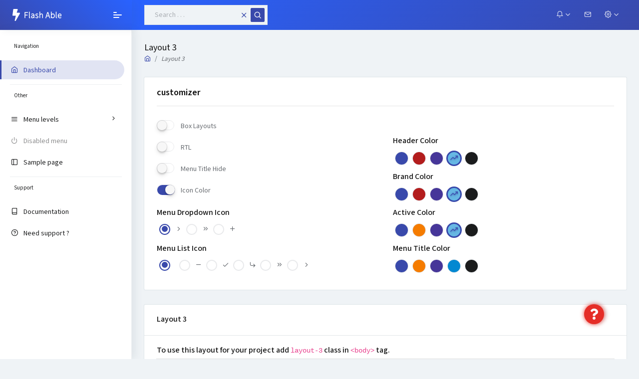

--- FILE ---
content_type: text/html; charset=UTF-8
request_url: https://codedthemes.com/demos/admin-templates/flash-able/bootstrap/default/index-3.html
body_size: 10321
content:
<!DOCTYPE html>
<html lang="en">

<head>
    <title>Flash Able- Most Complete Bootstrap Admin Template</title>
    <!-- HTML5 Shim and Respond.js IE10 support of HTML5 elements and media queries -->
    <!-- WARNING: Respond.js doesn't work if you view the page via file:// -->
    <!--[if lt IE 10]>
		<script src="https://oss.maxcdn.com/libs/html5shiv/3.7.0/html5shiv.js"></script>
		<script src="https://oss.maxcdn.com/libs/respond.js/1.4.2/respond.min.js"></script>
		<![endif]-->
    <!-- Meta -->
    <meta charset="utf-8">
    <meta name="viewport" content="width=device-width, initial-scale=1.0, user-scalable=0, minimal-ui">
    <meta http-equiv="X-UA-Compatible" content="IE=edge" />
    <meta name="description" content="Flash AbleBootstrap admin template made using Bootstrap 4 and it has huge amount of ready made feature, UI components, pages which completely fulfills any dashboard needs." />
    <meta name="keywords" content="admin templates, bootstrap admin templates, bootstrap 4, dashboard, dashboard templets, sass admin templets, html admin templates, responsive, bootstrap admin templates free download,premium bootstrap admin templates, Flash Able, Flash Ablebootstrap admin template">
    <meta name="author" content="Codedthemes" />

    <!-- Favicon icon -->
    <link rel="icon" href="../assets/images/favicon.ico" type="image/x-icon">
    <!-- fontawesome icon -->
    <link rel="stylesheet" href="../assets/fonts/fontawesome/css/fontawesome-all.min.css">
    <!-- animation css -->
    <link rel="stylesheet" href="../assets/plugins/animation/css/animate.min.css">
    <!-- prism css -->
    <link rel="stylesheet" href="../assets/plugins/prism/css/prism.min.css">
    <!-- vendor css -->
    <link rel="stylesheet" href="../assets/css/style.css">
</head>

<body class="layout-3">
    <!-- [ Pre-loader ] start -->
    <div class="loader-bg">
        <div class="loader-track">
            <div class="loader-fill"></div>
        </div>
    </div>
    <!-- [ Pre-loader ] End -->

    <!-- [ navigation menu ] start -->
    <nav class="pcoded-navbar menupos-fixed menu-light brand-blue active-blue">
        <div class="navbar-wrapper">
            <div class="navbar-brand header-logo">
                <a href="index.html" class="b-brand">
                    <!-- <div class="b-bg">
                        <i class="fas fa-bolt"></i>
                    </div>
                    <span class="b-title">Flash Able</span> -->
                    <img src="../assets/images/logo.svg" alt="" class="logo images">
                    <img src="../assets/images/logo-icon.svg" alt="" class="logo-thumb images">
                </a>
                <a class="mobile-menu" id="mobile-collapse" href="#!"><span></span></a>
            </div>
            <div class="navbar-content scroll-div">
                <ul class="nav pcoded-inner-navbar">
                    <li class="nav-item pcoded-menu-caption">
                        <label>Navigation</label>
                    </li>
                    <li data-username="dashboard Default Ecommerce CRM Analytics Crypto Project" class="nav-item active">
                        <a href="index.html" class="nav-link"><span class="pcoded-micon"><i class="feather icon-home"></i></span><span class="pcoded-mtext">Dashboard</span></a>
                    </li>
                    <li class="nav-item pcoded-menu-caption">
                        <label>Other</label>
                    </li>
                    <li data-username="Menu levels Menu level 2.1 Menu level 2.2" class="nav-item pcoded-hasmenu">
                        <a href="#!" class="nav-link"><span class="pcoded-micon"><i class="feather icon-menu"></i></span><span class="pcoded-mtext">Menu levels</span></a>
                        <ul class="pcoded-submenu">
                            <li class=""><a href="" class="">Menu Level 2.1</a></li>
                            <li class="pcoded-hasmenu">
                                <a href="#!" class="">Menu level 2.2</a>
                                <ul class="pcoded-submenu">
                                    <li class=""><a href="" class="">Menu level 3.1</a></li>
                                    <li class=""><a href="" class="">Menu level 3.2</a></li>
                                </ul>
                            </li>
                        </ul>
                    </li>
                    <li data-username="Disabled Menu" class="nav-item disabled"><a href="#!" class="nav-link"><span class="pcoded-micon"><i class="feather icon-power"></i></span><span class="pcoded-mtext">Disabled menu</span></a></li>
                    <li data-username="Sample Page" class="nav-item"><a href="sample-page.html" class="nav-link"><span class="pcoded-micon"><i class="feather icon-sidebar"></i></span><span class="pcoded-mtext">Sample page</span></a></li>
                    <li class="nav-item pcoded-menu-caption"><label>Support</label></li>
                    <li data-username="Documentation" class="nav-item"><a href="../doc/index.html" class="nav-link" ><span class="pcoded-micon"><i class="feather icon-book"></i></span><span class="pcoded-mtext">Documentation</span></a></li>
                    <li data-username="Need Support" class="nav-item"><a href="#" class="nav-link" ><span class="pcoded-micon"><i class="feather icon-help-circle"></i></span><span class="pcoded-mtext">Need
                                support ?</span></a></li>
                </ul>
            </div>
        </div>
    </nav>
    <!-- [ navigation menu ] end -->

    <!-- [ Header ] start -->
    <header class="navbar pcoded-header navbar-expand-lg navbar-light headerpos-fixed header-blue">
        <div class="m-header">
            <a class="mobile-menu" id="mobile-collapse1" href="#!"><span></span></a>
            <a href="index.html" class="b-brand">
                <!-- <div class="b-bg">
                    <i class="fas fa-bolt"></i>
                </div>
                <span class="b-title">Flash Able</span> -->
                <img src="../assets/images/logo.svg" alt="" class="logo images">
                <img src="../assets/images/logo-icon.svg" alt="" class="logo-thumb images">
            </a>
        </div>
        <a class="mobile-menu" id="mobile-header" href="#!">
            <i class="feather icon-more-horizontal"></i>
        </a>
        <div class="collapse navbar-collapse">
            <a href="#!" class="mob-toggler"></a>
            <ul class="navbar-nav mr-auto">
                <li class="nav-item">
                    <div class="main-search open">
                        <div class="input-group">
                            <input type="text" id="m-search" class="form-control" placeholder="Search . . .">
                            <a href="#!" class="input-group-append search-close">
                                <i class="feather icon-x input-group-text"></i>
                            </a>
                            <span class="input-group-append search-btn btn btn-primary">
                                <i class="feather icon-search input-group-text"></i>
                            </span>
                        </div>
                    </div>
                </li>
            </ul>
            <ul class="navbar-nav ml-auto">
                <li>
                    <div class="dropdown">
                        <a class="dropdown-toggle" href="#" data-toggle="dropdown"><i class="icon feather icon-bell"></i></a>
                        <div class="dropdown-menu dropdown-menu-right notification">
                            <div class="noti-head">
                                <h6 class="d-inline-block m-b-0">Notifications</h6>
                                <div class="float-right">
                                    <a href="#!" class="m-r-10">mark as read</a>
                                    <a href="#!">clear all</a>
                                </div>
                            </div>
                            <ul class="noti-body">
                                <li class="n-title">
                                    <p class="m-b-0">NEW</p>
                                </li>
                                <li class="notification">
                                    <div class="media">
                                        <img class="img-radius" src="../assets/images/user/avatar-1.jpg" alt="Generic placeholder image">
                                        <div class="media-body">
                                            <p><strong>John Doe</strong><span class="n-time text-muted"><i class="icon feather icon-clock m-r-10"></i>5 min</span></p>
                                            <p>New ticket Added</p>
                                        </div>
                                    </div>
                                </li>
                                <li class="n-title">
                                    <p class="m-b-0">EARLIER</p>
                                </li>
                                <li class="notification">
                                    <div class="media">
                                        <img class="img-radius" src="../assets/images/user/avatar-2.jpg" alt="Generic placeholder image">
                                        <div class="media-body">
                                            <p><strong>Joseph William</strong><span class="n-time text-muted"><i class="icon feather icon-clock m-r-10"></i>10 min</span></p>
                                            <p>Prchace New Theme and make payment</p>
                                        </div>
                                    </div>
                                </li>
                                <li class="notification">
                                    <div class="media">
                                        <img class="img-radius" src="../assets/images/user/avatar-3.jpg" alt="Generic placeholder image">
                                        <div class="media-body">
                                            <p><strong>Sara Soudein</strong><span class="n-time text-muted"><i class="icon feather icon-clock m-r-10"></i>12 min</span></p>
                                            <p>currently login</p>
                                        </div>
                                    </div>
                                </li>
                                <li class="notification">
                                    <div class="media">
                                        <img class="img-radius" src="../assets/images/user/avatar-1.jpg" alt="Generic placeholder image">
                                        <div class="media-body">
                                            <p><strong>Joseph William</strong><span class="n-time text-muted"><i class="icon feather icon-clock m-r-10"></i>30 min</span></p>
                                            <p>Prchace New Theme and make payment</p>
                                        </div>
                                    </div>
                                </li>
                                <li class="notification">
                                    <div class="media">
                                        <img class="img-radius" src="../assets/images/user/avatar-3.jpg" alt="Generic placeholder image">
                                        <div class="media-body">
                                            <p><strong>Sara Soudein</strong><span class="n-time text-muted"><i class="icon feather icon-clock m-r-10"></i>1 hour</span></p>
                                            <p>currently login</p>
                                        </div>
                                    </div>
                                </li>
                                <li class="notification">
                                    <div class="media">
                                        <img class="img-radius" src="../assets/images/user/avatar-1.jpg" alt="Generic placeholder image">
                                        <div class="media-body">
                                            <p><strong>Joseph William</strong><span class="n-time text-muted"><i class="icon feather icon-clock m-r-10"></i>2 hour</span></p>
                                            <p>Prchace New Theme and make payment</p>
                                        </div>
                                    </div>
                                </li>
                            </ul>
                            <div class="noti-footer">
                                <a href="#!">show all</a>
                            </div>
                        </div>
                    </div>
                </li>
                <li><a href="#!" class="displayChatbox"><i class="icon feather icon-mail"></i></a></li>
                <li>
                    <div class="dropdown drp-user">
                        <a href="#" class="dropdown-toggle" data-toggle="dropdown">
                            <i class="icon feather icon-settings"></i>
                        </a>
                        <div class="dropdown-menu dropdown-menu-right profile-notification">
                            <div class="pro-head">
                                <img src="../assets/images/user/avatar-1.jpg" class="img-radius" alt="User-Profile-Image">
                                <span>John Doe</span>
                                <a href="auth-signin.html" class="dud-logout" title="Logout">
                                    <i class="feather icon-log-out"></i>
                                </a>
                            </div>
                            <ul class="pro-body">
                                <li><a href="#!" class="dropdown-item"><i class="feather icon-settings"></i> Settings</a></li>
                                <li><a href="#!" class="dropdown-item"><i class="feather icon-user"></i> Profile</a></li>
                                <li><a href="message.html" class="dropdown-item"><i class="feather icon-mail"></i> My Messages</a></li>
                                <li><a href="auth-signin.html" class="dropdown-item"><i class="feather icon-lock"></i> Lock Screen</a></li>
                            </ul>
                        </div>
                    </div>
                </li>
            </ul>
        </div>
    </header>
    <!-- [ Header ] end -->

    <!-- [ chat user list ] start -->
    <section class="header-user-list">
        <a href="#!" class="h-close-text"><i class="feather icon-x"></i></a>
        <ul class="nav nav-tabs" id="chatTab" role="tablist">
            <li class="nav-item">
                <a class="nav-link active text-uppercase" id="chat-tab" data-toggle="tab" href="#chat" role="tab" aria-controls="chat" aria-selected="true"><i class="feather icon-message-circle mr-2"></i>Chat</a>
            </li>
            <li class="nav-item">
                <a class="nav-link text-uppercase" id="user-tab" data-toggle="tab" href="#user" role="tab" aria-controls="user" aria-selected="false"><i class="feather icon-users mr-2"></i>User</a>
            </li>
            <li class="nav-item">
                <a class="nav-link text-uppercase" id="setting-tab" data-toggle="tab" href="#setting" role="tab" aria-controls="setting" aria-selected="false"><i class="feather icon-settings mr-2"></i>Setting</a>
            </li>
        </ul>
        <div class="tab-content" id="chatTabContent">
            <div class="tab-pane fade show active" id="chat" role="tabpanel" aria-labelledby="chat-tab">
                <div class="h-list-header">
                    <div class="input-group">
                        <input type="text" id="search-friends" class="form-control" placeholder="Search Friend . . .">
                    </div>
                </div>
                <div class="h-list-body">
                    <div class="main-friend-cont scroll-div">
                        <div class="main-friend-list">
                            <div class="media userlist-box" data-id="1" data-status="online" data-username="Josephin Doe">
                                <a class="media-left" href="#!"><img class="media-object img-radius" src="../assets/images/user/avatar-1.jpg" alt="Generic placeholder image ">
                                    <div class="live-status">3</div>
                                </a>
                                <div class="media-body">
                                    <h6 class="chat-header">Josephin Doe<small class="d-block text-c-green">Typing . . </small></h6>
                                </div>
                            </div>
                            <div class="media userlist-box" data-id="2" data-status="online" data-username="Lary Doe">
                                <a class="media-left" href="#!"><img class="media-object img-radius" src="../assets/images/user/avatar-2.jpg" alt="Generic placeholder image">
                                    <div class="live-status">1</div>
                                </a>
                                <div class="media-body">
                                    <h6 class="chat-header">Lary Doe<small class="d-block text-c-green">online</small></h6>
                                </div>
                            </div>
                            <div class="media userlist-box" data-id="3" data-status="online" data-username="Alice">
                                <a class="media-left" href="#!"><img class="media-object img-radius" src="../assets/images/user/avatar-3.jpg" alt="Generic placeholder image"></a>
                                <div class="media-body">
                                    <h6 class="chat-header">Alice<small class="d-block text-c-green">online</small></h6>
                                </div>
                            </div>
                            <div class="media userlist-box" data-id="4" data-status="offline" data-username="Alia">
                                <a class="media-left" href="#!"><img class="media-object img-radius" src="../assets/images/user/avatar-1.jpg" alt="Generic placeholder image">
                                    <div class="live-status">1</div>
                                </a>
                                <div class="media-body">
                                    <h6 class="chat-header">Alia<small class="d-block text-muted">10 min ago</small></h6>
                                </div>
                            </div>
                            <div class="media userlist-box" data-id="5" data-status="offline" data-username="Suzen">
                                <a class="media-left" href="#!"><img class="media-object img-radius" src="../assets/images/user/avatar-4.jpg" alt="Generic placeholder image"></a>
                                <div class="media-body">
                                    <h6 class="chat-header">Suzen<small class="d-block text-muted">15 min ago</small></h6>
                                </div>
                            </div>
                            <div class="media userlist-box" data-id="1" data-status="online" data-username="Josephin Doe">
                                <a class="media-left" href="#!"><img class="media-object img-radius" src="../assets/images/user/avatar-1.jpg" alt="Generic placeholder image ">
                                    <div class="live-status">3</div>
                                </a>
                                <div class="media-body">
                                    <h6 class="chat-header">Josephin Doe<small class="d-block text-c-green">Typing . . </small></h6>
                                </div>
                            </div>
                            <div class="media userlist-box" data-id="2" data-status="online" data-username="Lary Doe">
                                <a class="media-left" href="#!"><img class="media-object img-radius" src="../assets/images/user/avatar-2.jpg" alt="Generic placeholder image">
                                    <div class="live-status">1</div>
                                </a>
                                <div class="media-body">
                                    <h6 class="chat-header">Lary Doe<small class="d-block text-c-green">online</small></h6>
                                </div>
                            </div>
                            <div class="media userlist-box" data-id="3" data-status="online" data-username="Alice">
                                <a class="media-left" href="#!"><img class="media-object img-radius" src="../assets/images/user/avatar-3.jpg" alt="Generic placeholder image"></a>
                                <div class="media-body">
                                    <h6 class="chat-header">Alice<small class="d-block text-c-green">online</small></h6>
                                </div>
                            </div>
                            <div class="media userlist-box" data-id="4" data-status="offline" data-username="Alia">
                                <a class="media-left" href="#!"><img class="media-object img-radius" src="../assets/images/user/avatar-1.jpg" alt="Generic placeholder image">
                                    <div class="live-status">1</div>
                                </a>
                                <div class="media-body">
                                    <h6 class="chat-header">Alia<small class="d-block text-muted">10 min ago</small></h6>
                                </div>
                            </div>
                            <div class="media userlist-box" data-id="5" data-status="offline" data-username="Suzen">
                                <a class="media-left" href="#!"><img class="media-object img-radius" src="../assets/images/user/avatar-4.jpg" alt="Generic placeholder image"></a>
                                <div class="media-body">
                                    <h6 class="chat-header">Suzen<small class="d-block text-muted">15 min ago</small></h6>
                                </div>
                            </div>
                            <div class="media userlist-box" data-id="1" data-status="online" data-username="Josephin Doe">
                                <a class="media-left" href="#!"><img class="media-object img-radius" src="../assets/images/user/avatar-1.jpg" alt="Generic placeholder image ">
                                    <div class="live-status">3</div>
                                </a>
                                <div class="media-body">
                                    <h6 class="chat-header">Josephin Doe<small class="d-block text-c-green">Typing . . </small></h6>
                                </div>
                            </div>
                            <div class="media userlist-box" data-id="2" data-status="online" data-username="Lary Doe">
                                <a class="media-left" href="#!"><img class="media-object img-radius" src="../assets/images/user/avatar-2.jpg" alt="Generic placeholder image">
                                    <div class="live-status">1</div>
                                </a>
                                <div class="media-body">
                                    <h6 class="chat-header">Lary Doe<small class="d-block text-c-green">online</small></h6>
                                </div>
                            </div>
                            <div class="media userlist-box" data-id="3" data-status="online" data-username="Alice">
                                <a class="media-left" href="#!"><img class="media-object img-radius" src="../assets/images/user/avatar-3.jpg" alt="Generic placeholder image"></a>
                                <div class="media-body">
                                    <h6 class="chat-header">Alice<small class="d-block text-c-green">online</small></h6>
                                </div>
                            </div>
                        </div>
                    </div>
                </div>
            </div>
            <div class="tab-pane fade" id="user" role="tabpanel" aria-labelledby="user-tab">
                <div class="h-list-body">
                    <div class="main-friend-cont scroll-div">
                        <div class="main-friend-list">
                            <div class="media px-3 d-flex align-items-center mt-3">
                                <a class="media-left m-r-15" href="#!">
                                    <div class="hei-50 wid-50 bg-primary img-radius d-flex text-white f-22 align-items-center justify-content-center"><i class="icon feather icon-users"></i></div>
                                </a>
                                <div class="media-body">
                                    <p class="chat-header f-w-600 mb-0">New Group</p>
                                </div>
                            </div>
                            <div class="media p-3 d-flex align-items-center">
                                <a class="media-left m-r-15" href="#!">
                                    <div class="hei-50 wid-50 bg-primary img-radius d-flex text-white f-22 align-items-center justify-content-center"><i class="icon feather icon-user-plus"></i></div>
                                </a>
                                <div class="media-body">
                                    <p class="chat-header f-w-600 mb-0">New Contact</p>
                                </div>
                            </div>
                            <div class="media userlist-box" data-id="1" data-status="online" data-username="Josephin Doe">
                                <a class="media-left" href="#!"><img class="media-object img-radius" src="../assets/images/user/avatar-1.jpg" alt="Generic placeholder image "></a>
                                <div class="media-body">
                                    <p class="chat-header">Josephin Doe<small class="d-block">i am not what happened . .</small></p>
                                </div>
                            </div>
                            <div class="media userlist-box" data-id="2" data-status="online" data-username="Lary Doe">
                                <a class="media-left" href="#!"><img class="media-object img-radius" src="../assets/images/user/avatar-2.jpg" alt="Generic placeholder image"></a>
                                <div class="media-body">
                                    <h6 class="chat-header">Lary Doe<small class="d-block">Avalable</small></h6>
                                </div>
                            </div>
                            <div class="media userlist-box" data-id="3" data-status="online" data-username="Alice">
                                <a class="media-left" href="#!"><img class="media-object img-radius" src="../assets/images/user/avatar-3.jpg" alt="Generic placeholder image"></a>
                                <div class="media-body">
                                    <h6 class="chat-header">Alice<small class="d-block">hear using Flash Able</small></h6>
                                </div>
                            </div>
                            <div class="media userlist-box" data-id="4" data-status="offline" data-username="Alia">
                                <a class="media-left" href="#!">
                                    <div class="hei-50 wid-50 img-radius bg-success d-flex text-white f-22 align-items-center justify-content-center">A</div>
                                </a>
                                <div class="media-body">
                                    <h6 class="chat-header">Alia<small class="d-block text-muted">Avalable</small></h6>
                                </div>
                            </div>
                            <div class="media userlist-box" data-id="5" data-status="offline" data-username="Suzen">
                                <a class="media-left" href="#!"><img class="media-object img-radius" src="../assets/images/user/avatar-4.jpg" alt="Generic placeholder image"></a>
                                <div class="media-body">
                                    <h6 class="chat-header">Suzen<small class="d-block text-muted">Avalable</small></h6>
                                </div>
                            </div>
                            <div class="media userlist-box" data-id="1" data-status="online" data-username="Josephin Doe">
                                <a class="media-left" href="#!">
                                    <div class="hei-50 wid-50 bg-danger img-radius d-flex text-white f-22 align-items-center justify-content-center">JD</div>
                                </a>
                                <div class="media-body">
                                    <h6 class="chat-header">Josephin Doe<small class="d-block text-muted">Don't send me image</small></h6>
                                </div>
                            </div>
                            <div class="media userlist-box" data-id="2" data-status="online" data-username="Lary Doe">
                                <a class="media-left" href="#!"><img class="media-object img-radius" src="../assets/images/user/avatar-2.jpg" alt="Generic placeholder image"></a>
                                <div class="media-body">
                                    <h6 class="chat-header">Lary Doe<small class="d-block text-muted">not send free msg</small></h6>
                                </div>
                            </div>
                        </div>
                    </div>
                </div>
            </div>
            <div class="tab-pane fade" id="setting" role="tabpanel" aria-labelledby="setting-tab">
                <div class="p-4 main-friend-cont scroll-div">
                    <h6 class="mt-2"><i class="feather icon-monitor mr-2"></i>Desktop settings</h6>
                    <hr>
                    <div class="form-group mb-0">
                        <div class="switch switch-primary d-inline m-r-10">
                            <input type="checkbox" id="cn-p-1" checked>
                            <label for="cn-p-1" class="cr"></label>
                        </div>
                        <label class="f-w-600">Allow desktop notification</label>
                    </div>
                    <p class="text-muted ml-5">you get lettest content at a time when data will updated</p>
                    <div class="form-group mb-0">
                        <div class="switch switch-primary d-inline m-r-10">
                            <input type="checkbox" id="cn-p-5">
                            <label for="cn-p-5" class="cr"></label>
                        </div>
                        <label class="f-w-600">Store Cookie</label>
                    </div>
                    <h6 class="mb-0 mt-5"><i class="feather icon-layout mr-2"></i>Application settings</h6>
                    <hr>
                    <div class="form-group mb-0">
                        <div class="switch switch-primary d-inline m-r-10">
                            <input type="checkbox" id="cn-p-3" checked>
                            <label for="cn-p-3" class="cr"></label>
                        </div>
                        <label class="f-w-600">Backup Storage</label>
                    </div>
                    <p class="text-muted mb-0 ml-5">Automaticaly take backup as par schedule</p>
                    <div class="form-group mb-4">
                        <div class="switch switch-primary d-inline m-r-10">
                            <input type="checkbox" id="cn-p-4" checked>
                            <label for="cn-p-4" class="cr"></label>
                        </div>
                        <label class="f-w-600">Allow guest to print file</label>
                    </div>
                    <h6 class="mb-0 mt-5"><i class="feather icon-globe mr-2"></i>System settings</h6>
                    <hr>
                    <div class="form-group mb-0">
                        <div class="switch switch-primary d-inline m-r-10">
                            <input type="checkbox" id="cn-p-2">
                            <label for="cn-p-2" class="cr"></label>
                        </div>
                        <label class="f-w-600">View other user chat</label>
                    </div>
                    <p class="text-muted ml-5">Allow to show public user message</p>
                </div>
            </div>
        </div>
    </section>
    <!-- [ chat user list ] end -->

    <!-- [ chat message ] start -->
    <section class="header-chat">
        <div class="h-list-header">
            <h6>Josephin Doe</h6>
            <a href="#!" class="h-back-user-list"><i class="feather icon-chevron-left"></i></a>
        </div>
        <div class="h-list-body">
            <div class="main-chat-cont scroll-div">
                <div class="main-friend-chat">
                    <div class="media chat-messages">
                        <a class="media-left photo-table" href="#!"><img class="media-object img-radius img-radius m-t-5" src="../assets/images/user/avatar-2.jpg" alt="Generic placeholder image"></a>
                        <div class="media-body chat-menu-content">
                            <div class="">
                                <p class="chat-cont">hello tell me something</p>
                                <p class="chat-cont">about yourself?</p>
                            </div>
                            <p class="chat-time">8:20 a.m.</p>
                        </div>
                    </div>
                    <div class="media chat-messages">
                        <div class="media-body chat-menu-reply">
                            <div class="">
                                <p class="chat-cont">Ohh! very nice</p>
                            </div>
                            <p class="chat-time">8:22 a.m.</p>
                        </div>
                        <a class="media-right photo-table" href="#!"><img class="media-object img-radius img-radius m-t-5" src="../assets/images/user/avatar-1.jpg" alt="Generic placeholder image"></a>
                    </div>
                    <div class="media chat-messages">
                        <a class="media-left photo-table" href="#!"><img class="media-object img-radius img-radius m-t-5" src="../assets/images/user/avatar-2.jpg" alt="Generic placeholder image"></a>
                        <div class="media-body chat-menu-content">
                            <div class="">
                                <p class="chat-cont">can you help me?</p>
                            </div>
                            <p class="chat-time">8:20 a.m.</p>
                        </div>
                    </div>
                </div>
            </div>
        </div>
        <div class="h-list-footer">
            <div class="input-group">
                <input type="file" class="chat-attach" style="display:none">
                <a href="#!" class="input-group-prepend btn btn-success btn-attach">
                    <i class="feather icon-paperclip"></i>
                </a>
                <input type="text" name="h-chat-text" class="form-control h-send-chat" placeholder="Write hear . . ">
                <button type="submit" class="input-group-append btn-send btn btn-primary">
                    <i class="feather icon-message-circle"></i>
                </button>
            </div>
        </div>
    </section>
    <!-- [ chat message ] end -->

    <!-- [ Main Content ] start -->
    <div class="pcoded-main-container">
        <div class="pcoded-wrapper">
            <div class="pcoded-content">
                <div class="pcoded-inner-content">
                    <div class="main-body">
                        <div class="page-wrapper">
                            <!-- [ breadcrumb ] start -->
                            <div class="page-header">
                                <div class="page-block">
                                    <div class="row align-items-center">
                                        <div class="col-md-12">
                                            <div class="page-header-title">
                                                <h5 class="m-b-10">Layout 3</h5>
                                            </div>
                                            <ul class="breadcrumb">
                                                <li class="breadcrumb-item"><a href="index.html"><i class="feather icon-home"></i></a></li>
                                                <li class="breadcrumb-item"><a href="#!">Layout 3</a></li>
                                            </ul>
                                        </div>
                                    </div>
                                </div>
                            </div>
                            <!-- [ breadcrumb ] end -->
                            <!-- [ Main Content ] start -->
                            <div class="row">
                                <div class="col-xl-12">
                                    <div class="card lay-customizer">
                                        <div class="card-body">
                                            <h5>customizer</h5>
                                            <hr>
                                            <div class="row align-items-end">
                                                <div class="col-md-6">
                                                    <div class="form-group mb-0">
                                                        <div class="switch switch-primary d-inline m-r-10">
                                                            <input type="checkbox" id="box-layouts">
                                                            <label for="box-layouts" class="cr"></label>
                                                        </div>
                                                        <label>Box Layouts</label>
                                                    </div>
                                                    <div class="form-group mb-0">
                                                        <div class="switch switch-primary d-inline m-r-10">
                                                            <input type="checkbox" id="theme-rtl">
                                                            <label for="theme-rtl" class="cr"></label>
                                                        </div>
                                                        <label>RTL</label>
                                                    </div>
                                                    <div class="form-group mb-0">
                                                        <div class="switch switch-primary d-inline m-r-10">
                                                            <input type="checkbox" id="caption-hide">
                                                            <label for="caption-hide" class="cr"></label>
                                                        </div>
                                                        <label>Menu Title Hide</label>
                                                    </div>
                                                    <div class="form-group mb-3">
                                                        <div class="switch switch-primary d-inline m-r-10">
                                                            <input type="checkbox" id="icon-colored" checked>
                                                            <label for="icon-colored" class="cr"></label>
                                                        </div>
                                                        <label>Icon Color</label>
                                                    </div>
                                                </div>
                                                <div class="col-md-6">
                                                    <h6>Header Color</h6>
                                                    <div class="theme-color header-color small">
                                                        <a href="#!" class="" data-value="header-blue"><span></span><span></span></a>
                                                        <a href="#!" class="" data-value="header-red"><span></span><span></span></a>
                                                        <a href="#!" class="" data-value="header-purple"><span></span><span></span></a>
                                                        <a href="#!" class="active" data-value="header-info"><span></span><span></span></a>
                                                        <a href="#!" class="" data-value="header-dark"><span></span><span></span></a>
                                                    </div>
                                                    <h6>Brand Color</h6>
                                                    <div class="theme-color brand-color small">
                                                        <a href="#!" class="" data-value="brand-blue"><span></span><span></span></a>
                                                        <a href="#!" class="" data-value="brand-red"><span></span><span></span></a>
                                                        <a href="#!" class="" data-value="brand-purple"><span></span><span></span></a>
                                                        <a href="#!" class="active" data-value="brand-info"><span></span><span></span></a>
                                                        <a href="#!" class="" data-value="brand-dark"><span></span><span></span></a>
                                                    </div>
                                                </div>
                                            </div>
                                            <div class="row">
                                                <div class="col-lg-6">
                                                    <h6>Menu Dropdown Icon</h6>
                                                    <div class="theme-color">
                                                        <div class="form-group d-inline">
                                                            <div class="radio radio-primary d-inline">
                                                                <input type="radio" name="radio-in-1" id="drpicon-1" checked onchange="drpicon('style1')">
                                                                <label for="drpicon-1" class="cr"><i class="feather icon-chevron-right"></i></label>
                                                            </div>
                                                        </div>
                                                        <div class="form-group d-inline">
                                                            <div class="radio radio-primary d-inline">
                                                                <input type="radio" name="radio-in-1" id="drpicon-2" onchange="drpicon('style2')">
                                                                <label for="drpicon-2" class="cr"><i class="feather icon-chevrons-right"></i></label>
                                                            </div>
                                                        </div>
                                                        <div class="form-group d-inline">
                                                            <div class="radio radio-primary d-inline">
                                                                <input type="radio" name="radio-in-1" id="drpicon-3" onchange="drpicon('style3')">
                                                                <label for="drpicon-3" class="cr"><i class="feather icon-plus"></i></label>
                                                            </div>
                                                        </div>
                                                    </div>
                                                    <h6>Menu List Icon</h6>
                                                    <div class="theme-color">
                                                        <div class="form-group d-inline">
                                                            <div class="radio radio-primary d-inline">
                                                                <input type="radio" name="radio-in" id="subitem-1" checked onchange="menuitemicon('style1')">
                                                                <label for="subitem-1" class="cr"><i class=" "> </i> </label>
                                                            </div>
                                                        </div>
                                                        <div class="form-group d-inline">
                                                            <div class="radio radio-primary d-inline">
                                                                <input type="radio" name="radio-in" id="subitem-2" onchange="menuitemicon('style2')">
                                                                <label for="subitem-2" class="cr"><i class="feather icon-minus"></i></label>
                                                            </div>
                                                        </div>
                                                        <div class="form-group d-inline">
                                                            <div class="radio radio-primary d-inline">
                                                                <input type="radio" name="radio-in" id="subitem-3" onchange="menuitemicon('style3')">
                                                                <label for="subitem-3" class="cr"><i class="feather icon-check"></i></label>
                                                            </div>
                                                        </div>
                                                        <div class="form-group d-inline">
                                                            <div class="radio radio-primary d-inline">
                                                                <input type="radio" name="radio-in" id="subitem-4" onchange="menuitemicon('style4')">
                                                                <label for="subitem-4" class="cr"><i class="icon feather icon-corner-down-right"></i></label>
                                                            </div>
                                                        </div>
                                                        <div class="form-group d-inline">
                                                            <div class="radio radio-primary d-inline">
                                                                <input type="radio" name="radio-in" id="subitem-5" onchange="menuitemicon('style5')">
                                                                <label for="subitem-5" class="cr"><i class="icon feather icon-chevrons-right"></i></label>
                                                            </div>
                                                        </div>
                                                        <div class="form-group d-inline">
                                                            <div class="radio radio-primary d-inline">
                                                                <input type="radio" name="radio-in" id="subitem-6" onchange="menuitemicon('style6')">
                                                                <label for="subitem-6" class="cr"><i class="icon feather icon-chevron-right"></i></label>
                                                            </div>
                                                        </div>
                                                    </div>
                                                </div>
                                                <div class="col-lg-6">
                                                    <h6>Active Color</h6>
                                                    <div class="theme-color active-color small">
                                                        <a href="#!" class="" data-value="active-blue"></a>
                                                        <a href="#!" class="" data-value="active-red"></a>
                                                        <a href="#!" class="" data-value="active-purple"></a>
                                                        <a href="#!" class="active" data-value="active-info"></a>
                                                        <a href="#!" class="" data-value="active-dark"></a>
                                                    </div>
                                                    <h6>Menu Title Color</h6>
                                                    <div class="theme-color title-color small">
                                                        <a href="#!" class="" data-value="title-blue"></a>
                                                        <a href="#!" class="" data-value="title-red"></a>
                                                        <a href="#!" class="" data-value="title-purple"></a>
                                                        <a href="#!" class="" data-value="title-info"></a>
                                                        <a href="#!" class="" data-value="title-dark"></a>
                                                    </div>

                                                </div>
                                            </div>
                                        </div>
                                    </div>
                                </div>
                                <div class="col-sm-12">
                                    <div class="card">
                                        <div class="card-header">
                                            <h5>Layout 3</h5>
                                        </div>
                                        <div class="card-body">
                                            <h6>To use this layout for your project add <code><strong>layout-3</strong></code> class in <code><strong>&lt;body&gt;</strong></code> tag.</h6>
                                            <pre>
                                                <code class="language-markup">
                                                    &lt;body class="layout-3"&gt;
                                                    &lt;/body&gt;
                                                </code>
                                            </pre>
                                            <h6>Also you need to add <code><strong> menu-light, brand-blue, active-blue </strong></code> class in <code><strong>&lt;nav&gt;</strong></code> tag.</h6>
                                            <pre>
                                                <code class="language-markup">
                                                    &lt;!-- [ navigation menu ] start --&gt;
                                                    &lt;nav class="pcoded-navbar menu-light brand-blue active-blue"&gt;
                                                    &lt;/nav&gt;
                                                    &lt;!-- [ navigation menu ] end --&gt;
                                                </code>
                                            </pre>
                                            <h6>Also you need to add <code><strong>header-blue</strong></code> class in <code><strong>&lt;header&gt;</strong></code> tag.</h6>
                                            <pre>
                                                <code class="language-markup">
                                                    &lt;!-- [ header ] start --&gt;
                                                    &lt;header class="navbar pcoded-header navbar-expand-lg navbar-light header-blue"&gt;
                                                    &lt;/header&gt;
                                                    &lt;!-- [ header ] end --&gt;
                                                </code>
                                            </pre>
                                        </div>
                                    </div>
                                    <div class="card">
                                        <div class="card-header">
                                            <h5>Page Layout</h5>
                                        </div>
                                        <div class="card-body">
                                            <pre>
                                                <code class="language-markup">
                                                    &lt;!DOCTYPE html&gt;
                                                    &lt;html lang="en"&gt;

                                                    &lt;head&gt;
                                                        &lt;title&gt;&lt;/title&gt;
                                                        &lt;!-- HTML5 Shim and Respond.js IE10 support of HTML5 elements and media queries --&gt;
                                                        &lt;!-- WARNING: Respond.js doesn't work if you view the page via file:// --&gt;
                                                        &lt;!--[if lt IE 10]&gt;
                                                    		&lt;script src="https://oss.maxcdn.com/libs/html5shiv/3.7.0/html5shiv.js"&gt;&lt;/script&gt;
                                                    		&lt;script src="https://oss.maxcdn.com/libs/respond.js/1.4.2/respond.min.js"&gt;&lt;/script&gt;
                                                    		&lt;![endif]--&gt;
                                                        &lt;!-- Meta --&gt;
                                                        &lt;meta charset="utf-8"&gt;
                                                        &lt;meta name="viewport" content="width=device-width, initial-scale=1.0, user-scalable=0, minimal-ui"&gt;
                                                        &lt;meta http-equiv="X-UA-Compatible" content="IE=edge" /&gt;
                                                        &lt;meta name="description" content="" /&gt;
                                                        &lt;meta name="keywords" content=""&gt;
                                                        &lt;meta name="author" content="" /&gt;

                                                        &lt;!-- Favicon icon --&gt;
                                                        &lt;link rel="icon" href="../assets/images/favicon.ico" type="image/x-icon"&gt;
                                                        &lt;!-- fontawesome icon --&gt;
                                                        &lt;link rel="stylesheet" href="../assets/fonts/fontawesome/css/fontawesome-all.min.css"&gt;
                                                        &lt;!-- animation css --&gt;
                                                        &lt;link rel="stylesheet" href="../assets/plugins/animation/css/animate.min.css"&gt;
                                                        &lt;!-- vendor css --&gt;
                                                        &lt;link rel="stylesheet" href="../assets/css/style.css"&gt;
                                                    &lt;/head&gt;

                                                    &lt;body class="layout-3"&gt;
                                                        &lt;!-- [ Pre-loader ] start --&gt;
                                                        &lt;div class="loader-bg"&gt;
                                                            &lt;div class="loader-track"&gt;
                                                                &lt;div class="loader-fill"&gt;&lt;/div&gt;
                                                            &lt;/div&gt;
                                                        &lt;/div&gt;
                                                        &lt;!-- [ Pre-loader ] End --&gt;

                                                        &lt;!-- [ navigation menu ] start --&gt;
                                                        &lt;nav class="pcoded-navbar menu-light brand-blue active-blue"&gt;
                                                            &lt;div class="navbar-wrapper"&gt;
                                                                &lt;div class="navbar-brand header-logo"&gt;
                                                                &lt;a href="index.html" class="b-brand"&gt;
                                                                    &lt;!-- &lt;div class="b-bg"&gt;
                                                                        &lt;i class="fas fa-bolt"&gt;&lt;/i&gt;
                                                                    &lt;/div&gt;
                                                                    &lt;span class="b-title"&gt;Flash Able&lt;/span&gt; --&gt;
                                                                    &lt;img src="../assets/images/logo.svg" alt="" class="logo images"&gt;
                                                                    &lt;img src="../assets/images/logo-icon.svg" alt="" class="logo-thumb images"&gt;
                                                                &lt;/a&gt;
                                                                    &lt;a class="mobile-menu" id="mobile-collapse" href="#!"&gt;&lt;span&gt;&lt;/span&gt;&lt;/a&gt;
                                                                &lt;/div&gt;
                                                                &lt;div class="navbar-content scroll-div"&gt;
                                                                    &lt;ul class="nav pcoded-inner-navbar"&gt;
                                                                        &lt;li class="nav-item pcoded-menu-caption"&gt;
                                                                            &lt;label&gt;Navigation&lt;/label&gt;
                                                                        &lt;/li&gt;
                                                                        &lt;li data-username="dashboard Default Ecommerce CRM Analytics Crypto Project" class="nav-item active"&gt;
                                                                            &lt;a href="index.html" class="nav-link"&gt;&lt;span class="pcoded-micon"&gt;&lt;i class="feather icon-home"&gt;&lt;/i&gt;&lt;/span&gt;&lt;span class="pcoded-mtext"&gt;Dashboard&lt;/span&gt;&lt;/a&gt;
                                                                        &lt;/li&gt;
                                                                        &lt;li class="nav-item pcoded-menu-caption"&gt;
                                                                            &lt;label&gt;Other&lt;/label&gt;
                                                                        &lt;/li&gt;
                                                                        &lt;li data-username="Menu levels Menu level 2.1 Menu level 2.2" class="nav-item pcoded-hasmenu"&gt;
                                                                            &lt;a href="#!" class="nav-link"&gt;&lt;span class="pcoded-micon"&gt;&lt;i class="feather icon-menu"&gt;&lt;/i&gt;&lt;/span&gt;&lt;span class="pcoded-mtext"&gt;Menu levels&lt;/span&gt;&lt;/a&gt;
                                                                            &lt;ul class="pcoded-submenu"&gt;
                                                                                &lt;li class=""&gt;&lt;a href="" class=""&gt;Menu Level 2.1&lt;/a&gt;&lt;/li&gt;
                                                                                &lt;li class="pcoded-hasmenu"&gt;
                                                                                    &lt;a href="#!" class=""&gt;Menu level 2.2&lt;/a&gt;
                                                                                    &lt;ul class="pcoded-submenu"&gt;
                                                                                        &lt;li class=""&gt;&lt;a href="" class=""&gt;Menu level 3.1&lt;/a&gt;&lt;/li&gt;
                                                                                        &lt;li class=""&gt;&lt;a href="" class=""&gt;Menu level 3.2&lt;/a&gt;&lt;/li&gt;
                                                                                    &lt;/ul&gt;
                                                                                &lt;/li&gt;
                                                                            &lt;/ul&gt;
                                                                        &lt;/li&gt;
                                                                        &lt;li data-username="Disabled Menu" class="nav-item disabled"&gt;&lt;a href="#!" class="nav-link"&gt;&lt;span class="pcoded-micon"&gt;&lt;i class="feather icon-power"&gt;&lt;/i&gt;&lt;/span&gt;&lt;span class="pcoded-mtext"&gt;Disabled menu&lt;/span&gt;&lt;/a&gt;&lt;/li&gt;
                                                                        &lt;li data-username="Sample Page" class="nav-item"&gt;&lt;a href="sample-page.html" class="nav-link"&gt;&lt;span class="pcoded-micon"&gt;&lt;i class="feather icon-sidebar"&gt;&lt;/i&gt;&lt;/span&gt;&lt;span class="pcoded-mtext"&gt;Sample page&lt;/span&gt;&lt;/a&gt;&lt;/li&gt;
                                                                        &lt;li class="nav-item pcoded-menu-caption"&gt;&lt;label&gt;Support&lt;/label&gt;&lt;/li&gt;
                                                                        &lt;li data-username="Documentation" class="nav-item"&gt;&lt;a href="../doc/index.html" class="nav-link" &gt;&lt;span class="pcoded-micon"&gt;&lt;i class="feather icon-book"&gt;&lt;/i&gt;&lt;/span&gt;&lt;span class="pcoded-mtext"&gt;Documentation&lt;/span&gt;&lt;/a&gt;&lt;/li&gt;
                                                                        &lt;li data-username="Need Support" class="nav-item"&gt;&lt;a href="#" class="nav-link" &gt;&lt;span class="pcoded-micon"&gt;&lt;i class="feather icon-help-circle"&gt;&lt;/i&gt;&lt;/span&gt;&lt;span class="pcoded-mtext"&gt;Need support ?&lt;/span&gt;&lt;/a&gt;&lt;/li&gt;
                                                                    &lt;/ul&gt;
                                                                &lt;/div&gt;
                                                            &lt;/div&gt;
                                                        &lt;/nav&gt;
                                                        &lt;!-- [ navigation menu ] end --&gt;

                                                        &lt;!-- [ Header ] start --&gt;
                                                        &lt;header class="navbar pcoded-header navbar-expand-lg navbar-light header-blue"&gt;
                                                            &lt;div class="m-header"&gt;
                                                                &lt;a class="mobile-menu" id="mobile-collapse1" href="#!"&gt;&lt;span&gt;&lt;/span&gt;&lt;/a&gt;
                                                                &lt;a href="index.html" class="b-brand"&gt;
                                                                    &lt;!-- &lt;div class="b-bg"&gt;
                                                                        &lt;i class="fas fa-bolt"&gt;&lt;/i&gt;
                                                                        &lt;/div&gt;
                                                                        &lt;span class="b-title"&gt;Flash Able&lt;/span&gt; --&gt;
                                                                        &lt;img src="../assets/images/logo.svg" alt="" class="logo images"&gt;
                                                                        &lt;img src="../assets/images/logo-icon.svg" alt="" class="logo-thumb images"&gt;
                                                                    &lt;/a&gt;
                                                            &lt;/div&gt;
                                                            &lt;a class="mobile-menu" id="mobile-header" href="#!"&gt;
                                                                &lt;i class="feather icon-more-horizontal"&gt;&lt;/i&gt;
                                                            &lt;/a&gt;
                                                            &lt;div class="collapse navbar-collapse"&gt;
                                                            &lt;a href="#!" class="mob-toggler"&gt;&lt;/a&gt;
                                                                &lt;ul class="navbar-nav mr-auto"&gt;
                                                                &lt;li class="nav-item"&gt;
                                                                    &lt;div class="main-search open"&gt;
                                                                        &lt;div class="input-group"&gt;
                                                                            &lt;input type="text" id="m-search" class="form-control" placeholder="Search . . ."&gt;
                                                                            &lt;a href="#!" class="input-group-append search-close"&gt;
                                                                                &lt;i class="feather icon-x input-group-text"&gt;&lt;/i&gt;
                                                                            &lt;/a&gt;
                                                                            &lt;span class="input-group-append search-btn btn btn-primary"&gt;
                                                                                &lt;i class="feather icon-search input-group-text"&gt;&lt;/i&gt;
                                                                            &lt;/span&gt;
                                                                        &lt;/div&gt;
                                                                    &lt;/div&gt;
                                                                &lt;/li&gt;
                                                                &lt;/ul&gt;
                                                                &lt;ul class="navbar-nav ml-auto"&gt;
                                                                    &lt;li&gt;
                                                                        &lt;div class="dropdown"&gt;
                                                                            &lt;a class="dropdown-toggle" href="#" data-toggle="dropdown"&gt;&lt;i class="icon feather icon-bell"&gt;&lt;/i&gt;&lt;/a&gt;
                                                                            &lt;div class="dropdown-menu dropdown-menu-right notification"&gt;
                                                                                &lt;div class="noti-head"&gt;
                                                                                    &lt;h6 class="d-inline-block m-b-0"&gt;Notifications&lt;/h6&gt;
                                                                                    &lt;div class="float-right"&gt;
                                                                                        &lt;a href="#!" class="m-r-10"&gt;mark as read&lt;/a&gt;
                                                                                        &lt;a href="#!"&gt;clear all&lt;/a&gt;
                                                                                    &lt;/div&gt;
                                                                                &lt;/div&gt;
                                                                                &lt;ul class="noti-body"&gt;
                                                                                    &lt;li class="n-title"&gt;
                                                                                        &lt;p class="m-b-0"&gt;NEW&lt;/p&gt;
                                                                                    &lt;/li&gt;
                                                                                    &lt;li class="notification"&gt;
                                                                                        &lt;div class="media"&gt;
                                                                                            &lt;img class="img-radius" src="../assets/images/user/avatar-1.jpg" alt="Generic placeholder image"&gt;
                                                                                            &lt;div class="media-body"&gt;
                                                                                                &lt;p&gt;&lt;strong&gt;John Doe&lt;/strong&gt;&lt;span class="n-time text-muted"&gt;&lt;i class="icon feather icon-clock m-r-10"&gt;&lt;/i&gt;5 min&lt;/span&gt;&lt;/p&gt;
                                                                                                &lt;p&gt;New ticket Added&lt;/p&gt;
                                                                                            &lt;/div&gt;
                                                                                        &lt;/div&gt;
                                                                                    &lt;/li&gt;
                                                                                    &lt;li class="n-title"&gt;
                                                                                        &lt;p class="m-b-0"&gt;EARLIER&lt;/p&gt;
                                                                                    &lt;/li&gt;
                                                                                    &lt;li class="notification"&gt;
                                                                                        &lt;div class="media"&gt;
                                                                                            &lt;img class="img-radius" src="../assets/images/user/avatar-2.jpg" alt="Generic placeholder image"&gt;
                                                                                            &lt;div class="media-body"&gt;
                                                                                                &lt;p&gt;&lt;strong&gt;Joseph William&lt;/strong&gt;&lt;span class="n-time text-muted"&gt;&lt;i class="icon feather icon-clock m-r-10"&gt;&lt;/i&gt;10 min&lt;/span&gt;&lt;/p&gt;
                                                                                                &lt;p&gt;Prchace New Theme and make payment&lt;/p&gt;
                                                                                            &lt;/div&gt;
                                                                                        &lt;/div&gt;
                                                                                    &lt;/li&gt;
                                                                                    &lt;li class="notification"&gt;
                                                                                        &lt;div class="media"&gt;
                                                                                            &lt;img class="img-radius" src="../assets/images/user/avatar-3.jpg" alt="Generic placeholder image"&gt;
                                                                                            &lt;div class="media-body"&gt;
                                                                                                &lt;p&gt;&lt;strong&gt;Sara Soudein&lt;/strong&gt;&lt;span class="n-time text-muted"&gt;&lt;i class="icon feather icon-clock m-r-10"&gt;&lt;/i&gt;12 min&lt;/span&gt;&lt;/p&gt;
                                                                                                &lt;p&gt;currently login&lt;/p&gt;
                                                                                            &lt;/div&gt;
                                                                                        &lt;/div&gt;
                                                                                    &lt;/li&gt;
                                                                                    &lt;li class="notification"&gt;
                                                                                        &lt;div class="media"&gt;
                                                                                            &lt;img class="img-radius" src="../assets/images/user/avatar-1.jpg" alt="Generic placeholder image"&gt;
                                                                                            &lt;div class="media-body"&gt;
                                                                                                &lt;p&gt;&lt;strong&gt;Joseph William&lt;/strong&gt;&lt;span class="n-time text-muted"&gt;&lt;i class="icon feather icon-clock m-r-10"&gt;&lt;/i&gt;30 min&lt;/span&gt;&lt;/p&gt;
                                                                                                &lt;p&gt;Prchace New Theme and make payment&lt;/p&gt;
                                                                                            &lt;/div&gt;
                                                                                        &lt;/div&gt;
                                                                                    &lt;/li&gt;
                                                                                    &lt;li class="notification"&gt;
                                                                                        &lt;div class="media"&gt;
                                                                                            &lt;img class="img-radius" src="../assets/images/user/avatar-3.jpg" alt="Generic placeholder image"&gt;
                                                                                            &lt;div class="media-body"&gt;
                                                                                                &lt;p&gt;&lt;strong&gt;Sara Soudein&lt;/strong&gt;&lt;span class="n-time text-muted"&gt;&lt;i class="icon feather icon-clock m-r-10"&gt;&lt;/i&gt;1 hour&lt;/span&gt;&lt;/p&gt;
                                                                                                &lt;p&gt;currently login&lt;/p&gt;
                                                                                            &lt;/div&gt;
                                                                                        &lt;/div&gt;
                                                                                    &lt;/li&gt;
                                                                                    &lt;li class="notification"&gt;
                                                                                        &lt;div class="media"&gt;
                                                                                            &lt;img class="img-radius" src="../assets/images/user/avatar-1.jpg" alt="Generic placeholder image"&gt;
                                                                                            &lt;div class="media-body"&gt;
                                                                                                &lt;p&gt;&lt;strong&gt;Joseph William&lt;/strong&gt;&lt;span class="n-time text-muted"&gt;&lt;i class="icon feather icon-clock m-r-10"&gt;&lt;/i&gt;2 hour&lt;/span&gt;&lt;/p&gt;
                                                                                                &lt;p&gt;Prchace New Theme and make payment&lt;/p&gt;
                                                                                            &lt;/div&gt;
                                                                                        &lt;/div&gt;
                                                                                    &lt;/li&gt;
                                                                                &lt;/ul&gt;
                                                                                &lt;div class="noti-footer"&gt;
                                                                                    &lt;a href="#!"&gt;show all&lt;/a&gt;
                                                                                &lt;/div&gt;
                                                                            &lt;/div&gt;
                                                                        &lt;/div&gt;
                                                                    &lt;/li&gt;
                                                                    &lt;li&gt;&lt;a href="#!" class="displayChatbox"&gt;&lt;i class="icon feather icon-mail"&gt;&lt;/i&gt;&lt;/a&gt;&lt;/li&gt;
                                                                    &lt;li&gt;
                                                                        &lt;div class="dropdown drp-user"&gt;
                                                                            &lt;a href="#" class="dropdown-toggle" data-toggle="dropdown"&gt;
                                                                                &lt;i class="icon feather icon-settings"&gt;&lt;/i&gt;
                                                                            &lt;/a&gt;
                                                                            &lt;div class="dropdown-menu dropdown-menu-right profile-notification"&gt;
                                                                                &lt;div class="pro-head"&gt;
                                                                                    &lt;img src="../assets/images/user/avatar-1.jpg" class="img-radius" alt="User-Profile-Image"&gt;
                                                                                    &lt;span&gt;John Doe&lt;/span&gt;
                                                                                    &lt;a href="auth-signin.html" class="dud-logout" title="Logout"&gt;
                                                                                        &lt;i class="feather icon-log-out"&gt;&lt;/i&gt;
                                                                                    &lt;/a&gt;
                                                                                &lt;/div&gt;
                                                                                &lt;ul class="pro-body"&gt;
                                                                                    &lt;li&gt;&lt;a href="#!" class="dropdown-item"&gt;&lt;i class="feather icon-settings"&gt;&lt;/i&gt; Settings&lt;/a&gt;&lt;/li&gt;
                                                                                    &lt;li&gt;&lt;a href="#!" class="dropdown-item"&gt;&lt;i class="feather icon-user"&gt;&lt;/i&gt; Profile&lt;/a&gt;&lt;/li&gt;
                                                                                    &lt;li&gt;&lt;a href="message.html" class="dropdown-item"&gt;&lt;i class="feather icon-mail"&gt;&lt;/i&gt; My Messages&lt;/a&gt;&lt;/li&gt;
                                                                                    &lt;li&gt;&lt;a href="auth-signin.html" class="dropdown-item"&gt;&lt;i class="feather icon-lock"&gt;&lt;/i&gt; Lock Screen&lt;/a&gt;&lt;/li&gt;
                                                                                &lt;/ul&gt;
                                                                            &lt;/div&gt;
                                                                        &lt;/div&gt;
                                                                    &lt;/li&gt;
                                                                &lt;/ul&gt;
                                                            &lt;/div&gt;
                                                        &lt;/header&gt;
                                                        &lt;!-- [ Header ] end --&gt;

                                                        &lt;!-- [ chat user list ] start --&gt;
                                                        &lt;section class="header-user-list"&gt;
                                                            &lt;a href="#!" class="h-close-text"&gt;&lt;i class="feather icon-x"&gt;&lt;/i&gt;&lt;/a&gt;
                                                            &lt;ul class="nav nav-tabs" id="chatTab" role="tablist"&gt;
                                                                &lt;li class="nav-item"&gt;
                                                                    &lt;a class="nav-link active text-uppercase" id="chat-tab" data-toggle="tab" href="#chat" role="tab" aria-controls="chat" aria-selected="true"&gt;&lt;i class="feather icon-message-circle mr-2"&gt;&lt;/i&gt;Chat&lt;/a&gt;
                                                                &lt;/li&gt;
                                                                &lt;li class="nav-item"&gt;
                                                                    &lt;a class="nav-link text-uppercase" id="user-tab" data-toggle="tab" href="#user" role="tab" aria-controls="user" aria-selected="false"&gt;&lt;i class="feather icon-users mr-2"&gt;&lt;/i&gt;User&lt;/a&gt;
                                                                &lt;/li&gt;
                                                                &lt;li class="nav-item"&gt;
                                                                    &lt;a class="nav-link text-uppercase" id="setting-tab" data-toggle="tab" href="#setting" role="tab" aria-controls="setting" aria-selected="false"&gt;&lt;i class="feather icon-settings mr-2"&gt;&lt;/i&gt;Setting&lt;/a&gt;
                                                                &lt;/li&gt;
                                                            &lt;/ul&gt;
                                                            &lt;div class="tab-content" id="chatTabContent"&gt;
                                                                &lt;div class="tab-pane fade show active" id="chat" role="tabpanel" aria-labelledby="chat-tab"&gt;
                                                                    &lt;div class="h-list-header"&gt;
                                                                        &lt;div class="input-group"&gt;
                                                                            &lt;input type="text" id="search-friends" class="form-control" placeholder="Search Friend . . ."&gt;
                                                                        &lt;/div&gt;
                                                                    &lt;/div&gt;
                                                                    &lt;div class="h-list-body"&gt;
                                                                        &lt;div class="main-friend-cont scroll-div"&gt;
                                                                            &lt;div class="main-friend-list"&gt;
                                                                                &lt;div class="media userlist-box" data-id="1" data-status="online" data-username="Josephin Doe"&gt;
                                                                                    &lt;a class="media-left" href="#!"&gt;&lt;img class="media-object img-radius" src="../assets/images/user/avatar-1.jpg" alt="Generic placeholder image "&gt;
                                                                                        &lt;div class="live-status"&gt;3&lt;/div&gt;
                                                                                    &lt;/a&gt;
                                                                                    &lt;div class="media-body"&gt;
                                                                                        &lt;h6 class="chat-header"&gt;Josephin Doe&lt;small class="d-block text-c-green"&gt;Typing . . &lt;/small&gt;&lt;/h6&gt;
                                                                                    &lt;/div&gt;
                                                                                &lt;/div&gt;
                                                                                &lt;div class="media userlist-box" data-id="2" data-status="online" data-username="Lary Doe"&gt;
                                                                                    &lt;a class="media-left" href="#!"&gt;&lt;img class="media-object img-radius" src="../assets/images/user/avatar-2.jpg" alt="Generic placeholder image"&gt;
                                                                                        &lt;div class="live-status"&gt;1&lt;/div&gt;
                                                                                    &lt;/a&gt;
                                                                                    &lt;div class="media-body"&gt;
                                                                                        &lt;h6 class="chat-header"&gt;Lary Doe&lt;small class="d-block text-c-green"&gt;online&lt;/small&gt;&lt;/h6&gt;
                                                                                    &lt;/div&gt;
                                                                                &lt;/div&gt;
                                                                                &lt;div class="media userlist-box" data-id="3" data-status="online" data-username="Alice"&gt;
                                                                                    &lt;a class="media-left" href="#!"&gt;&lt;img class="media-object img-radius" src="../assets/images/user/avatar-3.jpg" alt="Generic placeholder image"&gt;&lt;/a&gt;
                                                                                    &lt;div class="media-body"&gt;
                                                                                        &lt;h6 class="chat-header"&gt;Alice&lt;small class="d-block text-c-green"&gt;online&lt;/small&gt;&lt;/h6&gt;
                                                                                    &lt;/div&gt;
                                                                                &lt;/div&gt;
                                                                                &lt;div class="media userlist-box" data-id="4" data-status="offline" data-username="Alia"&gt;
                                                                                    &lt;a class="media-left" href="#!"&gt;&lt;img class="media-object img-radius" src="../assets/images/user/avatar-1.jpg" alt="Generic placeholder image"&gt;
                                                                                        &lt;div class="live-status"&gt;1&lt;/div&gt;
                                                                                    &lt;/a&gt;
                                                                                    &lt;div class="media-body"&gt;
                                                                                        &lt;h6 class="chat-header"&gt;Alia&lt;small class="d-block text-muted"&gt;10 min ago&lt;/small&gt;&lt;/h6&gt;
                                                                                    &lt;/div&gt;
                                                                                &lt;/div&gt;
                                                                                &lt;div class="media userlist-box" data-id="5" data-status="offline" data-username="Suzen"&gt;
                                                                                    &lt;a class="media-left" href="#!"&gt;&lt;img class="media-object img-radius" src="../assets/images/user/avatar-4.jpg" alt="Generic placeholder image"&gt;&lt;/a&gt;
                                                                                    &lt;div class="media-body"&gt;
                                                                                        &lt;h6 class="chat-header"&gt;Suzen&lt;small class="d-block text-muted"&gt;15 min ago&lt;/small&gt;&lt;/h6&gt;
                                                                                    &lt;/div&gt;
                                                                                &lt;/div&gt;
                                                                                &lt;div class="media userlist-box" data-id="1" data-status="online" data-username="Josephin Doe"&gt;
                                                                                    &lt;a class="media-left" href="#!"&gt;&lt;img class="media-object img-radius" src="../assets/images/user/avatar-1.jpg" alt="Generic placeholder image "&gt;
                                                                                        &lt;div class="live-status"&gt;3&lt;/div&gt;
                                                                                    &lt;/a&gt;
                                                                                    &lt;div class="media-body"&gt;
                                                                                        &lt;h6 class="chat-header"&gt;Josephin Doe&lt;small class="d-block text-c-green"&gt;Typing . . &lt;/small&gt;&lt;/h6&gt;
                                                                                    &lt;/div&gt;
                                                                                &lt;/div&gt;
                                                                                &lt;div class="media userlist-box" data-id="2" data-status="online" data-username="Lary Doe"&gt;
                                                                                    &lt;a class="media-left" href="#!"&gt;&lt;img class="media-object img-radius" src="../assets/images/user/avatar-2.jpg" alt="Generic placeholder image"&gt;
                                                                                        &lt;div class="live-status"&gt;1&lt;/div&gt;
                                                                                    &lt;/a&gt;
                                                                                    &lt;div class="media-body"&gt;
                                                                                        &lt;h6 class="chat-header"&gt;Lary Doe&lt;small class="d-block text-c-green"&gt;online&lt;/small&gt;&lt;/h6&gt;
                                                                                    &lt;/div&gt;
                                                                                &lt;/div&gt;
                                                                                &lt;div class="media userlist-box" data-id="3" data-status="online" data-username="Alice"&gt;
                                                                                    &lt;a class="media-left" href="#!"&gt;&lt;img class="media-object img-radius" src="../assets/images/user/avatar-3.jpg" alt="Generic placeholder image"&gt;&lt;/a&gt;
                                                                                    &lt;div class="media-body"&gt;
                                                                                        &lt;h6 class="chat-header"&gt;Alice&lt;small class="d-block text-c-green"&gt;online&lt;/small&gt;&lt;/h6&gt;
                                                                                    &lt;/div&gt;
                                                                                &lt;/div&gt;
                                                                                &lt;div class="media userlist-box" data-id="4" data-status="offline" data-username="Alia"&gt;
                                                                                    &lt;a class="media-left" href="#!"&gt;&lt;img class="media-object img-radius" src="../assets/images/user/avatar-1.jpg" alt="Generic placeholder image"&gt;
                                                                                        &lt;div class="live-status"&gt;1&lt;/div&gt;
                                                                                    &lt;/a&gt;
                                                                                    &lt;div class="media-body"&gt;
                                                                                        &lt;h6 class="chat-header"&gt;Alia&lt;small class="d-block text-muted"&gt;10 min ago&lt;/small&gt;&lt;/h6&gt;
                                                                                    &lt;/div&gt;
                                                                                &lt;/div&gt;
                                                                                &lt;div class="media userlist-box" data-id="5" data-status="offline" data-username="Suzen"&gt;
                                                                                    &lt;a class="media-left" href="#!"&gt;&lt;img class="media-object img-radius" src="../assets/images/user/avatar-4.jpg" alt="Generic placeholder image"&gt;&lt;/a&gt;
                                                                                    &lt;div class="media-body"&gt;
                                                                                        &lt;h6 class="chat-header"&gt;Suzen&lt;small class="d-block text-muted"&gt;15 min ago&lt;/small&gt;&lt;/h6&gt;
                                                                                    &lt;/div&gt;
                                                                                &lt;/div&gt;
                                                                                &lt;div class="media userlist-box" data-id="1" data-status="online" data-username="Josephin Doe"&gt;
                                                                                    &lt;a class="media-left" href="#!"&gt;&lt;img class="media-object img-radius" src="../assets/images/user/avatar-1.jpg" alt="Generic placeholder image "&gt;
                                                                                        &lt;div class="live-status"&gt;3&lt;/div&gt;
                                                                                    &lt;/a&gt;
                                                                                    &lt;div class="media-body"&gt;
                                                                                        &lt;h6 class="chat-header"&gt;Josephin Doe&lt;small class="d-block text-c-green"&gt;Typing . . &lt;/small&gt;&lt;/h6&gt;
                                                                                    &lt;/div&gt;
                                                                                &lt;/div&gt;
                                                                                &lt;div class="media userlist-box" data-id="2" data-status="online" data-username="Lary Doe"&gt;
                                                                                    &lt;a class="media-left" href="#!"&gt;&lt;img class="media-object img-radius" src="../assets/images/user/avatar-2.jpg" alt="Generic placeholder image"&gt;
                                                                                        &lt;div class="live-status"&gt;1&lt;/div&gt;
                                                                                    &lt;/a&gt;
                                                                                    &lt;div class="media-body"&gt;
                                                                                        &lt;h6 class="chat-header"&gt;Lary Doe&lt;small class="d-block text-c-green"&gt;online&lt;/small&gt;&lt;/h6&gt;
                                                                                    &lt;/div&gt;
                                                                                &lt;/div&gt;
                                                                                &lt;div class="media userlist-box" data-id="3" data-status="online" data-username="Alice"&gt;
                                                                                    &lt;a class="media-left" href="#!"&gt;&lt;img class="media-object img-radius" src="../assets/images/user/avatar-3.jpg" alt="Generic placeholder image"&gt;&lt;/a&gt;
                                                                                    &lt;div class="media-body"&gt;
                                                                                        &lt;h6 class="chat-header"&gt;Alice&lt;small class="d-block text-c-green"&gt;online&lt;/small&gt;&lt;/h6&gt;
                                                                                    &lt;/div&gt;
                                                                                &lt;/div&gt;
                                                                            &lt;/div&gt;
                                                                        &lt;/div&gt;
                                                                    &lt;/div&gt;
                                                                &lt;/div&gt;
                                                                &lt;div class="tab-pane fade" id="user" role="tabpanel" aria-labelledby="user-tab"&gt;
                                                                    &lt;div class="h-list-body"&gt;
                                                                        &lt;div class="main-friend-cont scroll-div"&gt;
                                                                            &lt;div class="main-friend-list"&gt;
                                                                                &lt;div class="media px-3 d-flex align-items-center mt-3"&gt;
                                                                                    &lt;a class="media-left m-r-15" href="#!"&gt;
                                                                                        &lt;div class="hei-50 wid-50 bg-primary img-radius d-flex text-white f-22 align-items-center justify-content-center"&gt;&lt;i class="icon feather icon-users"&gt;&lt;/i&gt;&lt;/div&gt;
                                                                                    &lt;/a&gt;
                                                                                    &lt;div class="media-body"&gt;
                                                                                        &lt;p class="chat-header f-w-600 mb-0"&gt;New Group&lt;/p&gt;
                                                                                    &lt;/div&gt;
                                                                                &lt;/div&gt;
                                                                                &lt;div class="media p-3 d-flex align-items-center"&gt;
                                                                                    &lt;a class="media-left m-r-15" href="#!"&gt;
                                                                                        &lt;div class="hei-50 wid-50 bg-primary img-radius d-flex text-white f-22 align-items-center justify-content-center"&gt;&lt;i class="icon feather icon-user-plus"&gt;&lt;/i&gt;&lt;/div&gt;
                                                                                    &lt;/a&gt;
                                                                                    &lt;div class="media-body"&gt;
                                                                                        &lt;p class="chat-header f-w-600 mb-0"&gt;New Contact&lt;/p&gt;
                                                                                    &lt;/div&gt;
                                                                                &lt;/div&gt;
                                                                                &lt;div class="media userlist-box" data-id="1" data-status="online" data-username="Josephin Doe"&gt;
                                                                                    &lt;a class="media-left" href="#!"&gt;&lt;img class="media-object img-radius" src="../assets/images/user/avatar-1.jpg" alt="Generic placeholder image "&gt;&lt;/a&gt;
                                                                                    &lt;div class="media-body"&gt;
                                                                                        &lt;p class="chat-header"&gt;Josephin Doe&lt;small class="d-block"&gt;i am not what happened . .&lt;/small&gt;&lt;/p&gt;
                                                                                    &lt;/div&gt;
                                                                                &lt;/div&gt;
                                                                                &lt;div class="media userlist-box" data-id="2" data-status="online" data-username="Lary Doe"&gt;
                                                                                    &lt;a class="media-left" href="#!"&gt;&lt;img class="media-object img-radius" src="../assets/images/user/avatar-2.jpg" alt="Generic placeholder image"&gt;&lt;/a&gt;
                                                                                    &lt;div class="media-body"&gt;
                                                                                        &lt;h6 class="chat-header"&gt;Lary Doe&lt;small class="d-block"&gt;Avalable&lt;/small&gt;&lt;/h6&gt;
                                                                                    &lt;/div&gt;
                                                                                &lt;/div&gt;
                                                                                &lt;div class="media userlist-box" data-id="3" data-status="online" data-username="Alice"&gt;
                                                                                    &lt;a class="media-left" href="#!"&gt;&lt;img class="media-object img-radius" src="../assets/images/user/avatar-3.jpg" alt="Generic placeholder image"&gt;&lt;/a&gt;
                                                                                    &lt;div class="media-body"&gt;
                                                                                        &lt;h6 class="chat-header"&gt;Alice&lt;small class="d-block"&gt;hear using Flash Able&lt;/small&gt;&lt;/h6&gt;
                                                                                    &lt;/div&gt;
                                                                                &lt;/div&gt;
                                                                                &lt;div class="media userlist-box" data-id="4" data-status="offline" data-username="Alia"&gt;
                                                                                    &lt;a class="media-left" href="#!"&gt;
                                                                                        &lt;div class="hei-50 wid-50 img-radius bg-success d-flex text-white f-22 align-items-center justify-content-center"&gt;A&lt;/div&gt;
                                                                                    &lt;/a&gt;
                                                                                    &lt;div class="media-body"&gt;
                                                                                        &lt;h6 class="chat-header"&gt;Alia&lt;small class="d-block text-muted"&gt;Avalable&lt;/small&gt;&lt;/h6&gt;
                                                                                    &lt;/div&gt;
                                                                                &lt;/div&gt;
                                                                                &lt;div class="media userlist-box" data-id="5" data-status="offline" data-username="Suzen"&gt;
                                                                                    &lt;a class="media-left" href="#!"&gt;&lt;img class="media-object img-radius" src="../assets/images/user/avatar-4.jpg" alt="Generic placeholder image"&gt;&lt;/a&gt;
                                                                                    &lt;div class="media-body"&gt;
                                                                                        &lt;h6 class="chat-header"&gt;Suzen&lt;small class="d-block text-muted"&gt;Avalable&lt;/small&gt;&lt;/h6&gt;
                                                                                    &lt;/div&gt;
                                                                                &lt;/div&gt;
                                                                                &lt;div class="media userlist-box" data-id="1" data-status="online" data-username="Josephin Doe"&gt;
                                                                                    &lt;a class="media-left" href="#!"&gt;
                                                                                        &lt;div class="hei-50 wid-50 bg-danger img-radius d-flex text-white f-22 align-items-center justify-content-center"&gt;JD&lt;/div&gt;
                                                                                    &lt;/a&gt;
                                                                                    &lt;div class="media-body"&gt;
                                                                                        &lt;h6 class="chat-header"&gt;Josephin Doe&lt;small class="d-block text-muted"&gt;Don't send me image&lt;/small&gt;&lt;/h6&gt;
                                                                                    &lt;/div&gt;
                                                                                &lt;/div&gt;
                                                                                &lt;div class="media userlist-box" data-id="2" data-status="online" data-username="Lary Doe"&gt;
                                                                                    &lt;a class="media-left" href="#!"&gt;&lt;img class="media-object img-radius" src="../assets/images/user/avatar-2.jpg" alt="Generic placeholder image"&gt;&lt;/a&gt;
                                                                                    &lt;div class="media-body"&gt;
                                                                                        &lt;h6 class="chat-header"&gt;Lary Doe&lt;small class="d-block text-muted"&gt;not send free msg&lt;/small&gt;&lt;/h6&gt;
                                                                                    &lt;/div&gt;
                                                                                &lt;/div&gt;
                                                                            &lt;/div&gt;
                                                                        &lt;/div&gt;
                                                                    &lt;/div&gt;
                                                                &lt;/div&gt;
                                                                &lt;div class="tab-pane fade" id="setting" role="tabpanel" aria-labelledby="setting-tab"&gt;
                                                                    &lt;div class="p-4 main-friend-cont scroll-div"&gt;
                                                                        &lt;h6 class="mt-2"&gt;&lt;i class="feather icon-monitor mr-2"&gt;&lt;/i&gt;Desktop settings&lt;/h6&gt;
                                                                        &lt;hr&gt;
                                                                        &lt;div class="form-group mb-0"&gt;
                                                                            &lt;div class="switch switch-primary d-inline m-r-10"&gt;
                                                                                &lt;input type="checkbox" id="cn-p-1" checked&gt;
                                                                                &lt;label for="cn-p-1" class="cr"&gt;&lt;/label&gt;
                                                                            &lt;/div&gt;
                                                                            &lt;label class="f-w-600"&gt;Allow desktop notification&lt;/label&gt;
                                                                        &lt;/div&gt;
                                                                        &lt;p class="text-muted ml-5"&gt;you get lettest content at a time when data will updated&lt;/p&gt;
                                                                        &lt;div class="form-group mb-0"&gt;
                                                                            &lt;div class="switch switch-primary d-inline m-r-10"&gt;
                                                                                &lt;input type="checkbox" id="cn-p-5"&gt;
                                                                                &lt;label for="cn-p-5" class="cr"&gt;&lt;/label&gt;
                                                                            &lt;/div&gt;
                                                                            &lt;label class="f-w-600"&gt;Store Cookie&lt;/label&gt;
                                                                        &lt;/div&gt;
                                                                        &lt;h6 class="mb-0 mt-5"&gt;&lt;i class="feather icon-layout mr-2"&gt;&lt;/i&gt;Application settings&lt;/h6&gt;
                                                                        &lt;hr&gt;
                                                                        &lt;div class="form-group mb-0"&gt;
                                                                            &lt;div class="switch switch-primary d-inline m-r-10"&gt;
                                                                                &lt;input type="checkbox" id="cn-p-3" checked&gt;
                                                                                &lt;label for="cn-p-3" class="cr"&gt;&lt;/label&gt;
                                                                            &lt;/div&gt;
                                                                            &lt;label class="f-w-600"&gt;Backup Storage&lt;/label&gt;
                                                                        &lt;/div&gt;
                                                                        &lt;p class="text-muted mb-0 ml-5"&gt;Automaticaly take backup as par schedule&lt;/p&gt;
                                                                        &lt;div class="form-group mb-4"&gt;
                                                                            &lt;div class="switch switch-primary d-inline m-r-10"&gt;
                                                                                &lt;input type="checkbox" id="cn-p-4" checked&gt;
                                                                                &lt;label for="cn-p-4" class="cr"&gt;&lt;/label&gt;
                                                                            &lt;/div&gt;
                                                                            &lt;label class="f-w-600"&gt;Allow guest to print file&lt;/label&gt;
                                                                        &lt;/div&gt;
                                                                        &lt;h6 class="mb-0 mt-5"&gt;&lt;i class="feather icon-globe mr-2"&gt;&lt;/i&gt;System settings&lt;/h6&gt;
                                                                        &lt;hr&gt;
                                                                        &lt;div class="form-group mb-0"&gt;
                                                                            &lt;div class="switch switch-primary d-inline m-r-10"&gt;
                                                                                &lt;input type="checkbox" id="cn-p-2"&gt;
                                                                                &lt;label for="cn-p-2" class="cr"&gt;&lt;/label&gt;
                                                                            &lt;/div&gt;
                                                                            &lt;label class="f-w-600"&gt;View other user chat&lt;/label&gt;
                                                                        &lt;/div&gt;
                                                                        &lt;p class="text-muted ml-5"&gt;Allow to show public user message&lt;/p&gt;
                                                                    &lt;/div&gt;
                                                                &lt;/div&gt;
                                                            &lt;/div&gt;
                                                        &lt;/section&gt;
                                                        &lt;!-- [ chat user list ] end --&gt;

                                                        &lt;!-- [ chat message ] start --&gt;
                                                        &lt;section class="header-chat"&gt;
                                                            &lt;div class="h-list-header"&gt;
                                                                &lt;h6&gt;Josephin Doe&lt;/h6&gt;
                                                                &lt;a href="#!" class="h-back-user-list"&gt;&lt;i class="feather icon-chevron-left"&gt;&lt;/i&gt;&lt;/a&gt;
                                                            &lt;/div&gt;
                                                            &lt;div class="h-list-body"&gt;
                                                                &lt;div class="main-chat-cont scroll-div"&gt;
                                                                    &lt;div class="main-friend-chat"&gt;
                                                                        &lt;div class="media chat-messages"&gt;
                                                                            &lt;a class="media-left photo-table" href="#!"&gt;&lt;img class="media-object img-radius img-radius m-t-5" src="../assets/images/user/avatar-2.jpg" alt="Generic placeholder image"&gt;&lt;/a&gt;
                                                                            &lt;div class="media-body chat-menu-content"&gt;
                                                                                &lt;div class=""&gt;
                                                                                    &lt;p class="chat-cont"&gt;hello tell me something&lt;/p&gt;
                                                                                    &lt;p class="chat-cont"&gt;about yourself?&lt;/p&gt;
                                                                                &lt;/div&gt;
                                                                                &lt;p class="chat-time"&gt;8:20 a.m.&lt;/p&gt;
                                                                            &lt;/div&gt;
                                                                        &lt;/div&gt;
                                                                        &lt;div class="media chat-messages"&gt;
                                                                            &lt;div class="media-body chat-menu-reply"&gt;
                                                                                &lt;div class=""&gt;
                                                                                    &lt;p class="chat-cont"&gt;Ohh! very nice&lt;/p&gt;
                                                                                &lt;/div&gt;
                                                                                &lt;p class="chat-time"&gt;8:22 a.m.&lt;/p&gt;
                                                                            &lt;/div&gt;
                                                                            &lt;a class="media-right photo-table" href="#!"&gt;&lt;img class="media-object img-radius img-radius m-t-5" src="../assets/images/user/avatar-1.jpg" alt="Generic placeholder image"&gt;&lt;/a&gt;
                                                                        &lt;/div&gt;
                                                                        &lt;div class="media chat-messages"&gt;
                                                                            &lt;a class="media-left photo-table" href="#!"&gt;&lt;img class="media-object img-radius img-radius m-t-5" src="../assets/images/user/avatar-2.jpg" alt="Generic placeholder image"&gt;&lt;/a&gt;
                                                                            &lt;div class="media-body chat-menu-content"&gt;
                                                                                &lt;div class=""&gt;
                                                                                    &lt;p class="chat-cont"&gt;can you help me?&lt;/p&gt;
                                                                                &lt;/div&gt;
                                                                                &lt;p class="chat-time"&gt;8:20 a.m.&lt;/p&gt;
                                                                            &lt;/div&gt;
                                                                        &lt;/div&gt;
                                                                    &lt;/div&gt;
                                                                &lt;/div&gt;
                                                            &lt;/div&gt;
                                                            &lt;div class="h-list-footer"&gt;
                                                                &lt;div class="input-group"&gt;
                                                                    &lt;input type="file" class="chat-attach" style="display:none"&gt;
                                                                    &lt;a href="#!" class="input-group-prepend btn btn-success btn-attach"&gt;
                                                                        &lt;i class="feather icon-paperclip"&gt;&lt;/i&gt;
                                                                    &lt;/a&gt;
                                                                    &lt;input type="text" name="h-chat-text" class="form-control h-send-chat" placeholder="Write hear . . "&gt;
                                                                    &lt;button type="submit" class="input-group-append btn-send btn btn-primary"&gt;
                                                                        &lt;i class="feather icon-message-circle"&gt;&lt;/i&gt;
                                                                    &lt;/button&gt;
                                                                &lt;/div&gt;
                                                            &lt;/div&gt;
                                                        &lt;/section&gt;
                                                        &lt;!-- [ chat message ] end --&gt;

                                                        &lt;!-- [ Main Content ] start --&gt;
                                                        &lt;div class="pcoded-main-container"&gt;
                                                            &lt;div class="pcoded-wrapper"&gt;
                                                                &lt;div class="pcoded-content"&gt;
                                                                    &lt;div class="pcoded-inner-content"&gt;
                                                                        &lt;div class="main-body"&gt;
                                                                            &lt;div class="page-wrapper"&gt;
                                                                            &lt;!-- [ breadcrumb ] start --&gt;
                                                                            &lt;div class="page-header"&gt;
                                                                                &lt;div class="page-block"&gt;
                                                                                    &lt;div class="row align-items-center"&gt;
                                                                                        &lt;div class="col-md-12"&gt;
                                                                                            &lt;div class="page-header-title"&gt;
                                                                                                &lt;h5&gt;Layout 3&lt;/h5&gt;
                                                                                            &lt;/div&gt;
                                                                                            &lt;ul class="breadcrumb"&gt;
                                                                                                &lt;li class="breadcrumb-item"&gt;&lt;a href="index.html"&gt;&lt;i class="feather icon-home"&gt;&lt;/i&gt;&lt;/a&gt;&lt;/li&gt;
                                                                                                &lt;li class="breadcrumb-item"&gt;&lt;a href="#!"&gt;Layout 3&lt;/a&gt;&lt;/li&gt;
                                                                                            &lt;/ul&gt;
                                                                                        &lt;/div&gt;
                                                                                    &lt;/div&gt;
                                                                                &lt;/div&gt;
                                                                            &lt;/div&gt;
                                                                            &lt;!-- [ breadcrumb ] end --&gt;
                                                                                &lt;!-- [ Main Content ] start --&gt;
                                                                                &lt;div class="row"&gt;

                                                                                &lt;/div&gt;
                                                                                &lt;!-- [ Main Content ] end --&gt;
                                                                            &lt;/div&gt;
                                                                        &lt;/div&gt;
                                                                    &lt;/div&gt;
                                                                &lt;/div&gt;
                                                            &lt;/div&gt;
                                                        &lt;/div&gt;
                                                        &lt;!-- [ Main Content ] end --&gt;

                                                        &lt;!-- Required Js --&gt;
                                                        &lt;script src="../assets/js/vendor-all.min.js"&gt;&lt;/script&gt;
                                                        &lt;script src="../assets/plugins/bootstrap/js/bootstrap.min.js"&gt;&lt;/script&gt;
                                                        &lt;script src="../assets/js/pcoded.min.js"&gt;&lt;/script&gt;
                                                    &lt;/body&gt;
                                                    &lt;/html&gt;
                                                </code>
                                            </pre>
                                        </div>
                                    </div>
                                </div>
                            </div>
                            <!-- [ Main Content ] end -->
                        </div>
                    </div>
                </div>
            </div>
        </div>
    </div>
    <!-- [ Main Content ] end -->

    <!-- Warning Section start -->
    <!-- Older IE warning message -->
    <!--[if lt IE 11]>
        <div class="ie-warning">
            <h1>Warning!!</h1>
            <p>You are using an outdated version of Internet Explorer, please upgrade
               <br/>to any of the following web browsers to access this website.
            </p>
            <div class="iew-container">
                <ul class="iew-download">
                    <li>
                        <a href="http://www.google.com/chrome/">
                            <img src="../assets/images/browser/chrome.png" alt="Chrome">
                            <div>Chrome</div>
                        </a>
                    </li>
                    <li>
                        <a href="https://www.mozilla.org/en-US/firefox/new/">
                            <img src="../assets/images/browser/firefox.png" alt="Firefox">
                            <div>Firefox</div>
                        </a>
                    </li>
                    <li>
                        <a href="http://www.opera.com">
                            <img src="../assets/images/browser/opera.png" alt="Opera">
                            <div>Opera</div>
                        </a>
                    </li>
                    <li>
                        <a href="https://www.apple.com/safari/">
                            <img src="../assets/images/browser/safari.png" alt="Safari">
                            <div>Safari</div>
                        </a>
                    </li>
                    <li>
                        <a href="http://windows.microsoft.com/en-us/internet-explorer/download-ie">
                            <img src="../assets/images/browser/ie.png" alt="">
                            <div>IE (11 & above)</div>
                        </a>
                    </li>
                </ul>
            </div>
            <p>Sorry for the inconvenience!</p>
        </div>
    <![endif]-->
    <!-- Warning Section Ends -->

    <!-- Required Js -->
    <script src="../assets/js/vendor-all.min.js"></script>
    <script src="../assets/plugins/bootstrap/js/bootstrap.min.js"></script>
    <script src="../assets/js/pcoded.min.js"></script>

    <!-- prism Js -->
    <script src="../assets/plugins/prism/js/prism.min.js"></script>

    <script>
        // Active Color
        $('.active-color > a').on('click', function() {
            var temp = $(this).attr('data-value');
            $('.active-color > a').removeClass('active');
            $(this).addClass('active');
            if (temp == "active-default") {
                $('.pcoded-navbar').removeClassPrefix('active-');
            } else {
                $('.pcoded-navbar').removeClassPrefix('active-');
                $('.pcoded-navbar').addClass(temp);
            }
        });
        // Caption Hide
        $('#caption-hide').change(function() {
            if ($(this).is(":checked")) {
                $('.pcoded-navbar').addClass('caption-hide');
            } else {
                $('.pcoded-navbar').removeClass('caption-hide');
            }
        });
        // title Color
        $('.title-color > a').on('click', function() {
            var temp = $(this).attr('data-value');
            $('.title-color > a').removeClass('active');
            $(this).addClass('active');
            if (temp == "title-default") {
                $('.pcoded-navbar').removeClassPrefix('title-');
            } else {
                $('.pcoded-navbar').removeClassPrefix('title-');
                $('.pcoded-navbar').addClass(temp);
            }
        });
        // Menu Icon Color
        $('#icon-colored').change(function() {
            if ($(this).is(":checked")) {
                $('.pcoded-navbar').addClass('icon-colored');
            } else {
                $('.pcoded-navbar').removeClass('icon-colored');
            }
        });
        // Box layouts
        $('#box-layouts').change(function() {
            if ($(this).is(":checked")) {
                $('body').addClass('container');
                $('body').addClass('box-layout');
            } else {
                $('body').removeClass('container');
                $('body').removeClass('box-layout');
            }
        });
        // rtl layouts
        $('#theme-rtl').change(function() {
            $('head').append('<link rel="stylesheet" class="rtl-css" href="">');
            if ($(this).is(":checked")) {
                $('.rtl-css').attr("href", "../assets/css/layouts/rtl.css");
            } else {
                $('.rtl-css').attr("href", "");
            }
        });
        // brand Color
        $('.brand-color > a').on('click', function() {
            var temp = $(this).attr('data-value');
            $('.brand-color > a').removeClass('active');
            $(this).addClass('active');
            $('.pcoded-navbar').removeClassPrefix('brand-');
            $('.pcoded-navbar').addClass(temp);
        });
        // Header Color
        $('.header-color > a').on('click', function() {
            var temp = $(this).attr('data-value');
            $('.header-color > a').removeClass('active');
            $(this).addClass('active');
            if (temp == "header-default") {
                $('.pcoded-header').removeClassPrefix('header-');
            } else {
                $('.pcoded-header').removeClassPrefix('header-');
                $('.pcoded-header').addClass(temp);
            }
        });
        // Menu Dropdown icon
        function drpicon(temp) {
            if (temp == "style1") {
                $('.pcoded-navbar').removeClassPrefix('drp-icon-');
            } else {
                $('.pcoded-navbar').removeClassPrefix('drp-icon-');
                $('.pcoded-navbar').addClass('drp-icon-' + temp);
            }
        }
        // Menu subitem icon
        function menuitemicon(temp) {
            if (temp == "style1") {
                $('.pcoded-navbar').removeClassPrefix('menu-item-icon-');
            } else {
                $('.pcoded-navbar').removeClassPrefix('menu-item-icon-');
                $('.pcoded-navbar').addClass('menu-item-icon-' + temp);
            }
        }
        $.fn.removeClassPrefix = function(prefix) {
            this.each(function(i, it) {
                var classes = it.className.split(" ").map(function(item) {
                    return item.indexOf(prefix) === 0 ? "" : item;
                });
                it.className = classes.join(" ");
            });
            return this;
        };
    </script>

    <div class="footer-fab">
        <div class="b-bg">
            <i class="fas fa-question"></i>
        </div>
        <div class="fab-hover">
            <ul class="list-unstyled">
                <li><a href="../doc/index-bc-package.html"  data-text="UI Kit" class="btn btn-icon btn-rounded btn-info m-0"><i class="feather icon-layers"></i></a></li>
                <li><a href="../doc/index.html"  data-text="Document" class="btn btn-icon btn-rounded btn-primary m-0"><i class="feather icon feather icon-book"></i></a></li>
            </ul>
        </div>
    </div>

    <script src="../assets/js/analytics.js"></script>

<script defer src="https://static.cloudflareinsights.com/beacon.min.js/vcd15cbe7772f49c399c6a5babf22c1241717689176015" integrity="sha512-ZpsOmlRQV6y907TI0dKBHq9Md29nnaEIPlkf84rnaERnq6zvWvPUqr2ft8M1aS28oN72PdrCzSjY4U6VaAw1EQ==" data-cf-beacon='{"version":"2024.11.0","token":"dfc6ad2bc063456e85d5f100efcb73a2","r":1,"server_timing":{"name":{"cfCacheStatus":true,"cfEdge":true,"cfExtPri":true,"cfL4":true,"cfOrigin":true,"cfSpeedBrain":true},"location_startswith":null}}' crossorigin="anonymous"></script>
</body>

</html>


--- FILE ---
content_type: text/css; charset=UTF-8
request_url: https://codedthemes.com/demos/admin-templates/flash-able/bootstrap/assets/css/style.css
body_size: 41015
content:
/**======================================================================
=========================================================================
Template Name: Flash Able Admin Template
Author: Codedthemes
supports: #
File: style.css
=========================================================================
=========================================================================
  == Table of Contents==
	- Generic classes
		-	Margin, Padding, Font class, text align, position, floating, overflow, background class, text color, display class, boarder class
	- Theme Elements
		-	Accordion, Button, tabs, typography, buttons, box shadow, Lable & Badges, Alert, Pagination, Breadcumb, Cards, Collapse,
        -   Carousel, Grid, Progress, Model, tooltip, popover, Datepicker, Gridstack, lightbox, notification, Nestable, pnotify, rating,
        -   Rangeslider, Slider, Syntax Highlighter, Tour, Treeview, Toolbar, Session Timeout, Session idle Timeout, offline, Animation
    - Forms
        -   Forms Elements, Advance Form Control, Validation, Masking, Wizard, Picker, Select
	- Pages
		-   Chat, authentication, Maintenance, Maps, Landingpage messages, task, Todo, Notes, Charts, Icons, Gallery, Editors,
        -   Invoice, Full Calender, File Upload,
=================================================================================
=================================================================================== */
/*
    description Of variables for build for theme layouts
        1) menu-caption-color
            List of color for sidebar menu caption

        2) brand-background
            List of color for logo background

        3) header-dark-background
            List of color for Dark Header

        4) header-light-background
            List of color for light Header

        5) menu-dark-background
            List of color for Dark sidebar menu

        6) menu-light-background
            List of color for light sidebar menu

        7) menu-active-color
            List of color for Active item highliter

        8) menu-icon-color
            List of color for sidebar menu items icon colors
*/
/**  =====================
     Google Font
==========================  **/
@import url("https://fonts.googleapis.com/css?family=Mada:400,500,600");

@import url("../plugins/bootstrap/css/bootstrap.min.css");

@import url("../fonts/feather/css/feather.css");

@import url("../plugins/jquery-scrollbar/css/perfect-scrollbar.css");

@import url("../fonts/datta/datta-icon.css");
/**  =====================
      Custom css start
==========================  **/
body {
    font-family: "Mada", sans-serif;
    font-size: 14px;
    color: #686c71;
    font-weight: 400;
    background: #eff3f6;
    position: relative;
}

*:focus {
    outline: none;
}

a:hover {
    outline: none;
    text-decoration: none;
}

h1,
h2,
h3,
h4,
h5 {
    color: #111;
    font-weight: 600;
}

h1 {
    font-size: 2.5rem;
}

h2 {
    font-size: 36px;
}

h3 {
    font-size: 24px;
}

h4 {
    font-size: 20px;
}

h5 {
    font-size: 18px;
}

h6 {
    color: #111;
    font-size: 16px;
}

p {
    font-size: 14px;
}

b,
strong {
    font-weight: 400;
}

.img-radius {
    border-radius: 50%;
}

.page-header {
    background: transparent;
    padding: 0;
}

.page-header h5 {
    margin-bottom: 5px;
    font-weight: 400;
}

.page-header .page-header-title + .breadcrumb {
    background: transparent;
    padding: 0;
    margin-bottom: 0;
}

.page-header .page-header-title + .breadcrumb > .breadcrumb-item {
    line-height: 1;
}

.page-header .page-header-title + .breadcrumb > .breadcrumb-item a {
    color: #3949AB;
    font-weight: 400;
    font-size: 13px;
    font-style: italic;
}

.page-header .page-header-title + .breadcrumb > .breadcrumb-item:last-child a {
    color: #686c71;
    font-weight: 400;
}

.pcoded-main-container .page-header {
    margin-bottom: 30px;
}

/* ==========  card css start  =========== */
.anim-rotate {
    -webkit-animation: anim-rotate 1s linear infinite;
    animation: anim-rotate 1s linear infinite;
}

@-webkit-keyframes anim-rotate {
    100% {
        -webkit-transform: rotate(360deg);
        transform: rotate(360deg);
    }
}

@keyframes anim-rotate {
    100% {
        -webkit-transform: rotate(360deg);
        transform: rotate(360deg);
    }
}

.anim-close-card {
    -webkit-animation: anim-close-card 1.4s linear;
    animation: anim-close-card 1.4s linear;
}

@-webkit-keyframes anim-close-card {
    100% {
        opacity: 0.3;
        -webkit-transform: scale3d(0.3, 0.3, 0.3);
        transform: scale3d(0.3, 0.3, 0.3);
    }
}

@keyframes anim-close-card {
    100% {
        opacity: 0.3;
        -webkit-transform: scale3d(0.3, 0.3, 0.3);
        transform: scale3d(0.3, 0.3, 0.3);
    }
}

p.text-muted {
    font-size: 13px;
}

.card {
    border-radius: 2px;
    box-shadow: 0 0 0 1px #e2e5e8;
    border: none;
    margin-bottom: 30px;
    transition: all 0.5s ease-in-out;
}

.card .card-header {
    background-color: transparent;
    border-bottom: 1px solid #e2e5e8;
    padding: 20px 25px;
    position: relative;
}

.card .card-header h5 {
    margin-bottom: 0;
    color: #111;
    font-size: 16px;
    font-weight: 500;
    display: inline-block;
    margin-right: 10px;
    line-height: 1.1;
    position: relative;
}

.card .card-header.borderless {
    border-bottom: none;
}

.card .card-header.borderless h5:after {
    display: none;
}

.card .card-header .card-header-right {
    right: 10px;
    top: 10px;
    display: inline-block;
    float: right;
    padding: 0;
    position: absolute;
}

@media only screen and (max-width: 575px) {
    .card .card-header .card-header-right {
        display: none;
    }
}

.card .card-header .card-header-right .dropdown-menu {
    margin-top: 0;
}

.card .card-header .card-header-right .dropdown-menu li a {
    font-size: 14px;
    text-transform: capitalize;
}

.card .card-header .card-header-right .btn.dropdown-toggle {
    border: none;
    background: transparent;
    box-shadow: none;
    color: #888;
}

.card .card-header .card-header-right .btn.dropdown-toggle i {
    margin-right: 0;
}

.card .card-header .card-header-right .btn.dropdown-toggle:after {
    display: none;
}

.card .card-header .card-header-right .btn.dropdown-toggle:focus {
    box-shadow: none;
    outline: none;
}

.card .card-header .card-header-right .btn.dropdown-toggle {
    border: none;
    background: transparent;
    box-shadow: none;
    padding: 0;
    width: 20px;
    height: 20px;
    right: 8px;
    top: 8px;
}

.card .card-header .card-header-right .btn.dropdown-toggle.mobile-menu span {
    background-color: #888;
    height: 2px;
    border-radius: 5px;
}

.card .card-header .card-header-right .btn.dropdown-toggle.mobile-menu span:after, .card .card-header .card-header-right .btn.dropdown-toggle.mobile-menu span:before {
    border-radius: 5px;
    height: 2px;
    background-color: #888;
}

.card .card-header .card-header-right .nav-pills {
    padding: 0;
    box-shadow: none;
    background: transparent;
}

.card .card-footer {
    border-top: 1px solid #e2e5e8;
    background: transparent;
    padding: 20px 25px;
}

.card .card-block,
  .card .card-body {
    padding: 20px 25px;
}

.card .card-block-big {
    padding: 30px 25px;
}

.card.card-load {
    position: relative;
    overflow: hidden;
}

.card.card-load .card-loader {
    position: absolute;
    top: 0;
    left: 0;
    width: 100%;
    height: 100%;
    display: flex;
    align-items: center;
    background-color: rgba(255, 255, 255, 0.7);
    z-index: 999;
}

.card.card-load .card-loader i {
    margin: 0 auto;
    color: #3949AB;
    font-size: 24px;
    align-items: center;
    display: flex;
}

.card.full-card {
    z-index: 99999;
    border-radius: 0;
}

/* ==========  scrollbar End  =========== */
.scroll-y {
    z-index: 1027;
}

/* ==========  scrollbar End  ===========
 ==========  card css End  ===========
 ================================    Dropdown Start  ===================== */
.dropdown-menu {
    padding: 10px 0;
    font-size: 14px;
}

.dropdown-menu > li {
    padding-left: 15px;
    padding-right: 15px;
}

.dropdown-menu > li > a {
    padding: 5px;
    color: #686c71;
}

.dropdown-menu > li > a i {
    font-size: 15px;
    display: inline-flex;
    align-items: center;
    justify-content: center;
    margin-right: 10px;
}

.dropdown-menu > li.active, .dropdown-menu > li:active, .dropdown-menu > li:focus, .dropdown-menu > li:hover {
    background: #3949AB;
    color: #fff;
}

.dropdown-menu > li.active > a, .dropdown-menu > li:active > a, .dropdown-menu > li:focus > a, .dropdown-menu > li:hover > a {
    background: transparent;
    color: #fff;
}

.dropdown-menu > a.active, .dropdown-menu > a:active, .dropdown-menu > a:focus, .dropdown-menu > a:hover {
    background: #3949AB;
    color: #fff;
}

/* ================================    Dropdown End  ===================== */
@media (min-width: 1600px) {
    .container {
        max-width: 1540px;
    }
}

@media (max-width: 992px) {
    .container {
        max-width: 100%;
    }
}

/* ========================================================
 ===============     document      ======================
 ========================================================

 Grid examples
*/
.bd-example-row {
    background: #eff3f6;
    padding: 15px;
    margin-bottom: 15px;
}

.bd-example-row .row > [class^="col-"],
  .bd-example-row .row > .col {
    padding-top: 0.75rem;
    padding-bottom: 0.75rem;
    background-color: rgba(86, 61, 124, 0.15);
    border: 1px solid rgba(86, 61, 124, 0.2);
}

.bd-example-row .row + .row {
    margin-top: 1rem;
}

.bd-example-row .flex-items-bottom,
  .bd-example-row .flex-items-middle,
  .bd-example-row .flex-items-top {
    min-height: 6rem;
    background-color: rgba(255, 0, 0, 0.1);
}

.bd-example-row-flex-cols .row {
    min-height: 10rem;
    background-color: rgba(255, 0, 0, 0.1);
}

/* Docs examples */
.bd-example {
    position: relative;
    padding: 1rem;
    margin: 1rem;
    border: solid #ddd;
    border-width: 0.2rem 0 0;
}

@media only screen and (max-height: 575px) {
    .bd-example {
        padding: 1.5rem;
        margin-right: 0;
        margin-left: 0;
        border-width: 0.2rem;
    }
}

/* Example modals */
.modal {
    z-index: 1072;
}

.modal .popover,
  .modal .tooltip {
    z-index: 1073;
}

.modal-backdrop {
    z-index: 1071;
}

.bd-example-modal {
    background-color: #fafafa;
}

.bd-example-modal .modal {
    position: relative;
    top: auto;
    right: auto;
    bottom: auto;
    left: auto;
    z-index: 1;
    display: block;
}

.bd-example-modal .modal-dialog {
    left: auto;
    margin-right: auto;
    margin-left: auto;
}

/* Example tabbable tabs */
.bd-example-tabs .nav-tabs {
    margin-bottom: 1rem;
}

/* Code snippets */
.highlight {
    padding: 1rem;
    margin-top: 1rem;
    margin-bottom: 1rem;
    background-color: #f3f2fb;
    -ms-overflow-style: -ms-autohiding-scrollbar;
}

@media only screen and (max-height: 575px) {
    .highlight {
        padding: 1.5rem;
    }
}

.bd-content .highlight {
    margin-right: 15px;
    margin-left: 15px;
}

@media only screen and (max-height: 575px) {
    .bd-content .highlight {
        margin-right: 0;
        margin-left: 0;
    }
}

.highlight pre {
    padding: 0;
    margin-top: 0;
    margin-bottom: 0;
    background-color: transparent;
    border: 0;
}

.highlight pre code {
    font-size: inherit;
    color: #333;
}

/* =======================================================================
 ===============     Ui kit copy model style      ====================== */
/* Code examples */
.datta-example {
    position: relative;
}

.datta-example .datta-example-btns {
    position: absolute;
    right: 30px;
    top: -10px;
    opacity: 0;
    -webkit-transform: rotateX(-90deg);
    transform: rotateX(-90deg);
    transition: all 0.3s ease-in-out;
}

.datta-example .datta-example-btns .datta-example-btn {
    display: inline-block;
    line-height: 1;
    font-weight: 600;
    background: #3949AB;
    color: #fff;
    padding: 0.1875rem 0.3125rem;
    border-radius: 2px;
    white-space: nowrap;
    font-size: 11px;
    margin: 0 4px;
}

.datta-example .datta-example-btns .datta-example-btn.copy::before {
    content: "COPY";
}

.datta-example .datta-example-btns .datta-example-btn.copied {
    background: #2ca961 !important;
    color: #fff !important;
}

.datta-example .datta-example-btns .datta-example-btn.copied::before {
    content: "COPIED!";
}

.datta-example:hover .datta-example-btns {
    top: -21px;
    -webkit-transform: rotateX(0deg);
    transform: rotateX(0deg);
    opacity: 1;
}

/* Modal */
.datta-example-modal {
    position: fixed;
    z-index: 1099;
    top: 0;
    right: 0;
    width: 100%;
    height: 100%;
    overflow: hidden;
    background: #282c34;
    -webkit-transform-origin: 50% 0;
    transform-origin: 50% 0;
    -webkit-transform: scale(0);
    transform: scale(0);
    transition: all 0.3s ease-in-out;
}

.datta-example-modal-opened {
    overflow: hidden !important;
}

.datta-example-modal-opened .datta-example-modal {
    -webkit-transform: scale(1);
    transform: scale(1);
}

.datta-example-modal-content {
    max-width: 100vw;
    margin: auto;
    padding: 50px;
    height: 100vh;
    overflow: auto;
}

.datta-example-modal-content > pre {
    overflow: hidden;
    width: -webkit-fit-content;
    width: -moz-fit-content;
    width: fit-content;
}

.datta-example-modal-content > pre > code {
    padding: 0;
    background: none;
    font-size: 16px;
}

.md-datta-example-modal-copy {
    display: block;
    position: fixed;
    top: 90px;
    right: 30px;
    margin-right: 8px;
    font-size: 1.5rem;
    border-radius: 50%;
    padding: 10px 15px;
    background: #3949AB;
    color: #fff;
    box-shadow: 0 10px 20px 0 rgba(0, 0, 0, 0.2);
    z-index: 1;
    white-space: nowrap;
}

.md-datta-example-modal-copy:hover {
    box-shadow: 0 10px 20px 0 rgba(0, 0, 0, 0.2);
    color: #fff;
}

.md-datta-example-modal-copy.copied::before {
    content: "Copied to Clipboard Successfully ! . . .";
    position: absolute;
    display: block;
    right: 100%;
    margin-right: 10px;
    font-size: 14px;
    background: #2ca961;
    line-height: 24px;
    height: 24px;
    border-radius: 3px;
    padding: 0 6px;
    top: 50%;
    margin-top: -12px;
}

.datta-example-modal-close {
    display: block;
    position: fixed;
    top: 10px;
    right: 52px;
    color: #fff;
    opacity: 0.2;
    font-size: 3rem;
    font-weight: 100;
    transition: all 0.3s ease-in-out;
    z-index: 1;
}

.datta-example-modal-close:hover {
    color: #fff;
    opacity: 0.9;
}

/* Code */
.cui-bottom-spacer {
    height: 12rem;
}

/* editor style for model */
.hljs {
    padding: 0.5em;
    color: #abb2bf;
    background: #282c34;
}

.hljs-comment,
.hljs-quote {
    color: #5c6370;
    font-style: italic;
}

.hljs-doctag,
.hljs-formula,
.hljs-keyword {
    color: #c678dd;
}

.hljs-deletion,
.hljs-name,
.hljs-section,
.hljs-selector-tag,
.hljs-subst {
    color: #e06c75;
}

.hljs-literal {
    color: #56b6c2;
}

.hljs-addition,
.hljs-attribute,
.hljs-meta-string,
.hljs-regexp,
.hljs-string {
    color: #98c379;
}

.hljs-built_in,
.hljs-class .hljs-title {
    color: #e6c07b;
}

.hljs-attr,
.hljs-number,
.hljs-selector-attr,
.hljs-selector-class,
.hljs-selector-pseudo,
.hljs-template-variable,
.hljs-type,
.hljs-variable {
    color: #d19a66;
}

.hljs-bullet,
.hljs-link,
.hljs-meta,
.hljs-selector-id,
.hljs-symbol,
.hljs-title {
    color: #61aeee;
}

.hljs-emphasis {
    font-style: italic;
}

.hljs-strong {
    font-weight: bold;
}

.hljs-link {
    text-decoration: underline;
}

/* ================================    md animated mode start   ===================== */
.md-show.md-effect-12 ~ .md-overlay {
    background: #3949AB;
}

/* ================================    md animated mode End   ===================== */
/* ================================    range slider Start  ===================== */
.tooltip.in {
    opacity: 0.9;
}

.tooltip .tooltip-arrow {
    position: absolute;
    width: 0;
    height: 0;
    border-color: transparent;
    border-style: solid;
}

.tooltip.top {
    padding: 5px 0;
    margin-top: -3px;
}

.tooltip.top .tooltip-arrow {
    bottom: 0;
    left: 50%;
    margin-left: -5px;
    border-width: 5px 5px 0;
    border-top-color: #000;
}

/* ================================    range slider End  ===================== */
/* ================================    owl-carousel slider Start  ===================== */
.owl-carousel .owl-nav button.owl-next, .owl-carousel .owl-nav button.owl-prev {
    padding: 3px 9px;
}

/* ================================    owl-carousel slider End  ===================== */
/* ================================    Bootstrap tags input Start  ===================== */
.bootstrap-tagsinput {
    padding: 10px 15px;
    box-shadow: none;
    border-radius: 2px;
    background: #f0f3f6;
}

.bootstrap-tagsinput .tag {
    padding: 5px 12px;
    border-radius: 2px;
    line-height: 37px;
    margin-top: 5px;
    margin-right: 5px;
}

.bootstrap-tagsinput .tag [data-role="remove"] {
    margin-right: -5px;
}

.bootstrap-tagsinput .tag [data-role="remove"]:after {
    content: "\e8f6";
    padding: 0 2px;
    font-family: 'feather' !important;
}

/* ================================    Bootstrap tags input End  ===================== */
/* ================================    Multi-Select Start  ===================== */
.ms-container {
    width: 100%;
}

/* ================================    Multi-Select End  ===================== */
/* ================================    Blockquote Start  ===================== */
.blockquote {
    border-left: 0.25rem solid #e2e5e8;
    padding: 0.5rem 1rem;
}

.blockquote.text-right {
    border-left: none;
    border-right: 0.25rem solid #e2e5e8;
}

/* ================================    Blockquote End  ===================== */
/* ================================    animation start  ===================== */
.card .animated {
    -webkit-animation-duration: 1s;
    animation-duration: 1s;
    border: 5px solid #fff;
    margin-bottom: 30px;
    box-shadow: 0 10px 20px 0 rgba(0, 0, 0, 0.2);
}

/* ================================    animation End  ===================== */
/* ================================    browser  warning  Start  ===================== */
.ie-warning {
    position: fixed;
    top: 0;
    left: 0;
    z-index: 999999;
    background: #000000;
    width: 100%;
    height: 100%;
    text-align: center;
    color: #fff;
    font-family: "Courier New", Courier, monospace;
    padding: 50px 0;
}

.ie-warning p {
    font-size: 17px;
}

.ie-warning h1 {
    color: #fff;
}

.ie-warning .iew-container {
    min-width: 1024px;
    width: 100%;
    height: 200px;
    background: #fff;
    margin: 50px 0;
}

.ie-warning .iew-download {
    list-style: none;
    padding: 30px 0;
    margin: 0 auto;
    width: 720px;
}

.ie-warning .iew-download > li {
    float: left;
    vertical-align: top;
}

.ie-warning .iew-download > li > a {
    display: block;
    color: #000;
    width: 140px;
    font-size: 15px;
    padding: 15px 0;
}

.ie-warning .iew-download > li > a > div {
    margin-top: 10px;
}

.ie-warning .iew-download > li > a:hover {
    background-color: #eee;
}

/* ================================    browser  warning  End  ===================== */
/* material icon for material datetime picker */
/* fallback */
@font-face {
    font-family: 'Material Icons';
  font-style: normal;
  font-weight: 400;
  src: url("https://fonts.gstatic.com/s/materialicons/v41/flUhRq6tzZclQEJ-Vdg-IuiaDsNc.woff2") format("woff2");
}

.material-icons {
    font-family: 'Material Icons';
    font-weight: normal;
    font-style: normal;
    font-size: 24px;
    line-height: 1;
    letter-spacing: normal;
    text-transform: none;
    display: inline-block;
    white-space: nowrap;
    word-wrap: normal;
    direction: ltr;
    -webkit-font-feature-settings: 'liga';
    -webkit-font-smoothing: antialiased;
}

/* material icon for material datetime picker */
div.code-toolbar > .toolbar button,
div.code-toolbar > .toolbar span,
div.code-toolbar > .toolbar a {
    padding: 3px 0.9em !important;
    background: #04a9f5 !important;
    color: #fff !important;
    box-shadow: none !important;
}

pre[class*=language-]:after,
pre[class*=language-]:before {
    display: none;
}

/* table css */
.table-borderless tbody tr td,
.table-borderless tbody tr th {
    border: 0;
}

@media only screen and (max-width: 400px) {
    .lay-customizer .theme-color > a[data-value="reset"],
  .theme-color > a[data-value="reset"] {
        margin-top: 20px;
    }
}

/**  =====================
      Generic-class css start
========================== **/
/*====== Padding , Margin css starts ======*/
.p-0 {
    padding: 0px;
}

.p-t-0 {
    padding-top: 0px;
}

.p-b-0 {
    padding-bottom: 0px;
}

.p-l-0 {
    padding-left: 0px;
}

.p-r-0 {
    padding-right: 0px;
}

.m-0 {
    margin: 0px;
}

.m-t-0 {
    margin-top: 0px;
}

.m-b-0 {
    margin-bottom: 0px;
}

.m-l-0 {
    margin-left: 0px;
}

.m-r-0 {
    margin-right: 0px;
}

.p-5 {
    padding: 5px;
}

.p-t-5 {
    padding-top: 5px;
}

.p-b-5 {
    padding-bottom: 5px;
}

.p-l-5 {
    padding-left: 5px;
}

.p-r-5 {
    padding-right: 5px;
}

.m-5 {
    margin: 5px;
}

.m-t-5 {
    margin-top: 5px;
}

.m-b-5 {
    margin-bottom: 5px;
}

.m-l-5 {
    margin-left: 5px;
}

.m-r-5 {
    margin-right: 5px;
}

.p-10 {
    padding: 10px;
}

.p-t-10 {
    padding-top: 10px;
}

.p-b-10 {
    padding-bottom: 10px;
}

.p-l-10 {
    padding-left: 10px;
}

.p-r-10 {
    padding-right: 10px;
}

.m-10 {
    margin: 10px;
}

.m-t-10 {
    margin-top: 10px;
}

.m-b-10 {
    margin-bottom: 10px;
}

.m-l-10 {
    margin-left: 10px;
}

.m-r-10 {
    margin-right: 10px;
}

.p-15 {
    padding: 15px;
}

.p-t-15 {
    padding-top: 15px;
}

.p-b-15 {
    padding-bottom: 15px;
}

.p-l-15 {
    padding-left: 15px;
}

.p-r-15 {
    padding-right: 15px;
}

.m-15 {
    margin: 15px;
}

.m-t-15 {
    margin-top: 15px;
}

.m-b-15 {
    margin-bottom: 15px;
}

.m-l-15 {
    margin-left: 15px;
}

.m-r-15 {
    margin-right: 15px;
}

.p-20 {
    padding: 20px;
}

.p-t-20 {
    padding-top: 20px;
}

.p-b-20 {
    padding-bottom: 20px;
}

.p-l-20 {
    padding-left: 20px;
}

.p-r-20 {
    padding-right: 20px;
}

.m-20 {
    margin: 20px;
}

.m-t-20 {
    margin-top: 20px;
}

.m-b-20 {
    margin-bottom: 20px;
}

.m-l-20 {
    margin-left: 20px;
}

.m-r-20 {
    margin-right: 20px;
}

.p-25 {
    padding: 25px;
}

.p-t-25 {
    padding-top: 25px;
}

.p-b-25 {
    padding-bottom: 25px;
}

.p-l-25 {
    padding-left: 25px;
}

.p-r-25 {
    padding-right: 25px;
}

.m-25 {
    margin: 25px;
}

.m-t-25 {
    margin-top: 25px;
}

.m-b-25 {
    margin-bottom: 25px;
}

.m-l-25 {
    margin-left: 25px;
}

.m-r-25 {
    margin-right: 25px;
}

.p-30 {
    padding: 30px;
}

.p-t-30 {
    padding-top: 30px;
}

.p-b-30 {
    padding-bottom: 30px;
}

.p-l-30 {
    padding-left: 30px;
}

.p-r-30 {
    padding-right: 30px;
}

.m-30 {
    margin: 30px;
}

.m-t-30 {
    margin-top: 30px;
}

.m-b-30 {
    margin-bottom: 30px;
}

.m-l-30 {
    margin-left: 30px;
}

.m-r-30 {
    margin-right: 30px;
}

.p-35 {
    padding: 35px;
}

.p-t-35 {
    padding-top: 35px;
}

.p-b-35 {
    padding-bottom: 35px;
}

.p-l-35 {
    padding-left: 35px;
}

.p-r-35 {
    padding-right: 35px;
}

.m-35 {
    margin: 35px;
}

.m-t-35 {
    margin-top: 35px;
}

.m-b-35 {
    margin-bottom: 35px;
}

.m-l-35 {
    margin-left: 35px;
}

.m-r-35 {
    margin-right: 35px;
}

.p-40 {
    padding: 40px;
}

.p-t-40 {
    padding-top: 40px;
}

.p-b-40 {
    padding-bottom: 40px;
}

.p-l-40 {
    padding-left: 40px;
}

.p-r-40 {
    padding-right: 40px;
}

.m-40 {
    margin: 40px;
}

.m-t-40 {
    margin-top: 40px;
}

.m-b-40 {
    margin-bottom: 40px;
}

.m-l-40 {
    margin-left: 40px;
}

.m-r-40 {
    margin-right: 40px;
}

.p-45 {
    padding: 45px;
}

.p-t-45 {
    padding-top: 45px;
}

.p-b-45 {
    padding-bottom: 45px;
}

.p-l-45 {
    padding-left: 45px;
}

.p-r-45 {
    padding-right: 45px;
}

.m-45 {
    margin: 45px;
}

.m-t-45 {
    margin-top: 45px;
}

.m-b-45 {
    margin-bottom: 45px;
}

.m-l-45 {
    margin-left: 45px;
}

.m-r-45 {
    margin-right: 45px;
}

.p-50 {
    padding: 50px;
}

.p-t-50 {
    padding-top: 50px;
}

.p-b-50 {
    padding-bottom: 50px;
}

.p-l-50 {
    padding-left: 50px;
}

.p-r-50 {
    padding-right: 50px;
}

.m-50 {
    margin: 50px;
}

.m-t-50 {
    margin-top: 50px;
}

.m-b-50 {
    margin-bottom: 50px;
}

.m-l-50 {
    margin-left: 50px;
}

.m-r-50 {
    margin-right: 50px;
}

/*====== Padding , Margin css ends ======*/
/*====== text-color, background & border css starts ======*/
.bg-c-blue {
    background: linear-gradient(45deg, #3949AB, #2962FF) !important;
}

.text-c-blue {
    color: #3949AB;
}

.b-c-blue {
    border: 1px solid #3949AB;
}

.bg-c-red {
    background: linear-gradient(45deg, #e52d27, #b31217) !important;
}

.text-c-red {
    color: #e52d27;
}

.b-c-red {
    border: 1px solid #e52d27;
}

.bg-c-green {
    background: linear-gradient(45deg, #2ca961, #2ed88a) !important;
}

.text-c-green {
    color: #2ca961;
}

.b-c-green {
    border: 1px solid #2ca961;
}

.bg-c-yellow {
    background: linear-gradient(45deg, #F57C00, #FFB64D) !important;
}

.text-c-yellow {
    color: #F57C00;
}

.b-c-yellow {
    border: 1px solid #F57C00;
}

.bg-c-purple {
    background: linear-gradient(45deg, #463699, #7661e6) !important;
}

.text-c-purple {
    color: #463699;
}

.b-c-purple {
    border: 1px solid #463699;
}

.bg-c-info {
    background: linear-gradient(45deg, #0288d1, #26b9cc) !important;
}

.text-c-info {
    color: #0288d1;
}

.b-c-info {
    border: 1px solid #0288d1;
}

/*====== text-color, background & border css ends ======*/
/*====== [ overrides bootstrap color ]text-color, background & border css starts ======*/
.bg-primary {
    background: linear-gradient(45deg, #3949AB, #2962FF) !important;
}

.text-primary {
    color: #3949AB !important;
}

.b-primary {
    border: 1px solid #3949AB !important;
}

.bg-danger {
    background: linear-gradient(45deg, #e52d27, #b31217) !important;
}

.text-danger {
    color: #e52d27 !important;
}

.b-danger {
    border: 1px solid #e52d27 !important;
}

.bg-success {
    background: linear-gradient(45deg, #2ca961, #2ed88a) !important;
}

.text-success {
    color: #2ca961 !important;
}

.b-success {
    border: 1px solid #2ca961 !important;
}

.bg-warning {
    background: linear-gradient(45deg, #F57C00, #FFB64D) !important;
}

.text-warning {
    color: #F57C00 !important;
}

.b-warning {
    border: 1px solid #F57C00 !important;
}

.bg-purple {
    background: linear-gradient(45deg, #463699, #7661e6) !important;
}

.text-purple {
    color: #463699 !important;
}

.b-purple {
    border: 1px solid #463699 !important;
}

.bg-info {
    background: linear-gradient(45deg, #0288d1, #26b9cc) !important;
}

.text-info {
    color: #0288d1 !important;
}

.b-info {
    border: 1px solid #0288d1 !important;
}

/*====== [ overrides bootstrap color ]text-color, background & border css ends ======*/
/*====== border color css starts ======*/
.b-primary {
    border: 1px solid #3949AB;
}

.border-bottom-primary td {
    border-bottom: 1px solid #3949AB;
}

.border-bottom-primary th {
    border-bottom: 1px solid #3949AB !important;
}

.b-danger {
    border: 1px solid #e52d27;
}

.border-bottom-danger td {
    border-bottom: 1px solid #e52d27;
}

.border-bottom-danger th {
    border-bottom: 1px solid #e52d27 !important;
}

.b-success {
    border: 1px solid #2ca961;
}

.border-bottom-success td {
    border-bottom: 1px solid #2ca961;
}

.border-bottom-success th {
    border-bottom: 1px solid #2ca961 !important;
}

.b-warning {
    border: 1px solid #F57C00;
}

.border-bottom-warning td {
    border-bottom: 1px solid #F57C00;
}

.border-bottom-warning th {
    border-bottom: 1px solid #F57C00 !important;
}

.b-purple {
    border: 1px solid #463699;
}

.border-bottom-purple td {
    border-bottom: 1px solid #463699;
}

.border-bottom-purple th {
    border-bottom: 1px solid #463699 !important;
}

.b-info {
    border: 1px solid #0288d1;
}

.border-bottom-info td {
    border-bottom: 1px solid #0288d1;
}

.border-bottom-info th {
    border-bottom: 1px solid #0288d1 !important;
}

/*====== border color css ends ======*/
/*====== Card top border css starts ======*/
.card-border-c-blue {
    border-top: 4px solid #3949AB;
}

.card-border-c-red {
    border-top: 4px solid #e52d27;
}

.card-border-c-green {
    border-top: 4px solid #2ca961;
}

.card-border-c-yellow {
    border-top: 4px solid #F57C00;
}

.card-border-c-purple {
    border-top: 4px solid #463699;
}

.card-border-c-info {
    border-top: 4px solid #0288d1;
}

/*====== Card top border ends ======*/
/*====== Font-size css starts ======*/
.f-10 {
    font-size: 10px;
}

.f-12 {
    font-size: 12px;
}

.f-14 {
    font-size: 14px;
}

.f-16 {
    font-size: 16px;
}

.f-18 {
    font-size: 18px;
}

.f-20 {
    font-size: 20px;
}

.f-22 {
    font-size: 22px;
}

.f-24 {
    font-size: 24px;
}

.f-26 {
    font-size: 26px;
}

.f-28 {
    font-size: 28px;
}

.f-30 {
    font-size: 30px;
}

.f-32 {
    font-size: 32px;
}

.f-34 {
    font-size: 34px;
}

.f-36 {
    font-size: 36px;
}

.f-38 {
    font-size: 38px;
}

.f-40 {
    font-size: 40px;
}

.f-42 {
    font-size: 42px;
}

.f-44 {
    font-size: 44px;
}

.f-46 {
    font-size: 46px;
}

.f-48 {
    font-size: 48px;
}

.f-50 {
    font-size: 50px;
}

.f-52 {
    font-size: 52px;
}

.f-54 {
    font-size: 54px;
}

.f-56 {
    font-size: 56px;
}

.f-58 {
    font-size: 58px;
}

.f-60 {
    font-size: 60px;
}

.f-62 {
    font-size: 62px;
}

.f-64 {
    font-size: 64px;
}

.f-66 {
    font-size: 66px;
}

.f-68 {
    font-size: 68px;
}

.f-70 {
    font-size: 70px;
}

.f-72 {
    font-size: 72px;
}

.f-74 {
    font-size: 74px;
}

.f-76 {
    font-size: 76px;
}

.f-78 {
    font-size: 78px;
}

.f-80 {
    font-size: 80px;
}

/*====== Font-size css ends ======*/
/*====== Font-weight css starts ======*/
.f-w-100 {
    font-weight: 100;
}

.f-w-200 {
    font-weight: 200;
}

.f-w-300 {
    font-weight: 300;
}

.f-w-400 {
    font-weight: 400;
}

.f-w-500 {
    font-weight: 500;
}

.f-w-600 {
    font-weight: 600;
}

.f-w-700 {
    font-weight: 700;
}

.f-w-800 {
    font-weight: 800;
}

.f-w-900 {
    font-weight: 900;
}

/*====== Font-weight css ends ======*/
/*====== text-color, background color css starts ======*/
.bg-facebook {
    background: #3C5A99;
}

.text-facebook {
    color: #3C5A99;
}

.bg-twitter {
    background: #42C0FB;
}

.text-twitter {
    color: #42C0FB;
}

.bg-dribbble {
    background: #EC4A89;
}

.text-dribbble {
    color: #EC4A89;
}

.bg-pinterest {
    background: #BF2131;
}

.text-pinterest {
    color: #BF2131;
}

.bg-youtube {
    background: #E0291D;
}

.text-youtube {
    color: #E0291D;
}

.bg-googleplus {
    background: #C73E2E;
}

.text-googleplus {
    color: #C73E2E;
}

.bg-instagram {
    background: #AA7C62;
}

.text-instagram {
    color: #AA7C62;
}

.bg-viber {
    background: #7B519D;
}

.text-viber {
    color: #7B519D;
}

.bg-behance {
    background: #0057ff;
}

.text-behance {
    color: #0057ff;
}

.bg-dropbox {
    background: #3380FF;
}

.text-dropbox {
    color: #3380FF;
}

.bg-linkedin {
    background: #0077B5;
}

.text-linkedin {
    color: #0077B5;
}

/*====== text-color css ends ======*/
/*====== width, Height css starts ======*/
.wid-20 {
    width: 20px;
}

.hei-20 {
    height: 20px;
}

.wid-25 {
    width: 25px;
}

.hei-25 {
    height: 25px;
}

.wid-30 {
    width: 30px;
}

.hei-30 {
    height: 30px;
}

.wid-35 {
    width: 35px;
}

.hei-35 {
    height: 35px;
}

.wid-40 {
    width: 40px;
}

.hei-40 {
    height: 40px;
}

.wid-45 {
    width: 45px;
}

.hei-45 {
    height: 45px;
}

.wid-50 {
    width: 50px;
}

.hei-50 {
    height: 50px;
}

.wid-55 {
    width: 55px;
}

.hei-55 {
    height: 55px;
}

.wid-60 {
    width: 60px;
}

.hei-60 {
    height: 60px;
}

.wid-65 {
    width: 65px;
}

.hei-65 {
    height: 65px;
}

.wid-70 {
    width: 70px;
}

.hei-70 {
    height: 70px;
}

.wid-75 {
    width: 75px;
}

.hei-75 {
    height: 75px;
}

.wid-80 {
    width: 80px;
}

.hei-80 {
    height: 80px;
}

.wid-85 {
    width: 85px;
}

.hei-85 {
    height: 85px;
}

.wid-90 {
    width: 90px;
}

.hei-90 {
    height: 90px;
}

.wid-95 {
    width: 95px;
}

.hei-95 {
    height: 95px;
}

.wid-100 {
    width: 100px;
}

.hei-100 {
    height: 100px;
}

.wid-105 {
    width: 105px;
}

.hei-105 {
    height: 105px;
}

.wid-110 {
    width: 110px;
}

.hei-110 {
    height: 110px;
}

.wid-115 {
    width: 115px;
}

.hei-115 {
    height: 115px;
}

.wid-120 {
    width: 120px;
}

.hei-120 {
    height: 120px;
}

.wid-125 {
    width: 125px;
}

.hei-125 {
    height: 125px;
}

.wid-130 {
    width: 130px;
}

.hei-130 {
    height: 130px;
}

.wid-135 {
    width: 135px;
}

.hei-135 {
    height: 135px;
}

.wid-140 {
    width: 140px;
}

.hei-140 {
    height: 140px;
}

.wid-145 {
    width: 145px;
}

.hei-145 {
    height: 145px;
}

.wid-150 {
    width: 150px;
}

.hei-150 {
    height: 150px;
}

/*====== width, Height css ends ======*/
/*====== border-width css starts ======*/
.b-wid-1 {
    border-width: 1px;
}

.b-wid-2 {
    border-width: 2px;
}

.b-wid-3 {
    border-width: 3px;
}

.b-wid-4 {
    border-width: 4px;
}

.b-wid-5 {
    border-width: 5px;
}

.b-wid-6 {
    border-width: 6px;
}

.b-wid-7 {
    border-width: 7px;
}

.b-wid-8 {
    border-width: 8px;
}

/*====== border-width css ends ======*/
/* new logo start */
.b-brand {
    display: flex;
    align-items: center;
}

.b-brand .b-bg {
    background: transparent;
    border-radius: 3px;
    width: 30px;
    height: 30px;
    display: inline-flex;
    align-items: center;
    justify-content: center;
    font-size: 18px;
    color: #fff;
}

.b-brand .b-title {
    margin-left: 10px;
    font-weight: 400;
    color: #fff;
    font-size: 16px;
}

.navbar-collapsed .b-brand .b-title {
    -webkit-transform: rotateY(-90deg);
    transform: rotateY(-90deg);
    -webkit-transform-origin: 0 0;
    transform-origin: 0 0;
    opacity: 0;
    transition: all 0.3s ease-in-out;
}

.navbar-collapsed .mobile-menu {
    -webkit-transform: rotateY(-90deg);
    transform: rotateY(-90deg);
    -webkit-transform-origin: 0 0;
    transform-origin: 0 0;
    opacity: 0;
    transition: all 0.3s ease-in-out;
}

.navbar-collapsed:hover .b-brand .b-title {
    -webkit-transform: rotateY(0deg);
    transform: rotateY(0deg);
    opacity: 1;
}

.navbar-collapsed:hover .mobile-menu {
    transition-delay: 0.3s;
    -webkit-transform: rotateY(0deg);
    transform: rotateY(0deg);
    opacity: 1;
}

/* new logo End  */
/* Pre-loader css start */
.loader-bg {
    position: fixed;
    top: 0;
    left: 0;
    width: 100%;
    height: 3px;
    z-index: 1035;
    box-shadow: inset 0 1px 2px rgba(0, 0, 0, 0.2);
}

.loader-bg .loader-track {
    position: relative;
    height: 3px;
    display: block;
    width: 100%;
    overflow: hidden;
}

.loader-bg .loader-track .loader-fill:after, .loader-bg .loader-track .loader-fill:before {
    content: '';
    background: #3949AB;
    position: absolute;
    top: 0;
    left: 0;
    bottom: 0;
    will-change: left, right;
}

.loader-bg .loader-track .loader-fill:before {
    -webkit-animation: mbar 2.1s cubic-bezier(0.65, 0.815, 0.735, 0.395) infinite;
    animation: mbar 2.1s cubic-bezier(0.65, 0.815, 0.735, 0.395) infinite;
}

.loader-bg .loader-track .loader-fill:after {
    -webkit-animation: m_s 2.1s cubic-bezier(0.165, 0.84, 0.44, 1) infinite;
    animation: m_s 2.1s cubic-bezier(0.165, 0.84, 0.44, 1) infinite;
    -webkit-animation-delay: 1.15s;
    animation-delay: 1.15s;
}

@-webkit-keyframes mbar {
    0% {
        left: -35%;
        right: 100%;
    }

    60% {
        left: 100%;
        right: -90%;
    }

    100% {
        left: 100%;
        right: -35%;
    }
}

@keyframes mbar {
    0% {
        left: -35%;
        right: 100%;
    }

    60% {
        left: 100%;
        right: -90%;
    }

    100% {
        left: 100%;
        right: -35%;
    }
}

@-webkit-keyframes m_s {
    0% {
        left: -200%;
        right: 100%;
    }

    60% {
        left: 107%;
        right: -8%;
    }

    100% {
        left: 107%;
        right: -8%;
    }
}

@keyframes m_s {
    0% {
        left: -200%;
        right: 100%;
    }

    60% {
        left: 107%;
        right: -8%;
    }

    100% {
        left: 107%;
        right: -8%;
    }
}

/* Pre-loader css end */
/* header css start */
.pcoded-header {
    z-index: 1028;
    position: relative;
    display: flex;
    min-height: 60px;
    padding: 0;
    top: 0;
    background: #fff;
    color: rgba(27, 28, 29, 0.8);
    width: calc(100% - 264px);
    margin-left: 264px;
    transition: all 0.3s ease-in-out;
    box-shadow: 0 1px 0 0 #e2e5e8;
}

.pcoded-header .m-header {
    display: none;
}

.pcoded-header .m-header .logo-dark,
    .pcoded-header .m-header .logo-thumb {
    display: none;
}

.pcoded-header .input-group {
    background: transparent;
}

.pcoded-header .input-group .input-group-text {
    margin-right: 0;
}

.pcoded-header .input-group .input-group-text,
  .pcoded-header a,
  .pcoded-header dropdown-toggle {
    color: rgba(27, 28, 29, 0.8);
}

.pcoded-header .input-group .input-group-text:hover,
    .pcoded-header a:hover,
    .pcoded-header dropdown-toggle:hover {
    color: #1b1c1d;
}

.pcoded-header #mobile-header {
    display: none;
}

.pcoded-header .navbar-nav {
    padding-left: 0;
    list-style: none;
    margin-bottom: 0;
    display: inline-block;
}

.pcoded-header .navbar-nav > li {
    line-height: 60px;
    display: inline-block;
    padding: 0 12px;
}

.pcoded-header .navbar-nav > li .nav-link {
    padding: 0;
}

.pcoded-header .navbar-nav > li:first-child {
    padding-left: 25px;
}

.pcoded-header .navbar-nav > li:last-child {
    padding-right: 40px;
}

.pcoded-header .mr-auto .dropdown-menu {
    margin-left: -20px;
}

.pcoded-header .ml-auto {
    float: right;
}

.pcoded-header .ml-auto .dropdown-menu {
    margin-right: -20px;
}

.pcoded-header .main-search .input-group {
    padding: 0;
}

.pcoded-header .main-search .input-group .form-control,
    .pcoded-header .main-search .input-group .input-group-text {
    background: transparent;
    border: none;
    border-radius: 0;
    padding: 0;
}

.pcoded-header .main-search .input-group .search-close {
    display: none;
}

.pcoded-header .main-search .input-group .search-btn {
    border-radius: 2px;
    padding: 0;
    background: transparent;
    border-color: transparent;
    box-shadow: none;
}

.pcoded-header .main-search .input-group .form-control {
    transition: all 0.3s ease-in-out;
    font-size: 14px;
}

.pcoded-header .main-search .input-group .form-control:active, .pcoded-header .main-search .input-group .form-control:focus, .pcoded-header .main-search .input-group .form-control:hover,
    .pcoded-header .main-search .input-group .search-btn:active,
    .pcoded-header .main-search .input-group .search-btn:focus,
    .pcoded-header .main-search .input-group .search-btn:hover {
    outline: none;
    box-shadow: none;
}

.pcoded-header .main-search.open .input-group {
    background: #fff;
    border: 1px solid #e2e5e8;
    padding: 5px 5px 5px 20px;
}

.pcoded-header .main-search.open .input-group .search-close {
    display: flex;
}

.pcoded-header .main-search.open .input-group .search-btn {
    padding: 5px;
    margin-left: 5px;
    background: #3949AB;
    border-color: #3949AB;
}

.pcoded-header .main-search.open .input-group .search-btn .input-group-text {
    color: #fff;
}

.pcoded-header .main-search.open .input-group .form-control {
    transition: all 0.3s ease-in-out;
}

.pcoded-header .main-search.open .input-group .form-control:active, .pcoded-header .main-search.open .input-group .form-control:focus, .pcoded-header .main-search.open .input-group .form-control:hover,
    .pcoded-header .main-search.open .input-group .search-btn:active,
    .pcoded-header .main-search.open .input-group .search-btn:focus,
    .pcoded-header .main-search.open .input-group .search-btn:hover {
    outline: none;
    box-shadow: none;
}

.pcoded-header .dropdown .dropdown-toggle {
    line-height: 60px;
    display: inline-block;
    padding-right: 15px;
}

.pcoded-header .dropdown .dropdown-toggle:after {
    content: "\e842";
    font-family: 'feather';
    font-size: 15px;
    border: none;
    position: absolute;
    top: 0;
    left: 12px;
}

.pcoded-header .dropdown .dropdown-menu {
    position: absolute;
    min-width: 290px;
}

.pcoded-header .dropdown .dropdown-menu li {
    line-height: 1.2;
}

.pcoded-header .dropdown .dropdown-menu li a {
    padding: 10px;
    font-size: 14px;
}

.pcoded-header .dropdown .dropdown-menu li.active a, .pcoded-header .dropdown .dropdown-menu li:active a, .pcoded-header .dropdown .dropdown-menu li:focus a, .pcoded-header .dropdown .dropdown-menu li:hover a {
    color: #686c71;
}

.pcoded-header .dropdown .notification {
    width: 350px;
    padding: 0;
    line-height: 1.4;
    overflow: hidden;
}

.pcoded-header .dropdown .notification a {
    color: #686c71;
}

.pcoded-header .dropdown .notification a:hover {
    color: #111;
}

.pcoded-header .dropdown .notification .noti-head {
    background: linear-gradient(45deg, #3949AB, #2962FF);
    padding: 15px 20px;
}

.pcoded-header .dropdown .notification .noti-head h6 {
    color: #fff;
}

.pcoded-header .dropdown .notification .noti-head a {
    color: #fff;
    text-decoration: underline;
    font-size: 13px;
}

.pcoded-header .dropdown .notification .noti-body {
    padding: 0;
    position: relative;
    height: 300px;
}

.pcoded-header .dropdown .notification .noti-body img {
    width: 40px;
    margin-right: 20px;
}

.pcoded-header .dropdown .notification .noti-body li {
    padding: 15px 20px;
    transition: all 0.3s ease-in-out;
}

.pcoded-header .dropdown .notification .noti-body li.n-title {
    padding-bottom: 0;
}

.pcoded-header .dropdown .notification .noti-body li.n-title p {
    margin-bottom: 5px;
}

.pcoded-header .dropdown .notification .noti-body li.notification:hover {
    background: rgba(57, 73, 171, 0.1);
}

.pcoded-header .dropdown .notification .noti-body li p {
    margin-bottom: 5px;
    font-size: 13px;
}

.pcoded-header .dropdown .notification .noti-body li p strong {
    color: #222;
}

.pcoded-header .dropdown .notification .noti-body li .n-time {
    font-size: 80%;
    float: right;
}

.pcoded-header .dropdown .notification .noti-footer {
    border-top: 1px solid #f1f1f1;
    padding: 15px 20px;
    text-align: center;
    background: #eff3f6;
}

.pcoded-header .dropdown .notification .noti-footer a {
    text-decoration: underline;
    font-size: 13px;
}

.pcoded-header .dropdown .notification ul {
    padding-left: 0;
    margin-bottom: 0;
    list-style: none;
}

.pcoded-header .dropdown .notification ul li {
    padding: 20px 15px;
}

.pcoded-header .dropdown .profile-notification {
    padding: 0;
    line-height: 1.4;
    overflow: hidden;
}

.pcoded-header .dropdown .profile-notification .pro-head {
    color: #fff;
    border-radius: 0.25rem 0.25rem 0 0;
    padding: 15px;
    position: relative;
    background: linear-gradient(45deg, #3949AB, #2962FF);
}

.pcoded-header .dropdown .profile-notification .pro-head img {
    width: 40px;
    margin-right: 10px;
}

.pcoded-header .dropdown .profile-notification .pro-head .dud-logout {
    color: #fff;
    padding-right: 0;
    position: absolute;
    right: 0;
    top: 0;
    height: 100%;
    width: 40px;
    display: flex;
    align-items: center;
    justify-content: center;
}

.pcoded-header .dropdown .profile-notification .pro-body {
    padding: 20px 0;
    margin-bottom: 0;
    list-style: none;
}

.pcoded-header .dropdown .profile-notification .pro-body li a {
    color: #686c71;
    font-size: 14px;
    padding: 10px 20px;
}

.pcoded-header .dropdown .profile-notification .pro-body li a i {
    margin-right: 10px;
}

.pcoded-header .dropdown .profile-notification .pro-body li.active, .pcoded-header .dropdown .profile-notification .pro-body li:active, .pcoded-header .dropdown .profile-notification .pro-body li:focus, .pcoded-header .dropdown .profile-notification .pro-body li:hover {
    background: rgba(57, 73, 171, 0.1);
}

.pcoded-header .dropdown .profile-notification .pro-body li.active > a, .pcoded-header .dropdown .profile-notification .pro-body li:active > a, .pcoded-header .dropdown .profile-notification .pro-body li:focus > a, .pcoded-header .dropdown .profile-notification .pro-body li:hover > a {
    background: transparent;
}

/* header css end */
/* menu[ vartical ] css start */
.mobile-menu {
    display: flex;
    align-items: center;
    justify-content: center;
    width: 37px;
    height: 60px;
    position: absolute;
    right: 0;
    top: 0;
    padding: 0 10px;
}

.mobile-menu span {
    position: relative;
    display: block;
    width: 100%;
    height: 2px;
    background-color: rgba(255, 255, 255, 0.8);
    transition: all 0.3s ease-in-out;
    -webkit-backface-visibility: hidden;
    backface-visibility: hidden;
    border-radius: 2px;
}

.mobile-menu span:after, .mobile-menu span:before {
    content: "";
    position: absolute;
    left: 0;
    height: 2px;
    background-color: rgba(255, 255, 255, 0.8);
    transition: all 0.3s;
    -webkit-backface-visibility: hidden;
    backface-visibility: hidden;
    border-radius: 2px;
}

.mobile-menu span:after {
    top: 5px;
    width: 70%;
}

.mobile-menu span:before {
    top: -5px;
    width: 40%;
}

.mobile-menu:hover span {
    background-color: #fff;
}

.mobile-menu:hover span:after, .mobile-menu:hover span:before {
    background-color: #fff;
}

.mobile-menu.on span {
    background-color: transparent;
}

.mobile-menu.on span:after, .mobile-menu.on span:before {
    height: 2px;
    width: 100%;
}

.mobile-menu.on span:before {
    -webkit-transform: rotate(45deg) translate(4px, 4px);
    transform: rotate(45deg) translate(4px, 4px);
}

.mobile-menu.on span:after {
    -webkit-transform: rotate(-45deg) translate(3px, -3px);
    transform: rotate(-45deg) translate(3px, -3px);
}

.navbar-brand {
    background: #3949AB;
}

.pcoded-header:before,
.pcoded-main-container:before {
    content: "";
    transition: all 0.3s ease-in-out;
}

.pcoded-navbar {
    display: block;
    z-index: 1029;
    position: absolute;
    transition: all 0.3s ease-in-out;
    width: 264px;
    height: 100%;
    top: 0;
    background: #1b1c1d;
    color: #b5bdca;
}

.pcoded-navbar ul {
    padding-left: 0;
    list-style: none;
    margin-bottom: 0;
}

.pcoded-navbar .scroll-div.navbar-content {
    height: calc(100% - 60px);
}

.pcoded-navbar .header-logo {
    position: relative;
    align-items: center;
    display: inline-flex;
    float: left;
    background: #1b1c1d;
    height: 60px;
    text-align: center;
    width: 264px;
    margin-right: 0;
    padding: 10px 25px;
    transition: all 0.3s ease-in-out;
    box-shadow: 0 1px 0 0 rgba(181, 189, 202, 0.2), 7px 0 15px 0 rgba(69, 90, 100, 0.09);
}

.pcoded-navbar .header-logo .logo-dark {
    display: none;
}

.pcoded-navbar .header-logo .logo-thumb {
    -webkit-transform: rotateY(-90deg);
    transform: rotateY(-90deg);
    opacity: 0;
    position: absolute;
    transition: unset;
}

.pcoded-navbar .header-logo + .scroll-div {
    float: left;
    display: inline-block;
}

.pcoded-navbar .navbar-content {
    box-shadow: 7px 0 15px 0 rgba(69, 90, 100, 0.09);
}

.pcoded-navbar .mobile-menu {
    display: flex;
    align-items: center;
    justify-content: center;
    width: 37px;
    height: 60px;
    position: absolute;
    right: 10px;
    top: 0;
    padding: 0 10px;
    transition: all 0.3s ease-in-out;
}

.pcoded-navbar .pcoded-badge {
    font-size: 75%;
    position: relative;
    right: 0;
    top: -1px;
    padding: 2px 7px;
    border-radius: 2px;
    display: inline-block;
    margin-left: 10px;
}

.pcoded-navbar .pcoded-inner-navbar {
    flex-direction: column;
}

.pcoded-navbar .pcoded-inner-navbar li {
    position: relative;
}

.pcoded-navbar .pcoded-inner-navbar li > a {
    text-align: left;
    padding: 7px 10px 7px 20px;
    margin: 5px 0 0;
    display: block;
    border-radius: 0;
    position: relative;
}

.pcoded-navbar .pcoded-inner-navbar li > a .pcoded-mtext {
    position: relative;
}

.pcoded-navbar .pcoded-inner-navbar li > a > .pcoded-micon {
    font-size: 14px;
    padding: 4px 7px;
    margin-right: 2px;
    border-radius: 4px;
    width: 30px;
    display: inline-flex;
    align-items: center;
    height: 30px;
    text-align: center;
}

.pcoded-navbar .pcoded-inner-navbar li > a > .pcoded-micon + .pcoded-mtext {
    position: relative;
    top: 0;
}

.pcoded-navbar .pcoded-inner-navbar li.pcoded-hasmenu > a:after {
    content: "\e844";
    font-family: 'feather';
    font-size: 13px;
    border: none;
    position: absolute;
    top: 13px;
    right: 20px;
    transition: 0.3s ease-in-out;
}

.pcoded-navbar .pcoded-inner-navbar li.pcoded-hasmenu.pcoded-trigger > a:after {
    -webkit-transform: rotate(90deg);
    transform: rotate(90deg);
}

.pcoded-navbar .pcoded-inner-navbar li.pcoded-hasmenu .pcoded-submenu {
    display: none;
}

.pcoded-navbar .pcoded-inner-navbar li.pcoded-hasmenu .pcoded-submenu a:after {
    top: 7px;
}

.pcoded-navbar .pcoded-inner-navbar li.pcoded-hasmenu.pcoded-trigger.active > .pcoded-submenu {
    display: block;
}

.pcoded-navbar .pcoded-inner-navbar li.pcoded-hasmenu.pcoded-trigger.active > a {
    position: relative;
}

.pcoded-navbar .pcoded-inner-navbar li.pcoded-hasmenu .pcoded-submenu li > a {
    text-align: left;
    padding: 7px 7px 7px 60px;
    margin: 0;
    display: block;
}

.pcoded-navbar .pcoded-inner-navbar li.pcoded-hasmenu .pcoded-submenu li > a:before {
    content: "";
    border-radius: 50%;
    position: absolute;
    top: 16px;
    left: 35px;
    width: 5px;
    height: 5px;
}

.pcoded-navbar .pcoded-inner-navbar li.pcoded-hasmenu .pcoded-submenu li .pcoded-submenu > li > a {
    padding: 7px 7px 7px 80px;
}

.pcoded-navbar .pcoded-inner-navbar li.pcoded-hasmenu .pcoded-submenu li .pcoded-submenu > li > a:before {
    left: 55px;
}

.pcoded-navbar .pcoded-inner-navbar li.pcoded-menu-caption {
    font-size: 11px;
    font-weight: 400;
    padding: 25px 15px 15px 28px;
    text-transform: capitalize;
    position: relative;
}

.pcoded-navbar .pcoded-inner-navbar li.pcoded-menu-caption > label {
    margin-bottom: 0;
}

.pcoded-navbar .pcoded-inner-navbar li.disabled > a {
    cursor: default;
    opacity: 0.5;
}

.pcoded-navbar .pcoded-submenu {
    background: #161718;
    padding: 15px 0;
}

.pcoded-navbar a {
    color: #b5bdca;
}

.pcoded-navbar .navbar-content,
  .pcoded-navbar .navbar-wrapper {
    width: 100%;
    height: 100%;
}

.pcoded-navbar.navbar-collapsed {
    width: 70px;
    height: 100%;
    transition: all 0.3s ease-in-out;
}

.pcoded-navbar.navbar-collapsed .header-logo {
    width: 70px;
    padding: 10px 20px;
}

.pcoded-navbar.navbar-collapsed .header-logo img {
    -webkit-transform: rotateY(-90deg);
    transform: rotateY(-90deg);
    -webkit-transform-origin: 0 0;
    transform-origin: 0 0;
    opacity: 0;
    transition: unset;
}

.pcoded-navbar.navbar-collapsed .header-logo .logo-thumb {
    -webkit-transform: rotateY(0deg);
    transform: rotateY(0deg);
    -webkit-transform-origin: 0 0;
    transform-origin: 0 0;
    opacity: 1;
    left: calc((70px / 2) - 15px);
}

.pcoded-navbar.navbar-collapsed .header-logo .mobile-menu {
    -webkit-transform: rotateY(-90deg);
    transform: rotateY(-90deg);
    -webkit-transform-origin: 0 0;
    transform-origin: 0 0;
    opacity: 0;
}

.pcoded-navbar.navbar-collapsed .navbar-content.ps {
    overflow: visible;
}

.pcoded-navbar.navbar-collapsed .pcoded-menu-caption {
    position: relative;
    width: 100%;
    height: auto;
    white-space: nowrap;
    overflow: hidden;
}

.pcoded-navbar.navbar-collapsed .pcoded-menu-caption > label {
    -webkit-transform: rotateY(-90deg);
    transform: rotateY(-90deg);
    -webkit-transform-origin: 0 0;
    transform-origin: 0 0;
    opacity: 0;
    transition: all 0.3s ease-in-out;
}

.pcoded-navbar.navbar-collapsed .pcoded-menu-caption:after {
    content: "";
    position: absolute;
    top: 32px;
    left: 15px;
    width: calc(100% - 30px);
    height: 1px;
    background: rgba(181, 189, 202, 0.5);
}

.pcoded-navbar.navbar-collapsed .pcoded-inner-navbar > li > a {
    padding: 7px 20px;
}

.pcoded-navbar.navbar-collapsed .pcoded-inner-navbar > li > a > .pcoded-micon + .pcoded-mtext {
    position: absolute;
    top: 11px;
}

.pcoded-navbar.navbar-collapsed .pcoded-inner-navbar > li > a > .pcoded-mtext {
    -webkit-transform: rotateY(-90deg);
    transform: rotateY(-90deg);
    -webkit-transform-origin: 0 0;
    transform-origin: 0 0;
    opacity: 0;
    transition: all 0.3s ease-in-out;
}

.pcoded-navbar.navbar-collapsed .pcoded-inner-navbar > li.pcoded-hasmenu > a:after {
    right: 12px;
}

.pcoded-navbar.navbar-collapsed .pcoded-inner-navbar > li.pcoded-hasmenu .pcoded-submenu {
    display: none;
}

.pcoded-navbar.navbar-collapsed .pcoded-inner-navbar > li.pcoded-trigger .pcoded-submenu:after {
    content: "";
    position: absolute;
    top: 50px;
    left: calc(calc(70px / 2) + 2px);
    width: 1px;
    height: calc(100% - 50px);
    background: rgba(181, 189, 202, 0.2);
}

.pcoded-navbar.navbar-collapsed .pcoded-inner-navbar > li.pcoded-trigger .pcoded-submenu li a {
    color: transparent;
    white-space: nowrap;
}

.pcoded-navbar.navbar-collapsed .pcoded-inner-navbar > li.pcoded-trigger .pcoded-submenu .pcoded-submenu li a:before {
    opacity: 0;
}

.pcoded-navbar.navbar-collapsed ~ .pcoded-header {
    width: calc(100% - 70px);
}

.pcoded-navbar.navbar-collapsed ~ .pcoded-header,
    .pcoded-navbar.navbar-collapsed ~ .pcoded-main-container {
    margin-left: 70px;
}

.pcoded-navbar.navbar-collapsed .pcoded-badge {
    -webkit-transform: rotateX(-90deg);
    transform: rotateX(-90deg);
    -webkit-transform-origin: 50% 50%;
    transform-origin: 50% 50%;
    opacity: 0;
    display: none;
    transition: all 0.15s ease-in-out;
}

.pcoded-navbar.navbar-collapsed:hover {
    width: 264px !important;
}

.pcoded-navbar.navbar-collapsed:hover .header-logo {
    width: 264px;
}

.pcoded-navbar.navbar-collapsed:hover .header-logo img {
    -webkit-transform: rotateY(0deg);
    transform: rotateY(0deg);
    opacity: 1;
}

.pcoded-navbar.navbar-collapsed:hover .header-logo .logo-thumb {
    -webkit-transform: rotateY(-90deg);
    transform: rotateY(-90deg);
    opacity: 0;
}

.pcoded-navbar.navbar-collapsed:hover .header-logo .mobile-menu {
    display: flex;
    right: 10px;
}

.pcoded-navbar.navbar-collapsed:hover .pcoded-menu-caption > label {
    -webkit-transform: rotateY(0deg);
    transform: rotateY(0deg);
    opacity: 1;
}

.pcoded-navbar.navbar-collapsed:hover .pcoded-menu-caption:after {
    background: transparent;
}

.pcoded-navbar.navbar-collapsed:hover .mobile-menu {
    -webkit-transform: rotateY(0deg);
    transform: rotateY(0deg);
    opacity: 1;
}

.pcoded-navbar.navbar-collapsed:hover .pcoded-inner-navbar > li > a > .pcoded-mtext {
    -webkit-transform: rotateY(0deg);
    transform: rotateY(0deg);
    opacity: 1;
}

.pcoded-navbar.navbar-collapsed:hover .pcoded-inner-navbar > li > a > .pcoded-mtext:after {
    opacity: 1;
    visibility: visible;
}

.pcoded-navbar.navbar-collapsed:hover .pcoded-inner-navbar > li.pcoded-hasmenu > a:after {
    -webkit-transform: rotateX(0deg);
    transform: rotateX(0deg);
}

.pcoded-navbar.navbar-collapsed:hover .pcoded-inner-navbar > li.pcoded-hasmenu.pcoded-trigger > a:after {
    -webkit-transform: rotateX(0deg) rotate(90deg);
    transform: rotateX(0deg) rotate(90deg);
}

.pcoded-navbar.navbar-collapsed:hover .pcoded-inner-navbar > li.pcoded-trigger .pcoded-submenu:after {
    display: none;
}

.pcoded-navbar.navbar-collapsed:hover .pcoded-inner-navbar > li.pcoded-trigger .pcoded-submenu li a {
    color: inherit;
}

.pcoded-navbar.navbar-collapsed:hover .pcoded-inner-navbar > li.pcoded-trigger .pcoded-submenu .pcoded-submenu li a:before {
    opacity: 1;
}

.pcoded-navbar .pcoded-menu-caption {
    color: #8090a5;
}

.pcoded-navbar .pcoded-inner-navbar li.active > a, .pcoded-navbar .pcoded-inner-navbar li:focus > a, .pcoded-navbar .pcoded-inner-navbar li:hover > a {
    color: #3949AB;
}

.pcoded-navbar .pcoded-inner-navbar li .pcoded-submenu > li.active > a:before, .pcoded-navbar .pcoded-inner-navbar li .pcoded-submenu > li:focus > a:before, .pcoded-navbar .pcoded-inner-navbar li .pcoded-submenu > li:hover > a:before {
    background: #3949AB;
}

.pcoded-navbar .pcoded-inner-navbar > li.active:after, .pcoded-navbar .pcoded-inner-navbar > li.pcoded-trigger:after {
    content: "";
    background-color: #3949AB;
    z-index: 1027;
    position: absolute;
    left: 0;
    top: 5px;
    width: 3px;
    height: calc(100% - 5px);
}

.pcoded-navbar .pcoded-inner-navbar > li.active > a, .pcoded-navbar .pcoded-inner-navbar > li.pcoded-trigger > a {
    background: #111212;
    color: #fff;
}

.pcoded-navbar .pcoded-inner-navbar > .pcoded-menu-caption.active:after, .pcoded-navbar .pcoded-inner-navbar > .pcoded-menu-caption.pcoded-trigger:after {
    display: none;
}

.pcoded-navbar.mob-open ~ .pcoded-header:before,
.pcoded-navbar.mob-open ~ .pcoded-main-container:before, .pcoded-navbar.navbar-collapsed:hover ~ .pcoded-header:before,
.pcoded-navbar.navbar-collapsed:hover ~ .pcoded-main-container:before {
    position: absolute;
    top: 0;
    left: 0;
    width: 100%;
    height: 100%;
    background-color: rgba(0, 0, 0, 0.2);
    z-index: 1;
}

/* ===  scroll bar start  ===== */
.navbar-content {
    position: relative;
}

.ps .ps__rail-x.ps--clicking,
.ps .ps__rail-x:focus,
.ps .ps__rail-x:hover,
.ps .ps__rail-y.ps--clicking,
.ps .ps__rail-y:focus,
.ps .ps__rail-y:hover {
    background: transparent;
}

.ps__thumb-y {
    background: #aec2d1;
}

.ps__rail-y.ps--clicking .ps__thumb-y,
.ps__rail-y:focus > .ps__thumb-y,
.ps__rail-y:hover > .ps__thumb-y {
    background: #beceda;
}

/* ===  scroll bar End  ===== */
/* menu [ vartical ] css end */
/* menu[ horizontal ] css start */
.pcoded-navbar.theme-horizontal {
    display: block;
    height: 60px;
    width: 100%;
    z-index: 1023;
    box-shadow: none;
    position: fixed;
    top: 60px;
}

.pcoded-navbar.theme-horizontal .pcoded-badge {
    display: none;
}

.pcoded-navbar.theme-horizontal.top-nav-collapse {
    top: 0;
}

.pcoded-navbar.theme-horizontal.default, .pcoded-navbar.theme-horizontal.default.top-nav-collapse {
    top: 60px;
}

.pcoded-navbar.theme-horizontal.header-hide {
    top: 0;
}

.pcoded-navbar.theme-horizontal.header-hide.top-nav-collapse {
    top: -60px;
}

.pcoded-navbar.theme-horizontal.header-hide ~ .pcoded-main-container {
    margin-top: 60px;
}

.pcoded-navbar.theme-horizontal .header-logo {
    display: none;
}

.pcoded-navbar.theme-horizontal .sidenav-horizontal-wrapper {
    display: flex;
    align-items: center;
}

.pcoded-navbar.theme-horizontal .pcoded-inner-navbar {
    display: block;
    list-style: none;
    margin: 0;
    padding: 0;
    position: relative;
    white-space: nowrap;
    transition: all 0.5s ease-in-out;
}

.pcoded-navbar.theme-horizontal .pcoded-inner-navbar .pcoded-menu-caption {
    display: none;
}

.pcoded-navbar.theme-horizontal .pcoded-inner-navbar > li {
    display: inline-block;
    list-style: outside none none;
    margin: 0;
    padding: 0;
    position: relative;
}

.pcoded-navbar.theme-horizontal .pcoded-inner-navbar > li > a {
    margin: 0;
    padding: 8px 15px;
}

.pcoded-navbar.theme-horizontal .pcoded-inner-navbar > li > a > .pcoded-mtext {
    position: relative;
    top: 0;
    margin-right: 5px;
}

.pcoded-navbar.theme-horizontal .pcoded-inner-navbar > li > a:after {
    position: relative;
    top: 0;
    right: 0;
}

.pcoded-navbar.theme-horizontal .pcoded-inner-navbar > li:last-child > a {
    margin-right: 70px;
}

.pcoded-navbar.theme-horizontal .pcoded-inner-navbar > li.active a, .pcoded-navbar.theme-horizontal .pcoded-inner-navbar > li.pcoded-trigger a, .pcoded-navbar.theme-horizontal .pcoded-inner-navbar > li:hover a {
    box-shadow: none;
    color: #fff;
    background: transparent;
}

.pcoded-navbar.theme-horizontal .pcoded-inner-navbar > li.pcoded-hasmenu.active:before, .pcoded-navbar.theme-horizontal .pcoded-inner-navbar > li.pcoded-hasmenu.pcoded-trigger:before {
    content: "\6d";
    position: absolute;
    bottom: -29px;
    left: 0;
    font-family: "pct";
    z-index: 1001;
    font-size: 50px;
    line-height: 1;
    padding-left: calc(50% - 25px);
    color: #1b1c1d;
    text-shadow: 0 3px 4px rgba(69, 90, 100, 0.05);
    width: 100%;
    height: 40px;
    -webkit-transform: scaleX(1.2);
    transform: scaleX(1.2);
}

.pcoded-navbar.theme-horizontal .pcoded-inner-navbar > li.pcoded-hasmenu.active > .pcoded-submenu, .pcoded-navbar.theme-horizontal .pcoded-inner-navbar > li.pcoded-hasmenu.pcoded-trigger > .pcoded-submenu {
    margin-top: 30px;
}

.pcoded-navbar.theme-horizontal .pcoded-inner-navbar > li.active:after, .pcoded-navbar.theme-horizontal .pcoded-inner-navbar > li.pcoded-trigger:after {
    content: "";
    background-color: #3949AB;
    z-index: 1027;
    position: absolute;
    left: 19px;
    top: auto;
    bottom: 5px;
    width: 23px;
    height: 2px;
}

.pcoded-navbar.theme-horizontal .pcoded-inner-navbar > li.pcoded-hasmenu.edge > .pcoded-submenu {
    left: auto;
    right: 0;
}

.pcoded-navbar.theme-horizontal .pcoded-inner-navbar .pcoded-hasmenu {
    position: relative;
}

.pcoded-navbar.theme-horizontal .pcoded-inner-navbar .pcoded-hasmenu .pcoded-submenu {
    opacity: 0;
    visibility: hidden;
    -webkit-transform-origin: 50% 50%;
    transform-origin: 50% 50%;
    transition: opacity 0.3s, -webkit-transform 0.3s;
    transition: transform 0.3s, opacity 0.3s;
    transition: transform 0.3s, opacity 0.3s, -webkit-transform 0.3s;
    -webkit-transform-style: preserve-3d;
    transform-style: preserve-3d;
    -webkit-transform: rotateX(-90deg);
    transform: rotateX(-90deg);
    position: absolute;
    min-width: 250px;
    display: block;
    z-index: 1;
    top: 100%;
    list-style: outside none none;
    margin: 0;
    border-radius: 4px;
    padding: 15px;
    box-shadow: 0 4px 24px 0 rgba(62, 57, 107, 0.18);
    background: #fff;
}

.pcoded-navbar.theme-horizontal .pcoded-inner-navbar .pcoded-hasmenu .pcoded-submenu a {
    color: #1b1c1d;
    padding: 10px 20px 10px 30px;
}

.pcoded-navbar.theme-horizontal .pcoded-inner-navbar .pcoded-hasmenu .pcoded-submenu a:before {
    left: 5px;
    top: 19px;
}

.pcoded-navbar.theme-horizontal .pcoded-inner-navbar .pcoded-hasmenu .pcoded-submenu li.active > a, .pcoded-navbar.theme-horizontal .pcoded-inner-navbar .pcoded-hasmenu .pcoded-submenu li.pcoded-trigger > a, .pcoded-navbar.theme-horizontal .pcoded-inner-navbar .pcoded-hasmenu .pcoded-submenu li:hover > a {
    color: #3949AB;
}

.pcoded-navbar.theme-horizontal .pcoded-inner-navbar .pcoded-hasmenu .pcoded-submenu .pcoded-submenu {
    position: absolute;
    min-width: 250px;
    z-index: 1;
    left: calc(100% + 10px);
    top: -10px;
    margin: 0 0 0 20px;
    border-radius: 4px;
}

.pcoded-navbar.theme-horizontal .pcoded-inner-navbar .pcoded-hasmenu .pcoded-submenu .pcoded-submenu:before {
    content: "\6a";
    position: absolute;
    top: 8px;
    left: -31px;
    font-family: "pct";
    z-index: 1001;
    font-size: 50px;
    line-height: 1;
    color: #fff;
    width: 40px;
    height: 100%;
    text-shadow: -8px 0 13px rgba(62, 57, 107, 0.08);
}

.pcoded-navbar.theme-horizontal .pcoded-inner-navbar .pcoded-hasmenu .pcoded-submenu .pcoded-submenu a {
    color: #1b1c1d;
    padding: 10px 20px 10px 30px;
}

.pcoded-navbar.theme-horizontal .pcoded-inner-navbar .pcoded-hasmenu .pcoded-submenu .pcoded-submenu a:before {
    left: 5px;
    top: 19px;
}

.pcoded-navbar.theme-horizontal .pcoded-inner-navbar .pcoded-hasmenu .pcoded-submenu .pcoded-hasmenu.edge .pcoded-submenu {
    left: auto;
    margin: 0 20px 0 0;
    right: calc(100% + 10px);
}

.pcoded-navbar.theme-horizontal .pcoded-inner-navbar .pcoded-hasmenu .pcoded-submenu .pcoded-hasmenu.edge .pcoded-submenu:before {
    content: '\6b';
    left: auto;
    right: -21px;
    text-shadow: 8px 0 13px rgba(62, 57, 107, 0.08);
}

.pcoded-navbar.theme-horizontal .pcoded-inner-navbar .pcoded-hasmenu.pcoded-trigger > .pcoded-submenu {
    opacity: 1;
    visibility: visible;
    -webkit-transform: rotateX(0deg);
    transform: rotateX(0deg);
}

.pcoded-navbar.theme-horizontal .navbar-content {
    display: flex;
}

.pcoded-navbar.theme-horizontal ~ .pcoded-header {
    position: fixed;
    top: 0;
    margin-left: 0;
    width: 100%;
}

.pcoded-navbar.theme-horizontal ~ .pcoded-header .b-title {
    color: #1b1c1d;
}

.pcoded-navbar.theme-horizontal ~ .pcoded-header[class*='header-'] .b-title {
    color: #fff;
}

.pcoded-navbar.theme-horizontal ~ .pcoded-header .m-header {
    display: inline-flex;
    padding: 0 15px;
}

.pcoded-navbar.theme-horizontal ~ .pcoded-header .m-header .logo-main,
      .pcoded-navbar.theme-horizontal ~ .pcoded-header .m-header .logo-thumb {
    display: none;
}

.pcoded-navbar.theme-horizontal ~ .pcoded-header .m-header .logo-dark {
    display: inline-block;
}

.pcoded-navbar.theme-horizontal ~ .pcoded-header .mobile-menu {
    display: none;
}

.pcoded-navbar.theme-horizontal ~ .pcoded-header[class*="header-"] {
    color: rgba(255, 255, 255, 0.8);
}

.pcoded-navbar.theme-horizontal ~ .pcoded-header[class*="header-"] .m-header {
    display: inline-flex;
    padding: 0 15px;
}

.pcoded-navbar.theme-horizontal ~ .pcoded-header[class*="header-"] .m-header .logo-dark,
        .pcoded-navbar.theme-horizontal ~ .pcoded-header[class*="header-"] .m-header .logo-thumb {
    display: none;
}

.pcoded-navbar.theme-horizontal ~ .pcoded-header[class*="header-"] .m-header .logo-main {
    display: inline-block;
}

.pcoded-navbar.theme-horizontal ~ .pcoded-header[class*="header-"] .dropdown-menu {
    color: #686c71;
}

.pcoded-navbar.theme-horizontal ~ .pcoded-header[class*="header-"] .dropdown-menu a {
    color: #686c71;
}

.pcoded-navbar.theme-horizontal ~ .pcoded-header[class*="header-"] .dropdown-menu > li > a {
    color: #686c71;
}

.pcoded-navbar.theme-horizontal ~ .pcoded-header[class*="header-"] .dropdown-menu > li.active, .pcoded-navbar.theme-horizontal ~ .pcoded-header[class*="header-"] .dropdown-menu > li:active, .pcoded-navbar.theme-horizontal ~ .pcoded-header[class*="header-"] .dropdown-menu > li:focus, .pcoded-navbar.theme-horizontal ~ .pcoded-header[class*="header-"] .dropdown-menu > li:hover {
    background: rgba(57, 73, 171, 0.1);
}

.pcoded-navbar.theme-horizontal ~ .pcoded-header[class*="header-"] .dropdown-menu > li.active > a, .pcoded-navbar.theme-horizontal ~ .pcoded-header[class*="header-"] .dropdown-menu > li:active > a, .pcoded-navbar.theme-horizontal ~ .pcoded-header[class*="header-"] .dropdown-menu > li:focus > a, .pcoded-navbar.theme-horizontal ~ .pcoded-header[class*="header-"] .dropdown-menu > li:hover > a {
    background: transparent;
}

.pcoded-navbar.theme-horizontal ~ .pcoded-header[class*="header-"] a,
      .pcoded-navbar.theme-horizontal ~ .pcoded-header[class*="header-"] dropdown-toggle {
    color: rgba(255, 255, 255, 0.8);
}

.pcoded-navbar.theme-horizontal ~ .pcoded-header[class*="header-"] .dropdown .notification .noti-body li.notification:hover {
    background: rgba(57, 73, 171, 0.1);
}

.pcoded-navbar.theme-horizontal ~ .pcoded-header[class*="header-"] .dropdown .profile-notification .pro-head {
    color: #fff;
    background: #3949AB;
}

.pcoded-navbar.theme-horizontal ~ .pcoded-header[class*="header-"] .dropdown .profile-notification .pro-head .dud-logout {
    color: #fff;
}

.pcoded-navbar.theme-horizontal ~ .pcoded-main-container {
    margin-top: 120px;
    margin-left: 0;
}

/* menu [ horizontal ] css end */
/* main content start */
.pcoded-content {
    position: relative;
    display: block;
    padding: 25px;
}

.pcoded-main-container {
    position: relative;
    margin: 0 auto;
    padding-top: 0;
    display: block;
    clear: both;
    float: unset;
    right: 0;
    top: 0;
    margin-left: 264px;
    min-height: 100vh;
    transition: all 0.3s ease-in-out;
}

/* main content end*/
/* ==========================    Rsponsive Menu  start   ====================== */
@media only screen and (max-width: 991px) {
    .pcoded-header {
        background: linear-gradient(45deg, #3949AB, #2962FF);
        color: #fff;
    }

    .pcoded-header .input-group-text,
    .pcoded-header a,
    .pcoded-header dropdown-toggle {
        color: #1b1c1d;
    }

    .pcoded-header .input-group-text:hover,
      .pcoded-header a:hover,
      .pcoded-header dropdown-toggle:hover {
        color: #3949AB;
    }

    .pcoded-header #mobile-header {
        display: none;
        right: 20px;
    }

    .pcoded-header .container > .collapse:not(.show),
    .pcoded-header > .collapse:not(.show) {
        display: flex;
        background: #fff;
        box-shadow: 0 1px 20px 0 rgba(69, 90, 100, 0.08);
        position: relative;
    }

    .pcoded-header .container > .collapse:not(.show) .mob-toggler:after,
      .pcoded-header > .collapse:not(.show) .mob-toggler:after {
        content: "\e89a";
        font-family: "feather";
        font-size: 20px;
        color: #1b1c1d;
        position: absolute;
        right: 10px;
        top: 0;
        width: 40px;
        height: 60px;
        display: flex;
        align-items: center;
        justify-content: center;
    }

    .pcoded-header .container > .collapse:not(.show) .mr-auto,
      .pcoded-header > .collapse:not(.show) .mr-auto {
        height: 60px;
        display: flex;
        justify-content: center;
    }

    .pcoded-header .container > .collapse:not(.show) .ml-auto,
      .pcoded-header > .collapse:not(.show) .ml-auto {
        margin-left: auto;
        margin-right: 0 !important;
        display: none;
    }

    .pcoded-header .dropdown-menu,
    .pcoded-header .dropdown-menu a,
    .pcoded-header .search-close .input-group-text {
        color: #1b1c1d;
    }

    .pcoded-header .m-header {
        display: flex;
        justify-content: flex-start;
        align-items: center;
        width: 100%;
        height: 60px;
    }

    .pcoded-header .m-header .b-brand {
        margin-left: 20px;
    }

    .pcoded-header .m-header .b-brand img {
        -webkit-filter: brightness(0) invert(1);
        filter: brightness(0) invert(1);
    }

    .pcoded-header .m-header .mobile-menu {
        right: 20px;
    }

    .pcoded-header .full-screen {
        display: none;
    }

    .pcoded-header .navbar-nav > li:last-child {
        padding-right: 60px;
    }

    .pcoded-navbar {
        margin-left: -264px;
        position: absolute;
        height: 100%;
        box-shadow: none;
    }

    .pcoded-navbar .scroll-div.navbar-content {
        height: 100%;
    }

    .pcoded-navbar ~ .pcoded-header,
    .pcoded-navbar ~ .pcoded-main-container {
        margin-left: 0;
    }

    .pcoded-navbar ~ .pcoded-header {
        width: 100%;
    }

    .pcoded-navbar .navbar-brand {
        display: none;
    }

    .pcoded-navbar.mob-open {
        margin-left: 0;
    }

    .pcoded-navbar.mob-open .pcoded-main-container ~ .pcoded-header,
      .pcoded-navbar.mob-open ~ .pcoded-main-container {
        margin-left: 0;
    }

    .pcoded-main-container {
        padding-top: 0;
    }
}

@media only screen and (max-width: 575px) {
    .pcoded-header .main-search.open .input-group .search-close {
        display: none;
    }

    .pcoded-header .navbar-nav > li {
        padding: 0 8px;
    }

    .pcoded-header .navbar-nav.ml-auto > li:first-child {
        padding-left: 0;
    }

    .pcoded-header .navbar-nav > li:last-child {
        padding-right: 50px;
    }

    .pcoded-header .navbar-nav.mr-auto li.nav-item:not(.dropdown) {
        display: block;
        padding-right: 0;
    }

    .pcoded-header .navbar-nav.mr-auto li.nav-item:not(.dropdown) .search-close {
        display: none;
    }

    .pcoded-header .dropdown.show {
        position: static;
    }

    .pcoded-header .dropdown.show a:after {
        display: none;
    }

    .pcoded-header .dropdown.show:before {
        display: none;
    }

    .pcoded-header .dropdown .notification {
        width: 100%;
    }

    .pcoded-header .dropdown .dropdown-menu {
        width: 95%;
        margin-left: auto;
        margin-right: auto;
        left: 0;
        right: 0;
    }

    .header-chat.open,
  .header-user-list.open {
        width: 280px;
    }

    .pcoded-content {
        padding: 30px 15px;
    }

    .card {
        margin-bottom: 15px;
    }
}

@media only screen and (max-width: 1200px) and (min-width: 768px) {
    .pcoded-navbar .header-logo {
        transition: none;
    }

    .pcoded-navbar.navbar-collapsed {
        transition: none;
    }

    .pcoded-navbar.navbar-collapsed .header-logo img {
        transition: none;
    }

    .pcoded-navbar.navbar-collapsed .pcoded-menu-caption > label {
        transition: none;
    }

    .pcoded-navbar.navbar-collapsed .pcoded-inner-navbar > li > a > .pcoded-mtext {
        transition: none;
    }

    .pcoded-navbar.navbar-collapsed .pcoded-inner-navbar > li.pcoded-hasmenu > a:after {
        transition: none;
        transition-delay: 0;
    }

    .pcoded-navbar.navbar-collapsed .pcoded-badge {
        transition: none;
    }

    .pcoded-navbar.navbar-collapsed:hover .pcoded-badge {
        transition-delay: 0;
    }
}

/* responsive horizontal menu */
@media only screen and (max-width: 991px) {
    .pcoded-navbar.theme-horizontal {
        margin-left: 0;
    }

    .pcoded-navbar.theme-horizontal ~ .pcoded-header .m-header .b-brand img {
        -webkit-filter: brightness(0) invert(1);
        filter: brightness(0) invert(1);
    }

    .pcoded-navbar.theme-horizontal ~ .pcoded-header .container > .collapse:not(.show),
    .pcoded-navbar.theme-horizontal ~ .pcoded-header > .collapse:not(.show) {
        display: inline-flex;
        background: #fff;
        box-shadow: 0 1px 20px 0 rgba(69, 90, 100, 0.08);
    }

    .pcoded-navbar.theme-horizontal ~ .pcoded-header .b-title {
        color: #fff;
    }

    .pcoded-navbar.theme-horizontal .pcoded-inner-navbar .pcoded-hasmenu.pcoded-trigger > .pcoded-submenu .pcoded-trigger > .pcoded-submenu,
    .pcoded-navbar.theme-horizontal .pcoded-inner-navbar .pcoded-hasmenu.pcoded-trigger > .pcoded-submenu .pcoded-trigger.edge > .pcoded-submenu {
        position: relative;
        left: 0;
        min-width: 100%;
        margin: 0;
        box-shadow: none;
    }

    .pcoded-navbar.theme-horizontal .pcoded-inner-navbar .pcoded-hasmenu.pcoded-trigger > .pcoded-submenu .pcoded-trigger > .pcoded-submenu:before,
      .pcoded-navbar.theme-horizontal .pcoded-inner-navbar .pcoded-hasmenu.pcoded-trigger > .pcoded-submenu .pcoded-trigger.edge > .pcoded-submenu:before {
        display: none;
    }
}

/* ==========================    Rsponsive Menu  end   ====================== */
/* ******************************************************************************* */
/* * Horizontal */
.theme-horizontal .sidenav-horizontal-wrapper {
    flex: 1 1 auto;
    width: 0;
}

.sidenav:not(.sidenav-no-animation) .theme-horizontal .sidenav-horizontal-wrapper .sidenav-inner {
    transition: margin 0.2s;
}

.theme-horizontal .sidenav-horizontal-next,
.theme-horizontal .sidenav-horizontal-prev {
    position: relative;
    display: block;
    flex: 0 0 auto;
    width: 2.25rem;
    background-color: #1b1c1d;
    z-index: 9;
}

.theme-horizontal .sidenav-horizontal-next::after,
  .theme-horizontal .sidenav-horizontal-prev::after {
    content: "";
    position: absolute;
    top: 50%;
    left: 50%;
    display: block;
    width: 0.8rem;
    height: 0.8rem;
    border: 2px solid;
    border-top: 0;
}

.theme-horizontal .sidenav-horizontal-next.disabled,
  .theme-horizontal .sidenav-horizontal-prev.disabled {
    cursor: default !important;
    opacity: 0;
}

.theme-horizontal .sidenav-horizontal-prev::after {
    border-right: 0;
    -webkit-transform: translate(-50%, -50%) rotate(45deg);
    transform: translate(-50%, -50%) rotate(45deg);
}

.theme-horizontal .sidenav-horizontal-next::after {
    border-left: 0;
    -webkit-transform: translate(-50%, -50%) rotate(-45deg);
    transform: translate(-50%, -50%) rotate(-45deg);
}

.theme-horizontal .sidenav-horizontal:after, .theme-horizontal .sidenav-horizontal:before {
    content: "";
    background: #1b1c1d;
    width: 100%;
    position: absolute;
    top: 0;
    height: 100%;
    z-index: 5;
}

@media only screen and (max-width: 991px) {
    .theme-horizontal .sidenav-horizontal:after, .theme-horizontal .sidenav-horizontal:before {
        display: none;
    }
}

.theme-horizontal .sidenav-horizontal:before {
    left: 100%;
}

.theme-horizontal .sidenav-horizontal:after {
    right: 100%;
}

.theme-horizontal.menu-light .sidenav-horizontal:after, .theme-horizontal.menu-light .sidenav-horizontal:before {
    background: #fff;
}

@-webkit-keyframes sidenavDropdownShow {
    0% {
        opacity: 0;
        -webkit-transform: translateY(-0.5rem);
        transform: translateY(-0.5rem);
    }

    100% {
        opacity: 1;
        -webkit-transform: translateY(0);
        transform: translateY(0);
    }
}

@keyframes sidenavDropdownShow {
    0% {
        opacity: 0;
        -webkit-transform: translateY(-0.5rem);
        transform: translateY(-0.5rem);
    }

    100% {
        opacity: 1;
        -webkit-transform: translateY(0);
        transform: translateY(0);
    }
}

.menu-styler {
    z-index: 1029;
    position: relative;
    color: #686c71;
}

.menu-styler h5,
  .menu-styler h6 {
    color: #111;
    font-weight: 400;
}

.menu-styler hr {
    border-top: 1px solid rgba(0, 0, 0, 0.1);
}

.menu-styler .style-toggler > a {
    position: fixed;
    right: 0;
    top: 320px;
    transition: 0.3s ease-in-out;
}

.menu-styler .style-toggler > a:before {
    content: "";
    width: 45px;
    height: 45px;
    position: absolute;
    right: 0;
    top: 0;
    z-index: 1001;
    background: #e52d27;
    transition: 0.3s ease-in-out;
    border-radius: 3px 0 0 3px;
    box-shadow: 0 0 8px rgba(229, 45, 39, 0.9), 6px 0 8px rgba(0, 0, 0, 0.1);
}

.menu-styler .style-toggler > a:after {
    content: "\e849";
    top: 12px;
    font-size: 21px;
    position: absolute;
    right: 11px;
    font-family: "feather";
    z-index: 1029;
    line-height: 1;
    color: #fff;
    transition: 0.3s ease-in-out;
}

@media all and (-ms-high-contrast: none) {
    .menu-styler .style-toggler > a:after {
        line-height: 0.5;
    }
}

.menu-styler .prebuild-toggler > .prebuild-group {
    position: fixed;
    transition: 0.3s ease-in-out;
    -webkit-transform: rotate(90deg);
    transform: rotate(90deg);
    right: -100px;
    top: 485px;
}

.menu-styler .prebuild-toggler > .prebuild-group > a {
    color: #463699;
    background: #fff;
    border: 1px solid #463699;
    box-shadow: 0 0 2px rgba(70, 54, 153, 0.9), 6px 0 8px rgba(0, 0, 0, 0.1);
    padding: 13px 20px;
}

.menu-styler .prebuild-toggler > .prebuild-group > a:first-child {
    border-radius: 0 0 0 3px;
}

.menu-styler .prebuild-toggler > .prebuild-group > a:last-child {
    border-radius: 0 0 3px 0;
}

.menu-styler .prebuild-toggler > .prebuild-group > a.active {
    color: #fff;
    background: #463699;
}

.menu-styler.open .style-toggler > a, .menu-styler.prebuild-open .style-toggler > a {
    right: 400px;
    -webkit-animation: sh-shake 0s ease infinite;
    animation: sh-shake 0s ease infinite;
}

.menu-styler.open .style-toggler > a:after, .menu-styler.prebuild-open .style-toggler > a:after {
    content: "\e847";
    -webkit-animation: anim-rotate 0s linear infinite;
    animation: anim-rotate 0s linear infinite;
}

.menu-styler.open .prebuild-toggler > .prebuild-group, .menu-styler.prebuild-open .prebuild-toggler > .prebuild-group {
    right: calc(400px - 100px);
}

.menu-styler.open .style-block {
    right: 0;
    box-shadow: 0 0 15px rgba(0, 0, 0, 0.2);
}

.menu-styler.prebuild-open .style-block-prebuild {
    right: 0;
    box-shadow: 0 0 15px rgba(0, 0, 0, 0.2);
}

.menu-styler .style-block,
  .menu-styler .style-block-prebuild {
    position: fixed;
    top: 0;
    right: -400px;
    width: 400px;
    height: 100vh;
    background: #fff;
    z-index: 1030;
    transition: 0.3s ease-in-out;
    padding: 25px 20px 20px;
}

.menu-styler .mst-scroll {
    height: calc(100vh - 175px);
    background-color: rgba(57, 73, 171, 0.03);
    padding: 0 15px;
}

.menu-styler label {
    margin-bottom: 3px;
}

.menu-styler .switch input[type=checkbox] + .cr {
    top: 8px;
}

.menu-styler .radio input[type=radio] + .cr {
    margin-right: 10px;
}

.menu-styler .radio input[type=radio] + .cr:after, .menu-styler .radio input[type=radio] + .cr:before {
    margin-right: 3px;
}

.menu-styler h6 {
    position: relative;
    margin: 10px 0 15px;
}

.menu-styler h6:after {
    content: "";
    background-color: #3949AB;
    position: absolute;
    left: 0;
    bottom: -8px;
    width: 40px;
    height: 2px;
}

.menu-styler .nav-pills {
    padding: 0;
    box-shadow: none;
}

.menu-styler .nav-pills li {
    width: calc(100% / 3);
}

.menu-styler .tab-content {
    padding: 15px;
    box-shadow: none;
    background-color: rgba(57, 73, 171, 0.03);
    border-top: 2px solid #3949AB;
}

.menu-styler .layout-block {
    position: relative;
    margin-bottom: 10px;
    overflow: hidden;
    border-radius: 3px;
    box-shadow: 0 0 0 1px #e2e5e8;
}

.menu-styler .layout-block .card-img-overlay {
    background: rgba(27, 28, 29, 0.7);
    display: flex;
    justify-content: center;
    align-items: center;
    transition: all 0.3s ease-in-out;
    opacity: 0;
}

.menu-styler .layout-block .card-img-overlay h5 {
    color: #fff;
}

.menu-styler .layout-block:hover .card-img-overlay {
    opacity: 1;
}

@media only screen and (max-width: 992px) {
    .menu-styler {
        display: none;
    }
}

@-webkit-keyframes sh-shake {
    0%,
  100%,
  25% {
        -webkit-transform: scale(1);
        transform: scale(1);
    }

    15%,
  3%,
  9% {
        -webkit-transform: scale(1.1);
        transform: scale(1.1);
    }

    12%,
  20%,
  6% {
        -webkit-transform: scale(0.9);
        transform: scale(0.9);
    }
}

@keyframes sh-shake {
    0%,
  100%,
  25% {
        -webkit-transform: scale(1);
        transform: scale(1);
    }

    15%,
  3%,
  9% {
        -webkit-transform: scale(1.1);
        transform: scale(1.1);
    }

    12%,
  20%,
  6% {
        -webkit-transform: scale(0.9);
        transform: scale(0.9);
    }
}

.lay-customizer .theme-color,
.theme-color {
    display: block;
    position: relative;
    padding: 5px 5px 0;
    margin-bottom: 10px;
}

.lay-customizer .theme-color > a,
  .theme-color > a {
    position: relative;
    width: 45px;
    height: 30px;
    border-radius: 0;
    display: inline-block;
    margin-right: 8px;
    background: #eff3f6;
    overflow: hidden;
    box-shadow: 0 0 0 1px #e2e5e8;
}

.lay-customizer .theme-color > a span,
    .theme-color > a span {
    width: 100%;
    position: absolute;
}

.lay-customizer .theme-color > a span:after, .lay-customizer .theme-color > a span:before,
      .theme-color > a span:after,
      .theme-color > a span:before {
    content: "";
    height: 100%;
    position: absolute;
}

.lay-customizer .theme-color > a span:before,
      .theme-color > a span:before {
    width: 30%;
    left: 0;
    background: #1b1c1d;
}

.lay-customizer .theme-color > a span:after,
      .theme-color > a span:after {
    width: 70%;
    right: 0;
    background: #eff3f6;
}

.lay-customizer .theme-color > a > span:nth-child(1),
    .theme-color > a > span:nth-child(1) {
    height: 30%;
    top: 0;
}

.lay-customizer .theme-color > a > span:nth-child(1):after,
      .theme-color > a > span:nth-child(1):after {
    background: #fff;
}

.lay-customizer .theme-color > a > span:nth-child(2),
    .theme-color > a > span:nth-child(2) {
    height: 75%;
    bottom: 0;
}

.lay-customizer .theme-color > a.active,
    .theme-color > a.active {
    box-shadow: 0 0 0 3px #3949AB;
}

.lay-customizer .theme-color > a.active:before,
      .theme-color > a.active:before {
    content: "\e8dc";
    top: -1px;
    font-size: 20px;
    position: absolute;
    left: 12px;
    font-family: "feather";
    z-index: 1001;
    color: #3949AB;
    transition: 0.3s ease-in-out;
    text-shadow: 0 1px 3px rgba(57, 73, 171, 0.9), 0 3px 8px rgba(0, 0, 0, 0.1);
}

.lay-customizer .theme-color > a.active:after,
      .theme-color > a.active:after {
    content: "";
    position: absolute;
    top: 0;
    left: 0;
    width: 100%;
    height: 100%;
    background-color: rgba(255, 255, 255, 0.4);
}

.lay-customizer .theme-color > a[data-value="menu-light"] span:before,
    .theme-color > a[data-value="menu-light"] span:before {
    background: #fff;
}

.lay-customizer .theme-color > a[data-value="dark"] span:after,
    .theme-color > a[data-value="dark"] span:after {
    background: black;
}

.lay-customizer .theme-color > a[data-value="reset"],
    .theme-color > a[data-value="reset"] {
    background: #e52d27;
    color: #fff;
    display: inline-flex;
    align-items: center;
    justify-content: center;
    top: -10px;
    width: 135px;
    box-shadow: none;
}

.lay-customizer .theme-color.small > a,
  .theme-color.small > a {
    width: 25px;
    height: 25px;
    border-radius: 50%;
}

.lay-customizer .theme-color.small > a:before,
    .theme-color.small > a:before {
    font-size: 15px;
    left: 5px;
    top: 1px;
}

.lay-customizer .theme-color.small > a > span,
    .theme-color.small > a > span {
    display: none;
}

.lay-customizer .theme-color.header-color > a[data-value="header-blue"] > span:nth-child(1):after,
  .theme-color.header-color > a[data-value="header-blue"] > span:nth-child(1):after {
    background: #3949AB;
}

.lay-customizer .theme-color.header-color.small > a[data-value="header-blue"],
  .theme-color.header-color.small > a[data-value="header-blue"] {
    background: #3949AB;
}

.lay-customizer .theme-color.header-color > a[data-value="header-red"] > span:nth-child(1):after,
  .theme-color.header-color > a[data-value="header-red"] > span:nth-child(1):after {
    background: #b31d1d;
}

.lay-customizer .theme-color.header-color.small > a[data-value="header-red"],
  .theme-color.header-color.small > a[data-value="header-red"] {
    background: #b31d1d;
}

.lay-customizer .theme-color.header-color > a[data-value="header-purple"] > span:nth-child(1):after,
  .theme-color.header-color > a[data-value="header-purple"] > span:nth-child(1):after {
    background: #463699;
}

.lay-customizer .theme-color.header-color.small > a[data-value="header-purple"],
  .theme-color.header-color.small > a[data-value="header-purple"] {
    background: #463699;
}

.lay-customizer .theme-color.header-color > a[data-value="header-info"] > span:nth-child(1):after,
  .theme-color.header-color > a[data-value="header-info"] > span:nth-child(1):after {
    background: #0288d1;
}

.lay-customizer .theme-color.header-color.small > a[data-value="header-info"],
  .theme-color.header-color.small > a[data-value="header-info"] {
    background: #0288d1;
}

.lay-customizer .theme-color.header-color > a[data-value="header-dark"] > span:nth-child(1):after,
  .theme-color.header-color > a[data-value="header-dark"] > span:nth-child(1):after {
    background: #1b1c1d;
}

.lay-customizer .theme-color.header-color.small > a[data-value="header-dark"],
  .theme-color.header-color.small > a[data-value="header-dark"] {
    background: #1b1c1d;
}

.lay-customizer .theme-color.navbar-color > a[data-value="navbar-blue"] > span:nth-child(2):before,
  .theme-color.navbar-color > a[data-value="navbar-blue"] > span:nth-child(2):before {
    background: #3949AB;
}

.lay-customizer .theme-color.navbar-color.small > a[data-value="navbar-blue"],
  .theme-color.navbar-color.small > a[data-value="navbar-blue"] {
    background: #3949AB;
}

.lay-customizer .theme-color.navbar-color > a[data-value="navbar-red"] > span:nth-child(2):before,
  .theme-color.navbar-color > a[data-value="navbar-red"] > span:nth-child(2):before {
    background: #F57C00;
}

.lay-customizer .theme-color.navbar-color.small > a[data-value="navbar-red"],
  .theme-color.navbar-color.small > a[data-value="navbar-red"] {
    background: #F57C00;
}

.lay-customizer .theme-color.navbar-color > a[data-value="navbar-purple"] > span:nth-child(2):before,
  .theme-color.navbar-color > a[data-value="navbar-purple"] > span:nth-child(2):before {
    background: #463699;
}

.lay-customizer .theme-color.navbar-color.small > a[data-value="navbar-purple"],
  .theme-color.navbar-color.small > a[data-value="navbar-purple"] {
    background: #463699;
}

.lay-customizer .theme-color.navbar-color > a[data-value="navbar-info"] > span:nth-child(2):before,
  .theme-color.navbar-color > a[data-value="navbar-info"] > span:nth-child(2):before {
    background: #0288d1;
}

.lay-customizer .theme-color.navbar-color.small > a[data-value="navbar-info"],
  .theme-color.navbar-color.small > a[data-value="navbar-info"] {
    background: #0288d1;
}

.lay-customizer .theme-color.navbar-color > a[data-value="navbar-dark"] > span:nth-child(2):before,
  .theme-color.navbar-color > a[data-value="navbar-dark"] > span:nth-child(2):before {
    background: #1b1c1d;
}

.lay-customizer .theme-color.navbar-color.small > a[data-value="navbar-dark"],
  .theme-color.navbar-color.small > a[data-value="navbar-dark"] {
    background: #1b1c1d;
}

.lay-customizer .theme-color.navbar-gradient-color > a[data-value="navbar-gradient-blue"] > span:nth-child(2):before,
  .theme-color.navbar-gradient-color > a[data-value="navbar-gradient-blue"] > span:nth-child(2):before {
    background: linear-gradient(45deg, #3949AB, #2962FF);
}

.lay-customizer .theme-color.navbar-gradient-color > a[data-value="navbar-gradient-red"] > span:nth-child(2):before,
  .theme-color.navbar-gradient-color > a[data-value="navbar-gradient-red"] > span:nth-child(2):before {
    background: linear-gradient(45deg, #e52d27, #b31217);
}

.lay-customizer .theme-color.navbar-gradient-color > a[data-value="navbar-gradient-purple"] > span:nth-child(2):before,
  .theme-color.navbar-gradient-color > a[data-value="navbar-gradient-purple"] > span:nth-child(2):before {
    background: linear-gradient(45deg, #463699, #7661e6);
}

.lay-customizer .theme-color.navbar-gradient-color > a[data-value="navbar-gradient-info"] > span:nth-child(2):before,
  .theme-color.navbar-gradient-color > a[data-value="navbar-gradient-info"] > span:nth-child(2):before {
    background: linear-gradient(45deg, #0288d1, #26b9cc);
}

.lay-customizer .theme-color.navbar-gradient-color > a[data-value="navbar-gradient-dark"] > span:nth-child(2):before,
  .theme-color.navbar-gradient-color > a[data-value="navbar-gradient-dark"] > span:nth-child(2):before {
    background: linear-gradient(45deg, #242e3e, #3a4c67);
}

.lay-customizer .theme-color.brand-color > a[data-value="brand-blue"] > span:nth-child(1):before,
  .theme-color.brand-color > a[data-value="brand-blue"] > span:nth-child(1):before {
    background: #3949AB;
}

.lay-customizer .theme-color.brand-color.small > a[data-value="brand-blue"],
  .theme-color.brand-color.small > a[data-value="brand-blue"] {
    background: #3949AB;
}

.lay-customizer .theme-color.brand-color > a[data-value="brand-red"] > span:nth-child(1):before,
  .theme-color.brand-color > a[data-value="brand-red"] > span:nth-child(1):before {
    background: #b31d1d;
}

.lay-customizer .theme-color.brand-color.small > a[data-value="brand-red"],
  .theme-color.brand-color.small > a[data-value="brand-red"] {
    background: #b31d1d;
}

.lay-customizer .theme-color.brand-color > a[data-value="brand-purple"] > span:nth-child(1):before,
  .theme-color.brand-color > a[data-value="brand-purple"] > span:nth-child(1):before {
    background: #463699;
}

.lay-customizer .theme-color.brand-color.small > a[data-value="brand-purple"],
  .theme-color.brand-color.small > a[data-value="brand-purple"] {
    background: #463699;
}

.lay-customizer .theme-color.brand-color > a[data-value="brand-info"] > span:nth-child(1):before,
  .theme-color.brand-color > a[data-value="brand-info"] > span:nth-child(1):before {
    background: #0288d1;
}

.lay-customizer .theme-color.brand-color.small > a[data-value="brand-info"],
  .theme-color.brand-color.small > a[data-value="brand-info"] {
    background: #0288d1;
}

.lay-customizer .theme-color.brand-color > a[data-value="brand-dark"] > span:nth-child(1):before,
  .theme-color.brand-color > a[data-value="brand-dark"] > span:nth-child(1):before {
    background: #1b1c1d;
}

.lay-customizer .theme-color.brand-color.small > a[data-value="brand-dark"],
  .theme-color.brand-color.small > a[data-value="brand-dark"] {
    background: #1b1c1d;
}

.lay-customizer .theme-color.active-color > a[data-value="active-default"],
  .theme-color.active-color > a[data-value="active-default"] {
    background: #3949AB;
}

.lay-customizer .theme-color.active-color > a[data-value="active-blue"],
  .theme-color.active-color > a[data-value="active-blue"] {
    background: #3949AB;
}

.lay-customizer .theme-color.active-color > a[data-value="active-red"],
  .theme-color.active-color > a[data-value="active-red"] {
    background: #F57C00;
}

.lay-customizer .theme-color.active-color > a[data-value="active-purple"],
  .theme-color.active-color > a[data-value="active-purple"] {
    background: #463699;
}

.lay-customizer .theme-color.active-color > a[data-value="active-info"],
  .theme-color.active-color > a[data-value="active-info"] {
    background: #0288d1;
}

.lay-customizer .theme-color.active-color > a[data-value="active-dark"],
  .theme-color.active-color > a[data-value="active-dark"] {
    background: #1b1c1d;
}

.lay-customizer .theme-color.title-color > a[data-value="title-default"],
  .theme-color.title-color > a[data-value="title-default"] {
    background: #fff;
}

.lay-customizer .theme-color.title-color > a[data-value="title-blue"],
  .theme-color.title-color > a[data-value="title-blue"] {
    background: #3949AB;
}

.lay-customizer .theme-color.title-color > a[data-value="title-red"],
  .theme-color.title-color > a[data-value="title-red"] {
    background: #F57C00;
}

.lay-customizer .theme-color.title-color > a[data-value="title-purple"],
  .theme-color.title-color > a[data-value="title-purple"] {
    background: #463699;
}

.lay-customizer .theme-color.title-color > a[data-value="title-info"],
  .theme-color.title-color > a[data-value="title-info"] {
    background: #0288d1;
}

.lay-customizer .theme-color.title-color > a[data-value="title-dark"],
  .theme-color.title-color > a[data-value="title-dark"] {
    background: #1b1c1d;
}

.lay-customizer .theme-color.navbar-images > a,
  .theme-color.navbar-images > a {
    height: 90px;
    background-size: cover;
    background-position: center center;
}

.lay-customizer .theme-color.navbar-images > a span,
    .theme-color.navbar-images > a span {
    display: none;
}

.lay-customizer .theme-color.navbar-images > a.active:before,
    .theme-color.navbar-images > a.active:before {
    top: 35px;
    content: "\e87c";
}

.lay-customizer .theme-color.navbar-images > a[data-value="navbar-image-1"],
  .theme-color.navbar-images > a[data-value="navbar-image-1"] {
    background-image: url("../images/nav-bg/navbar-img-1.jpg");
}

.lay-customizer .theme-color.navbar-images > a[data-value="navbar-image-2"],
  .theme-color.navbar-images > a[data-value="navbar-image-2"] {
    background-image: url("../images/nav-bg/navbar-img-2.jpg");
}

.lay-customizer .theme-color.navbar-images > a[data-value="navbar-image-3"],
  .theme-color.navbar-images > a[data-value="navbar-image-3"] {
    background-image: url("../images/nav-bg/navbar-img-3.jpg");
}

.lay-customizer .theme-color.navbar-images > a[data-value="navbar-image-4"],
  .theme-color.navbar-images > a[data-value="navbar-image-4"] {
    background-image: url("../images/nav-bg/navbar-img-4.jpg");
}

.lay-customizer .theme-color.navbar-images > a[data-value="navbar-image-5"],
  .theme-color.navbar-images > a[data-value="navbar-image-5"] {
    background-image: url("../images/nav-bg/navbar-img-5.jpg");
}

.lay-customizer .theme-color.navbar-pattern > a,
  .theme-color.navbar-pattern > a {
    background-size: auto;
}

.lay-customizer .theme-color.navbar-pattern > a span,
    .theme-color.navbar-pattern > a span {
    display: none;
}

.lay-customizer .theme-color.navbar-pattern > a[data-value="navbar-pattern-1"],
  .theme-color.navbar-pattern > a[data-value="navbar-pattern-1"] {
    background-image: url("../images/bg-images/1.jpg");
}

.lay-customizer .theme-color.navbar-pattern > a[data-value="navbar-pattern-2"],
  .theme-color.navbar-pattern > a[data-value="navbar-pattern-2"] {
    background-image: url("../images/bg-images/2.jpg");
}

.lay-customizer .theme-color.navbar-pattern > a[data-value="navbar-pattern-3"],
  .theme-color.navbar-pattern > a[data-value="navbar-pattern-3"] {
    background-image: url("../images/bg-images/3.jpg");
}

.lay-customizer .theme-color.navbar-pattern > a[data-value="navbar-pattern-4"],
  .theme-color.navbar-pattern > a[data-value="navbar-pattern-4"] {
    background-image: url("../images/bg-images/4.jpg");
}

.lay-customizer .theme-color.navbar-pattern > a[data-value="navbar-pattern-5"],
  .theme-color.navbar-pattern > a[data-value="navbar-pattern-5"] {
    background-image: url("../images/bg-images/5.jpg");
}

.lay-customizer .theme-color.navbar-pattern > a[data-value="navbar-pattern-6"],
  .theme-color.navbar-pattern > a[data-value="navbar-pattern-6"] {
    background-image: url("../images/bg-images/6.jpg");
}

.lay-customizer .theme-color.bg-images > a,
  .theme-color.bg-images > a {
    width: 95px;
    height: 80px;
    border-radius: 2px;
    background-size: cover;
    background-position: center center;
}

.lay-customizer .theme-color.bg-images > a span,
    .theme-color.bg-images > a span {
    display: none;
}

.lay-customizer .theme-color.bg-images > a.active:before,
    .theme-color.bg-images > a.active:before {
    top: 35px;
    content: "\e87c";
}

/* ===================================================================================
 ==========================    Diffrent Layout Styles Start     ====================
 ===================================================================================
 ====== [ light menu style start ] ======== */
.pcoded-navbar.menu-light {
    background-color: #fff;
    color: #1b1c1d;
}

.pcoded-navbar.menu-light .header-logo {
    background-color: #1b1c1d;
}

.pcoded-navbar.menu-light .header-logo .logo-dark {
    display: none;
}

.pcoded-navbar.menu-light .header-logo .logo-main {
    display: block;
}

.pcoded-navbar.menu-light .sidenav-horizontal-next,
  .pcoded-navbar.menu-light .sidenav-horizontal-prev {
    background: #fff;
}

.pcoded-navbar.menu-light .mobile-menu span {
    background-color: rgba(255, 255, 255, 0.8);
}

.pcoded-navbar.menu-light .mobile-menu span:after, .pcoded-navbar.menu-light .mobile-menu span:before {
    background-color: rgba(255, 255, 255, 0.8);
}

.pcoded-navbar.menu-light .mobile-menu.on span {
    background-color: transparent;
}

.pcoded-navbar.menu-light .pcoded-submenu {
    background: #fbfbfb;
}

.pcoded-navbar.menu-light a {
    color: #1b1c1d;
}

.pcoded-navbar.menu-light.navbar-collapsed .pcoded-menu-caption:after {
    background: rgba(0, 0, 0, 0.1);
}

.pcoded-navbar.menu-light.navbar-collapsed:hover .pcoded-menu-caption:after {
    background: transparent;
}

.pcoded-navbar.menu-light .pcoded-menu-caption {
    color: #1b1c1d;
}

.pcoded-navbar.menu-light .pcoded-inner-navbar > li.active > a, .pcoded-navbar.menu-light .pcoded-inner-navbar > li.pcoded-trigger > a {
    background: #f1f1f1;
    color: #111;
}

.pcoded-navbar.menu-light.theme-horizontal .pcoded-inner-navbar > li.active a, .pcoded-navbar.menu-light.theme-horizontal .pcoded-inner-navbar > li.pcoded-trigger a, .pcoded-navbar.menu-light.theme-horizontal .pcoded-inner-navbar > li:hover a {
    color: #1b1c1d;
    background: transparent;
}

.pcoded-navbar.menu-light.theme-horizontal .pcoded-inner-navbar > li.pcoded-hasmenu.active:before, .pcoded-navbar.menu-light.theme-horizontal .pcoded-inner-navbar > li.pcoded-hasmenu.pcoded-trigger:before {
    color: #fff;
}

/* ====== [ light menu style end ] ======== */
/* ====== [ Menu icon start ] ======== */
.pcoded-navbar.icon-colored .pcoded-inner-navbar > li:nth-child(1) > a > .pcoded-micon {
    color: #3949AB;
}

.pcoded-navbar.icon-colored .pcoded-inner-navbar > li:nth-child(2) > a > .pcoded-micon {
    color: #F57C00;
}

.pcoded-navbar.icon-colored .pcoded-inner-navbar > li:nth-child(3) > a > .pcoded-micon {
    color: #01a9ac;
}

.pcoded-navbar.icon-colored .pcoded-inner-navbar > li:nth-child(4) > a > .pcoded-micon {
    color: #463699;
}

.pcoded-navbar.icon-colored .pcoded-inner-navbar > li:nth-child(5) > a > .pcoded-micon {
    color: #0288d1;
}

.pcoded-navbar.icon-colored .pcoded-inner-navbar > li:nth-child(6) > a > .pcoded-micon {
    color: #F57C00;
}

.pcoded-navbar.icon-colored .pcoded-inner-navbar > li:nth-child(7) > a > .pcoded-micon {
    color: #3949AB;
}

.pcoded-navbar.icon-colored .pcoded-inner-navbar > li:nth-child(8) > a > .pcoded-micon {
    color: #F57C00;
}

.pcoded-navbar.icon-colored .pcoded-inner-navbar > li:nth-child(9) > a > .pcoded-micon {
    color: #01a9ac;
}

.pcoded-navbar.icon-colored .pcoded-inner-navbar > li:nth-child(10) > a > .pcoded-micon {
    color: #463699;
}

.pcoded-navbar.icon-colored .pcoded-inner-navbar > li:nth-child(11) > a > .pcoded-micon {
    color: #0288d1;
}

.pcoded-navbar.icon-colored .pcoded-inner-navbar > li:nth-child(12) > a > .pcoded-micon {
    color: #F57C00;
}

.pcoded-navbar.icon-colored .pcoded-inner-navbar > li:nth-child(13) > a > .pcoded-micon {
    color: #3949AB;
}

.pcoded-navbar.icon-colored .pcoded-inner-navbar > li:nth-child(14) > a > .pcoded-micon {
    color: #F57C00;
}

.pcoded-navbar.icon-colored .pcoded-inner-navbar > li:nth-child(15) > a > .pcoded-micon {
    color: #01a9ac;
}

.pcoded-navbar.icon-colored .pcoded-inner-navbar > li:nth-child(16) > a > .pcoded-micon {
    color: #463699;
}

.pcoded-navbar.icon-colored .pcoded-inner-navbar > li:nth-child(17) > a > .pcoded-micon {
    color: #0288d1;
}

.pcoded-navbar.icon-colored .pcoded-inner-navbar > li:nth-child(18) > a > .pcoded-micon {
    color: #F57C00;
}

.pcoded-navbar.icon-colored .pcoded-inner-navbar > li:nth-child(19) > a > .pcoded-micon {
    color: #3949AB;
}

.pcoded-navbar.icon-colored .pcoded-inner-navbar > li:nth-child(20) > a > .pcoded-micon {
    color: #F57C00;
}

.pcoded-navbar.icon-colored .pcoded-inner-navbar > li:nth-child(21) > a > .pcoded-micon {
    color: #01a9ac;
}

.pcoded-navbar.icon-colored .pcoded-inner-navbar > li:nth-child(22) > a > .pcoded-micon {
    color: #463699;
}

.pcoded-navbar.icon-colored .pcoded-inner-navbar > li:nth-child(23) > a > .pcoded-micon {
    color: #0288d1;
}

.pcoded-navbar.icon-colored .pcoded-inner-navbar > li:nth-child(24) > a > .pcoded-micon {
    color: #F57C00;
}

.pcoded-navbar.icon-colored .pcoded-inner-navbar > li:nth-child(25) > a > .pcoded-micon {
    color: #3949AB;
}

.pcoded-navbar.icon-colored .pcoded-inner-navbar > li:nth-child(26) > a > .pcoded-micon {
    color: #F57C00;
}

.pcoded-navbar.icon-colored .pcoded-inner-navbar > li:nth-child(27) > a > .pcoded-micon {
    color: #01a9ac;
}

.pcoded-navbar.icon-colored .pcoded-inner-navbar > li:nth-child(28) > a > .pcoded-micon {
    color: #463699;
}

.pcoded-navbar.icon-colored .pcoded-inner-navbar > li:nth-child(29) > a > .pcoded-micon {
    color: #0288d1;
}

.pcoded-navbar.icon-colored .pcoded-inner-navbar > li:nth-child(30) > a > .pcoded-micon {
    color: #F57C00;
}

.pcoded-navbar.icon-colored .pcoded-inner-navbar > li:nth-child(31) > a > .pcoded-micon {
    color: #3949AB;
}

.pcoded-navbar.icon-colored .pcoded-inner-navbar > li:nth-child(32) > a > .pcoded-micon {
    color: #F57C00;
}

.pcoded-navbar.icon-colored .pcoded-inner-navbar > li:nth-child(33) > a > .pcoded-micon {
    color: #01a9ac;
}

.pcoded-navbar.icon-colored .pcoded-inner-navbar > li:nth-child(34) > a > .pcoded-micon {
    color: #463699;
}

.pcoded-navbar.icon-colored .pcoded-inner-navbar > li:nth-child(35) > a > .pcoded-micon {
    color: #0288d1;
}

.pcoded-navbar.icon-colored .pcoded-inner-navbar > li:nth-child(36) > a > .pcoded-micon {
    color: #F57C00;
}

.pcoded-navbar.icon-colored .pcoded-inner-navbar > li:nth-child(37) > a > .pcoded-micon {
    color: #3949AB;
}

.pcoded-navbar.icon-colored .pcoded-inner-navbar > li:nth-child(38) > a > .pcoded-micon {
    color: #F57C00;
}

.pcoded-navbar.icon-colored .pcoded-inner-navbar > li:nth-child(39) > a > .pcoded-micon {
    color: #01a9ac;
}

.pcoded-navbar.icon-colored .pcoded-inner-navbar > li:nth-child(40) > a > .pcoded-micon {
    color: #463699;
}

.pcoded-navbar.icon-colored .pcoded-inner-navbar > li:nth-child(41) > a > .pcoded-micon {
    color: #0288d1;
}

.pcoded-navbar.icon-colored .pcoded-inner-navbar > li:nth-child(42) > a > .pcoded-micon {
    color: #F57C00;
}

.pcoded-navbar.icon-colored .pcoded-inner-navbar > li:nth-child(43) > a > .pcoded-micon {
    color: #3949AB;
}

.pcoded-navbar.icon-colored .pcoded-inner-navbar > li:nth-child(44) > a > .pcoded-micon {
    color: #F57C00;
}

.pcoded-navbar.icon-colored .pcoded-inner-navbar > li:nth-child(45) > a > .pcoded-micon {
    color: #01a9ac;
}

.pcoded-navbar.icon-colored .pcoded-inner-navbar > li:nth-child(46) > a > .pcoded-micon {
    color: #463699;
}

.pcoded-navbar.icon-colored .pcoded-inner-navbar > li:nth-child(47) > a > .pcoded-micon {
    color: #0288d1;
}

.pcoded-navbar.icon-colored .pcoded-inner-navbar > li:nth-child(48) > a > .pcoded-micon {
    color: #F57C00;
}

.pcoded-navbar.icon-colored .pcoded-inner-navbar > li.active > a > .pcoded-micon,
.pcoded-navbar.icon-colored .pcoded-inner-navbar > li.pcoded-trigger > a > .pcoded-micon {
    color: #fff;
}

.pcoded-navbar.icon-colored.menu-light .pcoded-inner-navbar > li.active > a > .pcoded-micon,
.pcoded-navbar.icon-colored.menu-light .pcoded-inner-navbar > li.pcoded-trigger > a > .pcoded-micon {
    color: #1b1c1d;
}

body.layout-1 .pcoded-navbar.icon-colored .sidemenu > li:nth-child(1) > a {
    color: #3949AB;
}

body.layout-1 .pcoded-navbar.icon-colored .sidemenu > li:nth-child(2) > a {
    color: #F57C00;
}

body.layout-1 .pcoded-navbar.icon-colored .sidemenu > li:nth-child(3) > a {
    color: #01a9ac;
}

body.layout-1 .pcoded-navbar.icon-colored .sidemenu > li:nth-child(4) > a {
    color: #463699;
}

body.layout-1 .pcoded-navbar.icon-colored .sidemenu > li:nth-child(5) > a {
    color: #0288d1;
}

body.layout-1 .pcoded-navbar.icon-colored .sidemenu > li:nth-child(6) > a {
    color: #F57C00;
}

body.layout-1 .pcoded-navbar.icon-colored .sidemenu > li:nth-child(7) > a {
    color: #3949AB;
}

body.layout-1 .pcoded-navbar.icon-colored .sidemenu > li:nth-child(8) > a {
    color: #F57C00;
}

body.layout-1 .pcoded-navbar.icon-colored .sidemenu > li:nth-child(9) > a {
    color: #01a9ac;
}

body.layout-1 .pcoded-navbar.icon-colored .sidemenu > li:nth-child(10) > a {
    color: #463699;
}

body.layout-1 .pcoded-navbar.icon-colored .sidemenu > li:nth-child(11) > a {
    color: #0288d1;
}

body.layout-1 .pcoded-navbar.icon-colored .sidemenu > li:nth-child(12) > a {
    color: #F57C00;
}

body.layout-1 .pcoded-navbar.icon-colored .sidemenu > li:nth-child(13) > a {
    color: #3949AB;
}

body.layout-1 .pcoded-navbar.icon-colored .sidemenu > li:nth-child(14) > a {
    color: #F57C00;
}

body.layout-1 .pcoded-navbar.icon-colored .sidemenu > li:nth-child(15) > a {
    color: #01a9ac;
}

body.layout-1 .pcoded-navbar.icon-colored .sidemenu > li:nth-child(16) > a {
    color: #463699;
}

body.layout-1 .pcoded-navbar.icon-colored .sidemenu > li:nth-child(17) > a {
    color: #0288d1;
}

body.layout-1 .pcoded-navbar.icon-colored .sidemenu > li:nth-child(18) > a {
    color: #F57C00;
}

body.layout-1 .pcoded-navbar.icon-colored .sidemenu > li:nth-child(19) > a {
    color: #3949AB;
}

body.layout-1 .pcoded-navbar.icon-colored .sidemenu > li:nth-child(20) > a {
    color: #F57C00;
}

body.layout-1 .pcoded-navbar.icon-colored .sidemenu > li:nth-child(21) > a {
    color: #01a9ac;
}

body.layout-1 .pcoded-navbar.icon-colored .sidemenu > li:nth-child(22) > a {
    color: #463699;
}

body.layout-1 .pcoded-navbar.icon-colored .sidemenu > li:nth-child(23) > a {
    color: #0288d1;
}

body.layout-1 .pcoded-navbar.icon-colored .sidemenu > li:nth-child(24) > a {
    color: #F57C00;
}

body.layout-1 .pcoded-navbar.icon-colored .sidemenu > li:nth-child(25) > a {
    color: #3949AB;
}

body.layout-1 .pcoded-navbar.icon-colored .sidemenu > li:nth-child(26) > a {
    color: #F57C00;
}

body.layout-1 .pcoded-navbar.icon-colored .sidemenu > li:nth-child(27) > a {
    color: #01a9ac;
}

body.layout-1 .pcoded-navbar.icon-colored .sidemenu > li:nth-child(28) > a {
    color: #463699;
}

body.layout-1 .pcoded-navbar.icon-colored .sidemenu > li:nth-child(29) > a {
    color: #0288d1;
}

body.layout-1 .pcoded-navbar.icon-colored .sidemenu > li:nth-child(30) > a {
    color: #F57C00;
}

body.layout-1 .pcoded-navbar.icon-colored .sidemenu > li:nth-child(31) > a {
    color: #3949AB;
}

body.layout-1 .pcoded-navbar.icon-colored .sidemenu > li:nth-child(32) > a {
    color: #F57C00;
}

body.layout-1 .pcoded-navbar.icon-colored .sidemenu > li:nth-child(33) > a {
    color: #01a9ac;
}

body.layout-1 .pcoded-navbar.icon-colored .sidemenu > li:nth-child(34) > a {
    color: #463699;
}

body.layout-1 .pcoded-navbar.icon-colored .sidemenu > li:nth-child(35) > a {
    color: #0288d1;
}

body.layout-1 .pcoded-navbar.icon-colored .sidemenu > li:nth-child(36) > a {
    color: #F57C00;
}

body.layout-1 .pcoded-navbar.icon-colored .sidemenu > li:nth-child(37) > a {
    color: #3949AB;
}

body.layout-1 .pcoded-navbar.icon-colored .sidemenu > li:nth-child(38) > a {
    color: #F57C00;
}

body.layout-1 .pcoded-navbar.icon-colored .sidemenu > li:nth-child(39) > a {
    color: #01a9ac;
}

body.layout-1 .pcoded-navbar.icon-colored .sidemenu > li:nth-child(40) > a {
    color: #463699;
}

body.layout-1 .pcoded-navbar.icon-colored .sidemenu > li:nth-child(41) > a {
    color: #0288d1;
}

body.layout-1 .pcoded-navbar.icon-colored .sidemenu > li:nth-child(42) > a {
    color: #F57C00;
}

body.layout-1 .pcoded-navbar.icon-colored .sidemenu > li:nth-child(43) > a {
    color: #3949AB;
}

body.layout-1 .pcoded-navbar.icon-colored .sidemenu > li:nth-child(44) > a {
    color: #F57C00;
}

body.layout-1 .pcoded-navbar.icon-colored .sidemenu > li:nth-child(45) > a {
    color: #01a9ac;
}

body.layout-1 .pcoded-navbar.icon-colored .sidemenu > li:nth-child(46) > a {
    color: #463699;
}

body.layout-1 .pcoded-navbar.icon-colored .sidemenu > li:nth-child(47) > a {
    color: #0288d1;
}

body.layout-1 .pcoded-navbar.icon-colored .sidemenu > li:nth-child(48) > a {
    color: #F57C00;
}

/* ====== [ Menu icon end ] ======== */
/* ====== [ Header color start ] ======== */
.theme-horizontal ~ .pcoded-header {
    box-shadow: 0 1px 20px 0 rgba(63, 77, 103, 0.15);
}

@media only screen and (max-width: 991px) {
    .theme-horizontal ~ .pcoded-header {
        background: #1b1c1d;
    }

    .theme-horizontal ~ .pcoded-header .horizontal-dasktop {
        display: none;
    }

    .theme-horizontal ~ .pcoded-header .horizontal-mobile {
        display: inline-block;
    }
}

@media only screen and (max-width: 992px) {
    .theme-horizontal-dis ~ .pcoded-header .horizontal-dasktop {
        display: none;
    }

    .theme-horizontal-dis ~ .pcoded-header .horizontal-mobile {
        display: inline-block;
    }
}

@media only screen and (max-width: 991px) {
    .theme-horizontal-dis ~ .pcoded-header .dropdown .dropdown-menu.dropdown-menu-right {
        right: 0;
        left: auto;
    }
}

@media only screen and (max-width: 575px) {
    .theme-horizontal-dis ~ .pcoded-header .dropdown .dropdown-menu.dropdown-menu-right {
        right: 0;
        left: 0;
    }
}

.pcoded-header[class*="header-"] {
    box-shadow: 0 3px 10px 0 rgba(65, 72, 78, 0.02);
}

@media only screen and (min-width: 992px) {
    .pcoded-header[class*="header-"] .collapse:not(.show) {
        background: inherit;
    }

    .pcoded-header[class*="header-"] .page-header .breadcrumb-item + .breadcrumb-item::before,
    .pcoded-header[class*="header-"] .page-header .page-header-title + .breadcrumb > .breadcrumb-item a,
    .pcoded-header[class*="header-"] .page-header h5 {
        color: #fff;
    }
}

.pcoded-header.header-blue {
    background: linear-gradient(-45deg, #3949AB, #2962FF);
    color: rgba(255, 255, 255, 0.8);
}

.pcoded-header.header-blue .profile-notification li > a {
    color: #686c71;
}

.pcoded-header.header-blue .profile-notification li.active, .pcoded-header.header-blue .profile-notification li:active, .pcoded-header.header-blue .profile-notification li:focus, .pcoded-header.header-blue .profile-notification li:hover {
    background: rgba(57, 73, 171, 0.1);
}

.pcoded-header.header-blue .profile-notification li.active > a, .pcoded-header.header-blue .profile-notification li:active > a, .pcoded-header.header-blue .profile-notification li:focus > a, .pcoded-header.header-blue .profile-notification li:hover > a {
    background: transparent;
}

.pcoded-header.header-blue .dropdown-menu {
    color: #686c71;
}

.pcoded-header.header-blue .dropdown-menu a {
    color: #686c71;
}

.pcoded-header.header-blue .dropdown-menu > li > a {
    color: #686c71;
}

.pcoded-header.header-blue .dropdown-menu > li.active, .pcoded-header.header-blue .dropdown-menu > li:active, .pcoded-header.header-blue .dropdown-menu > li:focus, .pcoded-header.header-blue .dropdown-menu > li:hover {
    background: rgba(57, 73, 171, 0.1);
    color: #686c71;
}

.pcoded-header.header-blue .dropdown-menu > li.active > a, .pcoded-header.header-blue .dropdown-menu > li:active > a, .pcoded-header.header-blue .dropdown-menu > li:focus > a, .pcoded-header.header-blue .dropdown-menu > li:hover > a {
    background: transparent;
}

.pcoded-header.header-blue .input-group .input-group-text,
  .pcoded-header.header-blue a,
  .pcoded-header.header-blue dropdown-toggle {
    color: rgba(255, 255, 255, 0.8);
}

.pcoded-header.header-blue .input-group .input-group-text:hover,
    .pcoded-header.header-blue a:hover,
    .pcoded-header.header-blue dropdown-toggle:hover {
    color: #fff;
}

@media only screen and (max-width: 991px) {
    .pcoded-header.header-blue .input-group .input-group-text,
      .pcoded-header.header-blue a,
      .pcoded-header.header-blue dropdown-toggle {
        color: #1b1c1d;
    }

    .pcoded-header.header-blue .input-group .input-group-text:hover,
        .pcoded-header.header-blue a:hover,
        .pcoded-header.header-blue dropdown-toggle:hover {
        color: #020303;
    }
}

.pcoded-header.header-blue .main-search .search-close > .input-group-text {
    color: #3949AB;
}

.pcoded-header.header-blue .main-search.open .input-group {
    background: #eff3f6;
}

.pcoded-header.header-blue .main-search.open .input-group .search-btn {
    background: #3949AB;
    border-color: #3949AB;
}

.pcoded-header.header-blue .main-search.open .input-group .search-btn .input-group-text {
    color: #fff;
}

.pcoded-header.header-blue .dropdown .notification .noti-head a {
    color: #fff;
}

.pcoded-header.header-blue .dropdown .notification .noti-body li.notification:hover {
    background: rgba(57, 73, 171, 0.1);
}

.pcoded-header.header-blue .dropdown .profile-notification .pro-head {
    color: #fff;
    background: #3949AB;
}

.pcoded-header.header-blue .dropdown .profile-notification .pro-head .dud-logout {
    color: #fff;
}

.pcoded-header.header-blue .b-bg {
    background: #fff;
    color: #3949AB;
}

.pcoded-header.header-red {
    background: linear-gradient(-45deg, #b31d1d, #ff0000);
    color: rgba(255, 255, 255, 0.8);
}

.pcoded-header.header-red .profile-notification li > a {
    color: #686c71;
}

.pcoded-header.header-red .profile-notification li.active, .pcoded-header.header-red .profile-notification li:active, .pcoded-header.header-red .profile-notification li:focus, .pcoded-header.header-red .profile-notification li:hover {
    background: rgba(179, 29, 29, 0.1);
}

.pcoded-header.header-red .profile-notification li.active > a, .pcoded-header.header-red .profile-notification li:active > a, .pcoded-header.header-red .profile-notification li:focus > a, .pcoded-header.header-red .profile-notification li:hover > a {
    background: transparent;
}

.pcoded-header.header-red .dropdown-menu {
    color: #686c71;
}

.pcoded-header.header-red .dropdown-menu a {
    color: #686c71;
}

.pcoded-header.header-red .dropdown-menu > li > a {
    color: #686c71;
}

.pcoded-header.header-red .dropdown-menu > li.active, .pcoded-header.header-red .dropdown-menu > li:active, .pcoded-header.header-red .dropdown-menu > li:focus, .pcoded-header.header-red .dropdown-menu > li:hover {
    background: rgba(179, 29, 29, 0.1);
    color: #686c71;
}

.pcoded-header.header-red .dropdown-menu > li.active > a, .pcoded-header.header-red .dropdown-menu > li:active > a, .pcoded-header.header-red .dropdown-menu > li:focus > a, .pcoded-header.header-red .dropdown-menu > li:hover > a {
    background: transparent;
}

.pcoded-header.header-red .input-group .input-group-text,
  .pcoded-header.header-red a,
  .pcoded-header.header-red dropdown-toggle {
    color: rgba(255, 255, 255, 0.8);
}

.pcoded-header.header-red .input-group .input-group-text:hover,
    .pcoded-header.header-red a:hover,
    .pcoded-header.header-red dropdown-toggle:hover {
    color: #fff;
}

@media only screen and (max-width: 991px) {
    .pcoded-header.header-red .input-group .input-group-text,
      .pcoded-header.header-red a,
      .pcoded-header.header-red dropdown-toggle {
        color: #1b1c1d;
    }

    .pcoded-header.header-red .input-group .input-group-text:hover,
        .pcoded-header.header-red a:hover,
        .pcoded-header.header-red dropdown-toggle:hover {
        color: #020303;
    }
}

.pcoded-header.header-red .main-search .search-close > .input-group-text {
    color: #b31d1d;
}

.pcoded-header.header-red .main-search.open .input-group {
    background: #eff3f6;
}

.pcoded-header.header-red .main-search.open .input-group .search-btn {
    background: #b31d1d;
    border-color: #b31d1d;
}

.pcoded-header.header-red .main-search.open .input-group .search-btn .input-group-text {
    color: #fff;
}

.pcoded-header.header-red .dropdown .notification .noti-head a {
    color: #fff;
}

.pcoded-header.header-red .dropdown .notification .noti-body li.notification:hover {
    background: rgba(179, 29, 29, 0.1);
}

.pcoded-header.header-red .dropdown .profile-notification .pro-head {
    color: #fff;
    background: #b31d1d;
}

.pcoded-header.header-red .dropdown .profile-notification .pro-head .dud-logout {
    color: #fff;
}

.pcoded-header.header-red .b-bg {
    background: #fff;
    color: #b31d1d;
}

.pcoded-header.header-purple {
    background: linear-gradient(-45deg, #463699, #7661e6);
    color: rgba(255, 255, 255, 0.8);
}

.pcoded-header.header-purple .profile-notification li > a {
    color: #686c71;
}

.pcoded-header.header-purple .profile-notification li.active, .pcoded-header.header-purple .profile-notification li:active, .pcoded-header.header-purple .profile-notification li:focus, .pcoded-header.header-purple .profile-notification li:hover {
    background: rgba(70, 54, 153, 0.1);
}

.pcoded-header.header-purple .profile-notification li.active > a, .pcoded-header.header-purple .profile-notification li:active > a, .pcoded-header.header-purple .profile-notification li:focus > a, .pcoded-header.header-purple .profile-notification li:hover > a {
    background: transparent;
}

.pcoded-header.header-purple .dropdown-menu {
    color: #686c71;
}

.pcoded-header.header-purple .dropdown-menu a {
    color: #686c71;
}

.pcoded-header.header-purple .dropdown-menu > li > a {
    color: #686c71;
}

.pcoded-header.header-purple .dropdown-menu > li.active, .pcoded-header.header-purple .dropdown-menu > li:active, .pcoded-header.header-purple .dropdown-menu > li:focus, .pcoded-header.header-purple .dropdown-menu > li:hover {
    background: rgba(70, 54, 153, 0.1);
    color: #686c71;
}

.pcoded-header.header-purple .dropdown-menu > li.active > a, .pcoded-header.header-purple .dropdown-menu > li:active > a, .pcoded-header.header-purple .dropdown-menu > li:focus > a, .pcoded-header.header-purple .dropdown-menu > li:hover > a {
    background: transparent;
}

.pcoded-header.header-purple .input-group .input-group-text,
  .pcoded-header.header-purple a,
  .pcoded-header.header-purple dropdown-toggle {
    color: rgba(255, 255, 255, 0.8);
}

.pcoded-header.header-purple .input-group .input-group-text:hover,
    .pcoded-header.header-purple a:hover,
    .pcoded-header.header-purple dropdown-toggle:hover {
    color: #fff;
}

@media only screen and (max-width: 991px) {
    .pcoded-header.header-purple .input-group .input-group-text,
      .pcoded-header.header-purple a,
      .pcoded-header.header-purple dropdown-toggle {
        color: #1b1c1d;
    }

    .pcoded-header.header-purple .input-group .input-group-text:hover,
        .pcoded-header.header-purple a:hover,
        .pcoded-header.header-purple dropdown-toggle:hover {
        color: #020303;
    }
}

.pcoded-header.header-purple .main-search .search-close > .input-group-text {
    color: #463699;
}

.pcoded-header.header-purple .main-search.open .input-group {
    background: #eff3f6;
}

.pcoded-header.header-purple .main-search.open .input-group .search-btn {
    background: #463699;
    border-color: #463699;
}

.pcoded-header.header-purple .main-search.open .input-group .search-btn .input-group-text {
    color: #fff;
}

.pcoded-header.header-purple .dropdown .notification .noti-head a {
    color: #fff;
}

.pcoded-header.header-purple .dropdown .notification .noti-body li.notification:hover {
    background: rgba(70, 54, 153, 0.1);
}

.pcoded-header.header-purple .dropdown .profile-notification .pro-head {
    color: #fff;
    background: #463699;
}

.pcoded-header.header-purple .dropdown .profile-notification .pro-head .dud-logout {
    color: #fff;
}

.pcoded-header.header-purple .b-bg {
    background: #fff;
    color: #463699;
}

.pcoded-header.header-info {
    background: linear-gradient(-45deg, #0288d1, #0288d1);
    color: rgba(255, 255, 255, 0.8);
}

.pcoded-header.header-info .profile-notification li > a {
    color: #686c71;
}

.pcoded-header.header-info .profile-notification li.active, .pcoded-header.header-info .profile-notification li:active, .pcoded-header.header-info .profile-notification li:focus, .pcoded-header.header-info .profile-notification li:hover {
    background: rgba(2, 136, 209, 0.1);
}

.pcoded-header.header-info .profile-notification li.active > a, .pcoded-header.header-info .profile-notification li:active > a, .pcoded-header.header-info .profile-notification li:focus > a, .pcoded-header.header-info .profile-notification li:hover > a {
    background: transparent;
}

.pcoded-header.header-info .dropdown-menu {
    color: #686c71;
}

.pcoded-header.header-info .dropdown-menu a {
    color: #686c71;
}

.pcoded-header.header-info .dropdown-menu > li > a {
    color: #686c71;
}

.pcoded-header.header-info .dropdown-menu > li.active, .pcoded-header.header-info .dropdown-menu > li:active, .pcoded-header.header-info .dropdown-menu > li:focus, .pcoded-header.header-info .dropdown-menu > li:hover {
    background: rgba(2, 136, 209, 0.1);
    color: #686c71;
}

.pcoded-header.header-info .dropdown-menu > li.active > a, .pcoded-header.header-info .dropdown-menu > li:active > a, .pcoded-header.header-info .dropdown-menu > li:focus > a, .pcoded-header.header-info .dropdown-menu > li:hover > a {
    background: transparent;
}

.pcoded-header.header-info .input-group .input-group-text,
  .pcoded-header.header-info a,
  .pcoded-header.header-info dropdown-toggle {
    color: rgba(255, 255, 255, 0.8);
}

.pcoded-header.header-info .input-group .input-group-text:hover,
    .pcoded-header.header-info a:hover,
    .pcoded-header.header-info dropdown-toggle:hover {
    color: #fff;
}

@media only screen and (max-width: 991px) {
    .pcoded-header.header-info .input-group .input-group-text,
      .pcoded-header.header-info a,
      .pcoded-header.header-info dropdown-toggle {
        color: #1b1c1d;
    }

    .pcoded-header.header-info .input-group .input-group-text:hover,
        .pcoded-header.header-info a:hover,
        .pcoded-header.header-info dropdown-toggle:hover {
        color: #020303;
    }
}

.pcoded-header.header-info .main-search .search-close > .input-group-text {
    color: #0288d1;
}

.pcoded-header.header-info .main-search.open .input-group {
    background: #eff3f6;
}

.pcoded-header.header-info .main-search.open .input-group .search-btn {
    background: #0288d1;
    border-color: #0288d1;
}

.pcoded-header.header-info .main-search.open .input-group .search-btn .input-group-text {
    color: #fff;
}

.pcoded-header.header-info .dropdown .notification .noti-head a {
    color: #fff;
}

.pcoded-header.header-info .dropdown .notification .noti-body li.notification:hover {
    background: rgba(2, 136, 209, 0.1);
}

.pcoded-header.header-info .dropdown .profile-notification .pro-head {
    color: #fff;
    background: #0288d1;
}

.pcoded-header.header-info .dropdown .profile-notification .pro-head .dud-logout {
    color: #fff;
}

.pcoded-header.header-info .b-bg {
    background: #fff;
    color: #0288d1;
}

.pcoded-header.header-dark {
    background: linear-gradient(-45deg, #1b1c1d, #37383a);
    color: rgba(255, 255, 255, 0.8);
}

.pcoded-header.header-dark .profile-notification li > a {
    color: #686c71;
}

.pcoded-header.header-dark .profile-notification li.active, .pcoded-header.header-dark .profile-notification li:active, .pcoded-header.header-dark .profile-notification li:focus, .pcoded-header.header-dark .profile-notification li:hover {
    background: rgba(27, 28, 29, 0.1);
}

.pcoded-header.header-dark .profile-notification li.active > a, .pcoded-header.header-dark .profile-notification li:active > a, .pcoded-header.header-dark .profile-notification li:focus > a, .pcoded-header.header-dark .profile-notification li:hover > a {
    background: transparent;
}

.pcoded-header.header-dark .dropdown-menu {
    color: #686c71;
}

.pcoded-header.header-dark .dropdown-menu a {
    color: #686c71;
}

.pcoded-header.header-dark .dropdown-menu > li > a {
    color: #686c71;
}

.pcoded-header.header-dark .dropdown-menu > li.active, .pcoded-header.header-dark .dropdown-menu > li:active, .pcoded-header.header-dark .dropdown-menu > li:focus, .pcoded-header.header-dark .dropdown-menu > li:hover {
    background: rgba(27, 28, 29, 0.1);
    color: #686c71;
}

.pcoded-header.header-dark .dropdown-menu > li.active > a, .pcoded-header.header-dark .dropdown-menu > li:active > a, .pcoded-header.header-dark .dropdown-menu > li:focus > a, .pcoded-header.header-dark .dropdown-menu > li:hover > a {
    background: transparent;
}

.pcoded-header.header-dark .input-group .input-group-text,
  .pcoded-header.header-dark a,
  .pcoded-header.header-dark dropdown-toggle {
    color: rgba(255, 255, 255, 0.8);
}

.pcoded-header.header-dark .input-group .input-group-text:hover,
    .pcoded-header.header-dark a:hover,
    .pcoded-header.header-dark dropdown-toggle:hover {
    color: #fff;
}

@media only screen and (max-width: 991px) {
    .pcoded-header.header-dark .input-group .input-group-text,
      .pcoded-header.header-dark a,
      .pcoded-header.header-dark dropdown-toggle {
        color: #1b1c1d;
    }

    .pcoded-header.header-dark .input-group .input-group-text:hover,
        .pcoded-header.header-dark a:hover,
        .pcoded-header.header-dark dropdown-toggle:hover {
        color: #020303;
    }
}

.pcoded-header.header-dark .main-search .search-close > .input-group-text {
    color: #1b1c1d;
}

.pcoded-header.header-dark .main-search.open .input-group {
    background: #eff3f6;
}

.pcoded-header.header-dark .main-search.open .input-group .search-btn {
    background: #1b1c1d;
    border-color: #1b1c1d;
}

.pcoded-header.header-dark .main-search.open .input-group .search-btn .input-group-text {
    color: #fff;
}

.pcoded-header.header-dark .dropdown .notification .noti-head a {
    color: #fff;
}

.pcoded-header.header-dark .dropdown .notification .noti-body li.notification:hover {
    background: rgba(27, 28, 29, 0.1);
}

.pcoded-header.header-dark .dropdown .profile-notification .pro-head {
    color: #fff;
    background: #1b1c1d;
}

.pcoded-header.header-dark .dropdown .profile-notification .pro-head .dud-logout {
    color: #fff;
}

.pcoded-header.header-dark .b-bg {
    background: #fff;
    color: #1b1c1d;
}

/* ====== [ Header color end ] ======== */
/* ====== [ Brand color start ] ======== */
.pcoded-navbar[class*="brand-"]:not(.brand-default) .mobile-menu span,
.pcoded-navbar[class*="brand-"]:not(.brand-default) .mobile-menu span:after,
.pcoded-navbar[class*="brand-"]:not(.brand-default) .mobile-menu span:before {
    background: #fff;
}

.pcoded-navbar[class*="brand-"]:not(.brand-default) .mobile-menu.on span {
    background: transparent;
}

.pcoded-navbar[class*="brand-"]:not(.brand-default) .b-bg {
    background: transparent;
    color: #fff;
}

.pcoded-navbar.brand-blue .header-logo,
.pcoded-navbar[class*="navbar-"].brand-blue .header-logo {
    background: linear-gradient(45deg, #3949AB, #2962FF);
}

.pcoded-navbar.brand-blue .header-logo .b-bg,
  .pcoded-navbar[class*="navbar-"].brand-blue .header-logo .b-bg {
    background: transparent;
    color: #fff;
}

.pcoded-navbar.brand-red .header-logo,
.pcoded-navbar[class*="navbar-"].brand-red .header-logo {
    background: linear-gradient(45deg, #b31d1d, #ff0000);
}

.pcoded-navbar.brand-red .header-logo .b-bg,
  .pcoded-navbar[class*="navbar-"].brand-red .header-logo .b-bg {
    background: transparent;
    color: #fff;
}

.pcoded-navbar.brand-purple .header-logo,
.pcoded-navbar[class*="navbar-"].brand-purple .header-logo {
    background: linear-gradient(45deg, #463699, #7661e6);
}

.pcoded-navbar.brand-purple .header-logo .b-bg,
  .pcoded-navbar[class*="navbar-"].brand-purple .header-logo .b-bg {
    background: transparent;
    color: #fff;
}

.pcoded-navbar.brand-info .header-logo,
.pcoded-navbar[class*="navbar-"].brand-info .header-logo {
    background: linear-gradient(45deg, #0288d1, #0288d1);
}

.pcoded-navbar.brand-info .header-logo .b-bg,
  .pcoded-navbar[class*="navbar-"].brand-info .header-logo .b-bg {
    background: transparent;
    color: #fff;
}

.pcoded-navbar.brand-dark .header-logo,
.pcoded-navbar[class*="navbar-"].brand-dark .header-logo {
    background: linear-gradient(45deg, #1b1c1d, #37383a);
}

.pcoded-navbar.brand-dark .header-logo .b-bg,
  .pcoded-navbar[class*="navbar-"].brand-dark .header-logo .b-bg {
    background: transparent;
    color: #fff;
}

.pcoded-navbar.brand-default .header-logo,
.pcoded-navbar[class*="navbar-"].brand-default .header-logo {
    background: #1b1c1d;
}

/* ====== [ Brand color end ] ======== */
/* ====== [ Menu color start ] ======== */
.pcoded-navbar.navbar-blue {
    background: #3949AB;
}

.pcoded-navbar.navbar-blue .mobile-menu span {
    background-color: #fff;
}

.pcoded-navbar.navbar-blue .mobile-menu span:after, .pcoded-navbar.navbar-blue .mobile-menu span:before {
    background-color: #fff;
}

.pcoded-navbar.navbar-blue .mobile-menu.on span {
    background-color: transparent;
}

.pcoded-navbar.navbar-blue .header-logo .b-bg {
    background: transparent;
}

.pcoded-navbar.navbar-blue .header-logo .b-bg i {
    color: #fff;
}

.pcoded-navbar.navbar-blue .pcoded-submenu {
    background: transparent;
}

.pcoded-navbar.navbar-blue .pcoded-menu-caption {
    color: #fff;
}

.pcoded-navbar.navbar-blue .pcoded-inner-navbar li a {
    color: #fff;
}

.pcoded-navbar.navbar-blue .pcoded-inner-navbar li.active > a, .pcoded-navbar.navbar-blue .pcoded-inner-navbar li:focus > a, .pcoded-navbar.navbar-blue .pcoded-inner-navbar li:hover > a {
    color: #fff;
}

.pcoded-navbar.navbar-blue .pcoded-inner-navbar li .pcoded-submenu > li.active > a:before, .pcoded-navbar.navbar-blue .pcoded-inner-navbar li .pcoded-submenu > li:focus > a:before, .pcoded-navbar.navbar-blue .pcoded-inner-navbar li .pcoded-submenu > li:hover > a:before {
    background: #fff;
}

.pcoded-navbar.navbar-blue .pcoded-inner-navbar > li.active:after, .pcoded-navbar.navbar-blue .pcoded-inner-navbar > li.pcoded-trigger:after {
    background: rgba(255, 255, 255, 0.25);
}

.pcoded-navbar.navbar-blue .pcoded-inner-navbar > li.active > a, .pcoded-navbar.navbar-blue .pcoded-inner-navbar > li.pcoded-trigger > a {
    background: rgba(255, 255, 255, 0.08);
    color: #fff;
    box-shadow: none;
}

.pcoded-navbar.navbar-blue.theme-horizontal .sidenav-horizontal-next,
  .pcoded-navbar.navbar-blue.theme-horizontal .sidenav-horizontal-prev {
    background: #3949AB;
    color: rgba(255, 255, 255, 0.8);
}

.pcoded-navbar.navbar-blue.theme-horizontal .sidenav-horizontal-next:hover,
    .pcoded-navbar.navbar-blue.theme-horizontal .sidenav-horizontal-prev:hover {
    color: #fff;
}

.pcoded-navbar.navbar-blue.theme-horizontal .sidenav-horizontal:after, .pcoded-navbar.navbar-blue.theme-horizontal .sidenav-horizontal:before {
    background: #3949AB;
}

.pcoded-navbar.navbar-blue.theme-horizontal .pcoded-inner-navbar > li > a {
    background: transparent;
}

.pcoded-navbar.navbar-blue.theme-horizontal .pcoded-inner-navbar > li:after {
    background: rgba(255, 255, 255, 0.7);
}

.pcoded-navbar.navbar-blue.theme-horizontal .pcoded-inner-navbar > li.pcoded-hasmenu.active:before, .pcoded-navbar.navbar-blue.theme-horizontal .pcoded-inner-navbar > li.pcoded-hasmenu.pcoded-trigger:before {
    color: #3949AB;
}

.pcoded-navbar.navbar-red {
    background: #F57C00;
}

.pcoded-navbar.navbar-red .mobile-menu span {
    background-color: #fff;
}

.pcoded-navbar.navbar-red .mobile-menu span:after, .pcoded-navbar.navbar-red .mobile-menu span:before {
    background-color: #fff;
}

.pcoded-navbar.navbar-red .mobile-menu.on span {
    background-color: transparent;
}

.pcoded-navbar.navbar-red .header-logo .b-bg {
    background: transparent;
}

.pcoded-navbar.navbar-red .header-logo .b-bg i {
    color: #fff;
}

.pcoded-navbar.navbar-red .pcoded-submenu {
    background: transparent;
}

.pcoded-navbar.navbar-red .pcoded-menu-caption {
    color: #fff;
}

.pcoded-navbar.navbar-red .pcoded-inner-navbar li a {
    color: #fff;
}

.pcoded-navbar.navbar-red .pcoded-inner-navbar li.active > a, .pcoded-navbar.navbar-red .pcoded-inner-navbar li:focus > a, .pcoded-navbar.navbar-red .pcoded-inner-navbar li:hover > a {
    color: #fff;
}

.pcoded-navbar.navbar-red .pcoded-inner-navbar li .pcoded-submenu > li.active > a:before, .pcoded-navbar.navbar-red .pcoded-inner-navbar li .pcoded-submenu > li:focus > a:before, .pcoded-navbar.navbar-red .pcoded-inner-navbar li .pcoded-submenu > li:hover > a:before {
    background: #fff;
}

.pcoded-navbar.navbar-red .pcoded-inner-navbar > li.active:after, .pcoded-navbar.navbar-red .pcoded-inner-navbar > li.pcoded-trigger:after {
    background: rgba(255, 255, 255, 0.25);
}

.pcoded-navbar.navbar-red .pcoded-inner-navbar > li.active > a, .pcoded-navbar.navbar-red .pcoded-inner-navbar > li.pcoded-trigger > a {
    background: rgba(255, 255, 255, 0.08);
    color: #fff;
    box-shadow: none;
}

.pcoded-navbar.navbar-red.theme-horizontal .sidenav-horizontal-next,
  .pcoded-navbar.navbar-red.theme-horizontal .sidenav-horizontal-prev {
    background: #F57C00;
    color: rgba(255, 255, 255, 0.8);
}

.pcoded-navbar.navbar-red.theme-horizontal .sidenav-horizontal-next:hover,
    .pcoded-navbar.navbar-red.theme-horizontal .sidenav-horizontal-prev:hover {
    color: #fff;
}

.pcoded-navbar.navbar-red.theme-horizontal .sidenav-horizontal:after, .pcoded-navbar.navbar-red.theme-horizontal .sidenav-horizontal:before {
    background: #F57C00;
}

.pcoded-navbar.navbar-red.theme-horizontal .pcoded-inner-navbar > li > a {
    background: transparent;
}

.pcoded-navbar.navbar-red.theme-horizontal .pcoded-inner-navbar > li:after {
    background: rgba(255, 255, 255, 0.7);
}

.pcoded-navbar.navbar-red.theme-horizontal .pcoded-inner-navbar > li.pcoded-hasmenu.active:before, .pcoded-navbar.navbar-red.theme-horizontal .pcoded-inner-navbar > li.pcoded-hasmenu.pcoded-trigger:before {
    color: #F57C00;
}

.pcoded-navbar.navbar-purple {
    background: #463699;
}

.pcoded-navbar.navbar-purple .mobile-menu span {
    background-color: #fff;
}

.pcoded-navbar.navbar-purple .mobile-menu span:after, .pcoded-navbar.navbar-purple .mobile-menu span:before {
    background-color: #fff;
}

.pcoded-navbar.navbar-purple .mobile-menu.on span {
    background-color: transparent;
}

.pcoded-navbar.navbar-purple .header-logo .b-bg {
    background: transparent;
}

.pcoded-navbar.navbar-purple .header-logo .b-bg i {
    color: #fff;
}

.pcoded-navbar.navbar-purple .pcoded-submenu {
    background: transparent;
}

.pcoded-navbar.navbar-purple .pcoded-menu-caption {
    color: #fff;
}

.pcoded-navbar.navbar-purple .pcoded-inner-navbar li a {
    color: #fff;
}

.pcoded-navbar.navbar-purple .pcoded-inner-navbar li.active > a, .pcoded-navbar.navbar-purple .pcoded-inner-navbar li:focus > a, .pcoded-navbar.navbar-purple .pcoded-inner-navbar li:hover > a {
    color: #fff;
}

.pcoded-navbar.navbar-purple .pcoded-inner-navbar li .pcoded-submenu > li.active > a:before, .pcoded-navbar.navbar-purple .pcoded-inner-navbar li .pcoded-submenu > li:focus > a:before, .pcoded-navbar.navbar-purple .pcoded-inner-navbar li .pcoded-submenu > li:hover > a:before {
    background: #fff;
}

.pcoded-navbar.navbar-purple .pcoded-inner-navbar > li.active:after, .pcoded-navbar.navbar-purple .pcoded-inner-navbar > li.pcoded-trigger:after {
    background: rgba(255, 255, 255, 0.25);
}

.pcoded-navbar.navbar-purple .pcoded-inner-navbar > li.active > a, .pcoded-navbar.navbar-purple .pcoded-inner-navbar > li.pcoded-trigger > a {
    background: rgba(255, 255, 255, 0.08);
    color: #fff;
    box-shadow: none;
}

.pcoded-navbar.navbar-purple.theme-horizontal .sidenav-horizontal-next,
  .pcoded-navbar.navbar-purple.theme-horizontal .sidenav-horizontal-prev {
    background: #463699;
    color: rgba(255, 255, 255, 0.8);
}

.pcoded-navbar.navbar-purple.theme-horizontal .sidenav-horizontal-next:hover,
    .pcoded-navbar.navbar-purple.theme-horizontal .sidenav-horizontal-prev:hover {
    color: #fff;
}

.pcoded-navbar.navbar-purple.theme-horizontal .sidenav-horizontal:after, .pcoded-navbar.navbar-purple.theme-horizontal .sidenav-horizontal:before {
    background: #463699;
}

.pcoded-navbar.navbar-purple.theme-horizontal .pcoded-inner-navbar > li > a {
    background: transparent;
}

.pcoded-navbar.navbar-purple.theme-horizontal .pcoded-inner-navbar > li:after {
    background: rgba(255, 255, 255, 0.7);
}

.pcoded-navbar.navbar-purple.theme-horizontal .pcoded-inner-navbar > li.pcoded-hasmenu.active:before, .pcoded-navbar.navbar-purple.theme-horizontal .pcoded-inner-navbar > li.pcoded-hasmenu.pcoded-trigger:before {
    color: #463699;
}

.pcoded-navbar.navbar-info {
    background: #0288d1;
}

.pcoded-navbar.navbar-info .mobile-menu span {
    background-color: #fff;
}

.pcoded-navbar.navbar-info .mobile-menu span:after, .pcoded-navbar.navbar-info .mobile-menu span:before {
    background-color: #fff;
}

.pcoded-navbar.navbar-info .mobile-menu.on span {
    background-color: transparent;
}

.pcoded-navbar.navbar-info .header-logo .b-bg {
    background: transparent;
}

.pcoded-navbar.navbar-info .header-logo .b-bg i {
    color: #fff;
}

.pcoded-navbar.navbar-info .pcoded-submenu {
    background: transparent;
}

.pcoded-navbar.navbar-info .pcoded-menu-caption {
    color: #fff;
}

.pcoded-navbar.navbar-info .pcoded-inner-navbar li a {
    color: #fff;
}

.pcoded-navbar.navbar-info .pcoded-inner-navbar li.active > a, .pcoded-navbar.navbar-info .pcoded-inner-navbar li:focus > a, .pcoded-navbar.navbar-info .pcoded-inner-navbar li:hover > a {
    color: #fff;
}

.pcoded-navbar.navbar-info .pcoded-inner-navbar li .pcoded-submenu > li.active > a:before, .pcoded-navbar.navbar-info .pcoded-inner-navbar li .pcoded-submenu > li:focus > a:before, .pcoded-navbar.navbar-info .pcoded-inner-navbar li .pcoded-submenu > li:hover > a:before {
    background: #fff;
}

.pcoded-navbar.navbar-info .pcoded-inner-navbar > li.active:after, .pcoded-navbar.navbar-info .pcoded-inner-navbar > li.pcoded-trigger:after {
    background: rgba(255, 255, 255, 0.25);
}

.pcoded-navbar.navbar-info .pcoded-inner-navbar > li.active > a, .pcoded-navbar.navbar-info .pcoded-inner-navbar > li.pcoded-trigger > a {
    background: rgba(255, 255, 255, 0.08);
    color: #fff;
    box-shadow: none;
}

.pcoded-navbar.navbar-info.theme-horizontal .sidenav-horizontal-next,
  .pcoded-navbar.navbar-info.theme-horizontal .sidenav-horizontal-prev {
    background: #0288d1;
    color: rgba(255, 255, 255, 0.8);
}

.pcoded-navbar.navbar-info.theme-horizontal .sidenav-horizontal-next:hover,
    .pcoded-navbar.navbar-info.theme-horizontal .sidenav-horizontal-prev:hover {
    color: #fff;
}

.pcoded-navbar.navbar-info.theme-horizontal .sidenav-horizontal:after, .pcoded-navbar.navbar-info.theme-horizontal .sidenav-horizontal:before {
    background: #0288d1;
}

.pcoded-navbar.navbar-info.theme-horizontal .pcoded-inner-navbar > li > a {
    background: transparent;
}

.pcoded-navbar.navbar-info.theme-horizontal .pcoded-inner-navbar > li:after {
    background: rgba(255, 255, 255, 0.7);
}

.pcoded-navbar.navbar-info.theme-horizontal .pcoded-inner-navbar > li.pcoded-hasmenu.active:before, .pcoded-navbar.navbar-info.theme-horizontal .pcoded-inner-navbar > li.pcoded-hasmenu.pcoded-trigger:before {
    color: #0288d1;
}

.pcoded-navbar.navbar-dark {
    background: #1b1c1d;
}

.pcoded-navbar.navbar-dark .mobile-menu span {
    background-color: #fff;
}

.pcoded-navbar.navbar-dark .mobile-menu span:after, .pcoded-navbar.navbar-dark .mobile-menu span:before {
    background-color: #fff;
}

.pcoded-navbar.navbar-dark .mobile-menu.on span {
    background-color: transparent;
}

.pcoded-navbar.navbar-dark .header-logo .b-bg {
    background: transparent;
}

.pcoded-navbar.navbar-dark .header-logo .b-bg i {
    color: #fff;
}

.pcoded-navbar.navbar-dark .pcoded-submenu {
    background: transparent;
}

.pcoded-navbar.navbar-dark .pcoded-menu-caption {
    color: #fff;
}

.pcoded-navbar.navbar-dark .pcoded-inner-navbar li a {
    color: #fff;
}

.pcoded-navbar.navbar-dark .pcoded-inner-navbar li.active > a, .pcoded-navbar.navbar-dark .pcoded-inner-navbar li:focus > a, .pcoded-navbar.navbar-dark .pcoded-inner-navbar li:hover > a {
    color: #fff;
}

.pcoded-navbar.navbar-dark .pcoded-inner-navbar li .pcoded-submenu > li.active > a:before, .pcoded-navbar.navbar-dark .pcoded-inner-navbar li .pcoded-submenu > li:focus > a:before, .pcoded-navbar.navbar-dark .pcoded-inner-navbar li .pcoded-submenu > li:hover > a:before {
    background: #fff;
}

.pcoded-navbar.navbar-dark .pcoded-inner-navbar > li.active:after, .pcoded-navbar.navbar-dark .pcoded-inner-navbar > li.pcoded-trigger:after {
    background: rgba(255, 255, 255, 0.25);
}

.pcoded-navbar.navbar-dark .pcoded-inner-navbar > li.active > a, .pcoded-navbar.navbar-dark .pcoded-inner-navbar > li.pcoded-trigger > a {
    background: rgba(255, 255, 255, 0.08);
    color: #fff;
    box-shadow: none;
}

.pcoded-navbar.navbar-dark.theme-horizontal .sidenav-horizontal-next,
  .pcoded-navbar.navbar-dark.theme-horizontal .sidenav-horizontal-prev {
    background: #1b1c1d;
    color: rgba(255, 255, 255, 0.8);
}

.pcoded-navbar.navbar-dark.theme-horizontal .sidenav-horizontal-next:hover,
    .pcoded-navbar.navbar-dark.theme-horizontal .sidenav-horizontal-prev:hover {
    color: #fff;
}

.pcoded-navbar.navbar-dark.theme-horizontal .sidenav-horizontal:after, .pcoded-navbar.navbar-dark.theme-horizontal .sidenav-horizontal:before {
    background: #1b1c1d;
}

.pcoded-navbar.navbar-dark.theme-horizontal .pcoded-inner-navbar > li > a {
    background: transparent;
}

.pcoded-navbar.navbar-dark.theme-horizontal .pcoded-inner-navbar > li:after {
    background: rgba(255, 255, 255, 0.7);
}

.pcoded-navbar.navbar-dark.theme-horizontal .pcoded-inner-navbar > li.pcoded-hasmenu.active:before, .pcoded-navbar.navbar-dark.theme-horizontal .pcoded-inner-navbar > li.pcoded-hasmenu.pcoded-trigger:before {
    color: #1b1c1d;
}

body.layout-1 .pcoded-navbar.navbar-blue .sidemenu {
    box-shadow: inset -1px 0 0 0 rgba(255, 255, 255, 0.3);
}

body.layout-1 .pcoded-navbar.navbar-blue .sidemenu li.active:after {
    background: #fff;
}

body.layout-1 .pcoded-navbar.navbar-blue .sidemenu li a {
    color: #fff;
}

body.layout-1 .pcoded-navbar.navbar-blue .sidemenu li a:after {
    border-bottom: 1px solid rgba(255, 255, 255, 0.3);
}

body.layout-1 .pcoded-navbar.navbar-red .sidemenu {
    box-shadow: inset -1px 0 0 0 rgba(255, 255, 255, 0.3);
}

body.layout-1 .pcoded-navbar.navbar-red .sidemenu li.active:after {
    background: #fff;
}

body.layout-1 .pcoded-navbar.navbar-red .sidemenu li a {
    color: #fff;
}

body.layout-1 .pcoded-navbar.navbar-red .sidemenu li a:after {
    border-bottom: 1px solid rgba(255, 255, 255, 0.3);
}

body.layout-1 .pcoded-navbar.navbar-purple .sidemenu {
    box-shadow: inset -1px 0 0 0 rgba(255, 255, 255, 0.3);
}

body.layout-1 .pcoded-navbar.navbar-purple .sidemenu li.active:after {
    background: #fff;
}

body.layout-1 .pcoded-navbar.navbar-purple .sidemenu li a {
    color: #fff;
}

body.layout-1 .pcoded-navbar.navbar-purple .sidemenu li a:after {
    border-bottom: 1px solid rgba(255, 255, 255, 0.3);
}

body.layout-1 .pcoded-navbar.navbar-info .sidemenu {
    box-shadow: inset -1px 0 0 0 rgba(255, 255, 255, 0.3);
}

body.layout-1 .pcoded-navbar.navbar-info .sidemenu li.active:after {
    background: #fff;
}

body.layout-1 .pcoded-navbar.navbar-info .sidemenu li a {
    color: #fff;
}

body.layout-1 .pcoded-navbar.navbar-info .sidemenu li a:after {
    border-bottom: 1px solid rgba(255, 255, 255, 0.3);
}

body.layout-1 .pcoded-navbar.navbar-dark .sidemenu {
    box-shadow: inset -1px 0 0 0 rgba(255, 255, 255, 0.3);
}

body.layout-1 .pcoded-navbar.navbar-dark .sidemenu li.active:after {
    background: #fff;
}

body.layout-1 .pcoded-navbar.navbar-dark .sidemenu li a {
    color: #fff;
}

body.layout-1 .pcoded-navbar.navbar-dark .sidemenu li a:after {
    border-bottom: 1px solid rgba(255, 255, 255, 0.3);
}

body.layout-9 .pcoded-navbar.theme-horizontal.navbar-blue .sidemenu li a {
    background: rgba(57, 73, 171, 0.15);
}

body.layout-9 .pcoded-navbar.theme-horizontal.navbar-blue .sidemenu li.active a {
    background: #3949AB;
    color: #fff;
}

body.layout-9 .pcoded-navbar.theme-horizontal.navbar-blue .side-content {
    background: #3949AB;
}

body.layout-9 .pcoded-navbar.theme-horizontal.navbar-red .sidemenu li a {
    background: rgba(245, 124, 0, 0.15);
}

body.layout-9 .pcoded-navbar.theme-horizontal.navbar-red .sidemenu li.active a {
    background: #F57C00;
    color: #fff;
}

body.layout-9 .pcoded-navbar.theme-horizontal.navbar-red .side-content {
    background: #F57C00;
}

body.layout-9 .pcoded-navbar.theme-horizontal.navbar-purple .sidemenu li a {
    background: rgba(70, 54, 153, 0.15);
}

body.layout-9 .pcoded-navbar.theme-horizontal.navbar-purple .sidemenu li.active a {
    background: #463699;
    color: #fff;
}

body.layout-9 .pcoded-navbar.theme-horizontal.navbar-purple .side-content {
    background: #463699;
}

body.layout-9 .pcoded-navbar.theme-horizontal.navbar-info .sidemenu li a {
    background: rgba(2, 136, 209, 0.15);
}

body.layout-9 .pcoded-navbar.theme-horizontal.navbar-info .sidemenu li.active a {
    background: #0288d1;
    color: #fff;
}

body.layout-9 .pcoded-navbar.theme-horizontal.navbar-info .side-content {
    background: #0288d1;
}

body.layout-9 .pcoded-navbar.theme-horizontal.navbar-dark .sidemenu li a {
    background: rgba(27, 28, 29, 0.15);
}

body.layout-9 .pcoded-navbar.theme-horizontal.navbar-dark .sidemenu li.active a {
    background: #1b1c1d;
    color: #fff;
}

body.layout-9 .pcoded-navbar.theme-horizontal.navbar-dark .side-content {
    background: #1b1c1d;
}

body.layout-8 .pcoded-navbar.theme-horizontal.navbar-blue .navbar-nav .dropdown > a,
body.layout-8 .pcoded-navbar.theme-horizontal.navbar-blue .navbar-nav li > a {
    color: #fff;
}

body.layout-8 .pcoded-navbar.theme-horizontal.navbar-blue.brand-dark .header-logo, body.layout-8 .pcoded-navbar.theme-horizontal.navbar-blue[class*="navbar-"].brand-dark .header-logo {
    background: transparent;
}

body.layout-8 .pcoded-navbar.theme-horizontal.navbar-blue.brand-dark .header-logo .b-bg, body.layout-8 .pcoded-navbar.theme-horizontal.navbar-blue[class*="navbar-"].brand-dark .header-logo .b-bg {
    background: #fff;
    color: #3949AB;
}

body.layout-8 .pcoded-navbar.theme-horizontal.navbar-red .navbar-nav .dropdown > a,
body.layout-8 .pcoded-navbar.theme-horizontal.navbar-red .navbar-nav li > a {
    color: #fff;
}

body.layout-8 .pcoded-navbar.theme-horizontal.navbar-red.brand-dark .header-logo, body.layout-8 .pcoded-navbar.theme-horizontal.navbar-red[class*="navbar-"].brand-dark .header-logo {
    background: transparent;
}

body.layout-8 .pcoded-navbar.theme-horizontal.navbar-red.brand-dark .header-logo .b-bg, body.layout-8 .pcoded-navbar.theme-horizontal.navbar-red[class*="navbar-"].brand-dark .header-logo .b-bg {
    background: #fff;
    color: #F57C00;
}

body.layout-8 .pcoded-navbar.theme-horizontal.navbar-purple .navbar-nav .dropdown > a,
body.layout-8 .pcoded-navbar.theme-horizontal.navbar-purple .navbar-nav li > a {
    color: #fff;
}

body.layout-8 .pcoded-navbar.theme-horizontal.navbar-purple.brand-dark .header-logo, body.layout-8 .pcoded-navbar.theme-horizontal.navbar-purple[class*="navbar-"].brand-dark .header-logo {
    background: transparent;
}

body.layout-8 .pcoded-navbar.theme-horizontal.navbar-purple.brand-dark .header-logo .b-bg, body.layout-8 .pcoded-navbar.theme-horizontal.navbar-purple[class*="navbar-"].brand-dark .header-logo .b-bg {
    background: #fff;
    color: #463699;
}

body.layout-8 .pcoded-navbar.theme-horizontal.navbar-info .navbar-nav .dropdown > a,
body.layout-8 .pcoded-navbar.theme-horizontal.navbar-info .navbar-nav li > a {
    color: #fff;
}

body.layout-8 .pcoded-navbar.theme-horizontal.navbar-info.brand-dark .header-logo, body.layout-8 .pcoded-navbar.theme-horizontal.navbar-info[class*="navbar-"].brand-dark .header-logo {
    background: transparent;
}

body.layout-8 .pcoded-navbar.theme-horizontal.navbar-info.brand-dark .header-logo .b-bg, body.layout-8 .pcoded-navbar.theme-horizontal.navbar-info[class*="navbar-"].brand-dark .header-logo .b-bg {
    background: #fff;
    color: #0288d1;
}

body.layout-8 .pcoded-navbar.theme-horizontal.navbar-dark .navbar-nav .dropdown > a,
body.layout-8 .pcoded-navbar.theme-horizontal.navbar-dark .navbar-nav li > a {
    color: #fff;
}

body.layout-8 .pcoded-navbar.theme-horizontal.navbar-dark.brand-dark .header-logo, body.layout-8 .pcoded-navbar.theme-horizontal.navbar-dark[class*="navbar-"].brand-dark .header-logo {
    background: transparent;
}

body.layout-8 .pcoded-navbar.theme-horizontal.navbar-dark.brand-dark .header-logo .b-bg, body.layout-8 .pcoded-navbar.theme-horizontal.navbar-dark[class*="navbar-"].brand-dark .header-logo .b-bg {
    background: #fff;
    color: #1b1c1d;
}

/* ====== [ Menu color end ] ======== */
/* ====== [ Menu gradient color start ] ======== */
.pcoded-navbar.navbar-gradient-blue {
    background: linear-gradient(45deg, #3949AB, #2962FF);
}

.pcoded-navbar.navbar-gradient-blue .mobile-menu span {
    background-color: #fff;
}

.pcoded-navbar.navbar-gradient-blue .mobile-menu span:after, .pcoded-navbar.navbar-gradient-blue .mobile-menu span:before {
    background-color: #fff;
}

.pcoded-navbar.navbar-gradient-blue .mobile-menu.on span {
    background-color: transparent;
}

.pcoded-navbar.navbar-gradient-blue .header-logo .b-bg {
    background: linear-gradient(45deg, #3949AB, #2962FF);
}

.pcoded-navbar.navbar-gradient-blue .header-logo .b-bg i {
    color: #fff;
    -webkit-text-fill-color: unset;
}

.pcoded-navbar.navbar-gradient-blue .pcoded-submenu {
    background: transparent;
}

.pcoded-navbar.navbar-gradient-blue .pcoded-menu-caption {
    color: #fff;
}

.pcoded-navbar.navbar-gradient-blue .pcoded-inner-navbar li a {
    color: #fff;
}

.pcoded-navbar.navbar-gradient-blue .pcoded-inner-navbar li.active > a, .pcoded-navbar.navbar-gradient-blue .pcoded-inner-navbar li:focus > a, .pcoded-navbar.navbar-gradient-blue .pcoded-inner-navbar li:hover > a {
    color: #fff;
}

.pcoded-navbar.navbar-gradient-blue .pcoded-inner-navbar li .pcoded-submenu > li.active > a:before, .pcoded-navbar.navbar-gradient-blue .pcoded-inner-navbar li .pcoded-submenu > li:focus > a:before, .pcoded-navbar.navbar-gradient-blue .pcoded-inner-navbar li .pcoded-submenu > li:hover > a:before {
    background: #fff;
}

.pcoded-navbar.navbar-gradient-blue .pcoded-inner-navbar > li.active:after, .pcoded-navbar.navbar-gradient-blue .pcoded-inner-navbar > li.pcoded-trigger:after {
    background: rgba(255, 255, 255, 0.25);
}

.pcoded-navbar.navbar-gradient-blue .pcoded-inner-navbar > li.active > a, .pcoded-navbar.navbar-gradient-blue .pcoded-inner-navbar > li.pcoded-trigger > a {
    background: rgba(255, 255, 255, 0.08);
    color: #fff;
    box-shadow: none;
}

.pcoded-navbar.navbar-gradient-blue.theme-horizontal .sidenav-horizontal-next,
  .pcoded-navbar.navbar-gradient-blue.theme-horizontal .sidenav-horizontal-prev {
    background: linear-gradient(45deg, #3949AB, #2962FF);
    color: rgba(255, 255, 255, 0.8);
}

.pcoded-navbar.navbar-gradient-blue.theme-horizontal .sidenav-horizontal-next:hover,
    .pcoded-navbar.navbar-gradient-blue.theme-horizontal .sidenav-horizontal-prev:hover {
    color: #fff;
}

.pcoded-navbar.navbar-gradient-blue.theme-horizontal .sidenav-horizontal:after, .pcoded-navbar.navbar-gradient-blue.theme-horizontal .sidenav-horizontal:before {
    background: linear-gradient(45deg, #3949AB, #2962FF);
}

.pcoded-navbar.navbar-gradient-blue.theme-horizontal .pcoded-inner-navbar > li.pcoded-hasmenu.active:before, .pcoded-navbar.navbar-gradient-blue.theme-horizontal .pcoded-inner-navbar > li.pcoded-hasmenu.pcoded-trigger:before {
    color: linear-gradient(45deg, #3949AB, #2962FF);
}

.pcoded-navbar.navbar-gradient-red {
    background: linear-gradient(45deg, #e52d27, #b31217);
}

.pcoded-navbar.navbar-gradient-red .mobile-menu span {
    background-color: #fff;
}

.pcoded-navbar.navbar-gradient-red .mobile-menu span:after, .pcoded-navbar.navbar-gradient-red .mobile-menu span:before {
    background-color: #fff;
}

.pcoded-navbar.navbar-gradient-red .mobile-menu.on span {
    background-color: transparent;
}

.pcoded-navbar.navbar-gradient-red .header-logo .b-bg {
    background: linear-gradient(45deg, #e52d27, #b31217);
}

.pcoded-navbar.navbar-gradient-red .header-logo .b-bg i {
    color: #fff;
    -webkit-text-fill-color: unset;
}

.pcoded-navbar.navbar-gradient-red .pcoded-submenu {
    background: transparent;
}

.pcoded-navbar.navbar-gradient-red .pcoded-menu-caption {
    color: #fff;
}

.pcoded-navbar.navbar-gradient-red .pcoded-inner-navbar li a {
    color: #fff;
}

.pcoded-navbar.navbar-gradient-red .pcoded-inner-navbar li.active > a, .pcoded-navbar.navbar-gradient-red .pcoded-inner-navbar li:focus > a, .pcoded-navbar.navbar-gradient-red .pcoded-inner-navbar li:hover > a {
    color: #fff;
}

.pcoded-navbar.navbar-gradient-red .pcoded-inner-navbar li .pcoded-submenu > li.active > a:before, .pcoded-navbar.navbar-gradient-red .pcoded-inner-navbar li .pcoded-submenu > li:focus > a:before, .pcoded-navbar.navbar-gradient-red .pcoded-inner-navbar li .pcoded-submenu > li:hover > a:before {
    background: #fff;
}

.pcoded-navbar.navbar-gradient-red .pcoded-inner-navbar > li.active:after, .pcoded-navbar.navbar-gradient-red .pcoded-inner-navbar > li.pcoded-trigger:after {
    background: rgba(255, 255, 255, 0.25);
}

.pcoded-navbar.navbar-gradient-red .pcoded-inner-navbar > li.active > a, .pcoded-navbar.navbar-gradient-red .pcoded-inner-navbar > li.pcoded-trigger > a {
    background: rgba(255, 255, 255, 0.08);
    color: #fff;
    box-shadow: none;
}

.pcoded-navbar.navbar-gradient-red.theme-horizontal .sidenav-horizontal-next,
  .pcoded-navbar.navbar-gradient-red.theme-horizontal .sidenav-horizontal-prev {
    background: linear-gradient(45deg, #e52d27, #b31217);
    color: rgba(255, 255, 255, 0.8);
}

.pcoded-navbar.navbar-gradient-red.theme-horizontal .sidenav-horizontal-next:hover,
    .pcoded-navbar.navbar-gradient-red.theme-horizontal .sidenav-horizontal-prev:hover {
    color: #fff;
}

.pcoded-navbar.navbar-gradient-red.theme-horizontal .sidenav-horizontal:after, .pcoded-navbar.navbar-gradient-red.theme-horizontal .sidenav-horizontal:before {
    background: linear-gradient(45deg, #e52d27, #b31217);
}

.pcoded-navbar.navbar-gradient-red.theme-horizontal .pcoded-inner-navbar > li.pcoded-hasmenu.active:before, .pcoded-navbar.navbar-gradient-red.theme-horizontal .pcoded-inner-navbar > li.pcoded-hasmenu.pcoded-trigger:before {
    color: linear-gradient(45deg, #e52d27, #b31217);
}

.pcoded-navbar.navbar-gradient-purple {
    background: linear-gradient(45deg, #463699, #7661e6);
}

.pcoded-navbar.navbar-gradient-purple .mobile-menu span {
    background-color: #fff;
}

.pcoded-navbar.navbar-gradient-purple .mobile-menu span:after, .pcoded-navbar.navbar-gradient-purple .mobile-menu span:before {
    background-color: #fff;
}

.pcoded-navbar.navbar-gradient-purple .mobile-menu.on span {
    background-color: transparent;
}

.pcoded-navbar.navbar-gradient-purple .header-logo .b-bg {
    background: linear-gradient(45deg, #463699, #7661e6);
}

.pcoded-navbar.navbar-gradient-purple .header-logo .b-bg i {
    color: #fff;
    -webkit-text-fill-color: unset;
}

.pcoded-navbar.navbar-gradient-purple .pcoded-submenu {
    background: transparent;
}

.pcoded-navbar.navbar-gradient-purple .pcoded-menu-caption {
    color: #fff;
}

.pcoded-navbar.navbar-gradient-purple .pcoded-inner-navbar li a {
    color: #fff;
}

.pcoded-navbar.navbar-gradient-purple .pcoded-inner-navbar li.active > a, .pcoded-navbar.navbar-gradient-purple .pcoded-inner-navbar li:focus > a, .pcoded-navbar.navbar-gradient-purple .pcoded-inner-navbar li:hover > a {
    color: #fff;
}

.pcoded-navbar.navbar-gradient-purple .pcoded-inner-navbar li .pcoded-submenu > li.active > a:before, .pcoded-navbar.navbar-gradient-purple .pcoded-inner-navbar li .pcoded-submenu > li:focus > a:before, .pcoded-navbar.navbar-gradient-purple .pcoded-inner-navbar li .pcoded-submenu > li:hover > a:before {
    background: #fff;
}

.pcoded-navbar.navbar-gradient-purple .pcoded-inner-navbar > li.active:after, .pcoded-navbar.navbar-gradient-purple .pcoded-inner-navbar > li.pcoded-trigger:after {
    background: rgba(255, 255, 255, 0.25);
}

.pcoded-navbar.navbar-gradient-purple .pcoded-inner-navbar > li.active > a, .pcoded-navbar.navbar-gradient-purple .pcoded-inner-navbar > li.pcoded-trigger > a {
    background: rgba(255, 255, 255, 0.08);
    color: #fff;
    box-shadow: none;
}

.pcoded-navbar.navbar-gradient-purple.theme-horizontal .sidenav-horizontal-next,
  .pcoded-navbar.navbar-gradient-purple.theme-horizontal .sidenav-horizontal-prev {
    background: linear-gradient(45deg, #463699, #7661e6);
    color: rgba(255, 255, 255, 0.8);
}

.pcoded-navbar.navbar-gradient-purple.theme-horizontal .sidenav-horizontal-next:hover,
    .pcoded-navbar.navbar-gradient-purple.theme-horizontal .sidenav-horizontal-prev:hover {
    color: #fff;
}

.pcoded-navbar.navbar-gradient-purple.theme-horizontal .sidenav-horizontal:after, .pcoded-navbar.navbar-gradient-purple.theme-horizontal .sidenav-horizontal:before {
    background: linear-gradient(45deg, #463699, #7661e6);
}

.pcoded-navbar.navbar-gradient-purple.theme-horizontal .pcoded-inner-navbar > li.pcoded-hasmenu.active:before, .pcoded-navbar.navbar-gradient-purple.theme-horizontal .pcoded-inner-navbar > li.pcoded-hasmenu.pcoded-trigger:before {
    color: linear-gradient(45deg, #463699, #7661e6);
}

.pcoded-navbar.navbar-gradient-info {
    background: linear-gradient(45deg, #0288d1, #26b9cc);
}

.pcoded-navbar.navbar-gradient-info .mobile-menu span {
    background-color: #fff;
}

.pcoded-navbar.navbar-gradient-info .mobile-menu span:after, .pcoded-navbar.navbar-gradient-info .mobile-menu span:before {
    background-color: #fff;
}

.pcoded-navbar.navbar-gradient-info .mobile-menu.on span {
    background-color: transparent;
}

.pcoded-navbar.navbar-gradient-info .header-logo .b-bg {
    background: linear-gradient(45deg, #0288d1, #26b9cc);
}

.pcoded-navbar.navbar-gradient-info .header-logo .b-bg i {
    color: #fff;
    -webkit-text-fill-color: unset;
}

.pcoded-navbar.navbar-gradient-info .pcoded-submenu {
    background: transparent;
}

.pcoded-navbar.navbar-gradient-info .pcoded-menu-caption {
    color: #fff;
}

.pcoded-navbar.navbar-gradient-info .pcoded-inner-navbar li a {
    color: #fff;
}

.pcoded-navbar.navbar-gradient-info .pcoded-inner-navbar li.active > a, .pcoded-navbar.navbar-gradient-info .pcoded-inner-navbar li:focus > a, .pcoded-navbar.navbar-gradient-info .pcoded-inner-navbar li:hover > a {
    color: #fff;
}

.pcoded-navbar.navbar-gradient-info .pcoded-inner-navbar li .pcoded-submenu > li.active > a:before, .pcoded-navbar.navbar-gradient-info .pcoded-inner-navbar li .pcoded-submenu > li:focus > a:before, .pcoded-navbar.navbar-gradient-info .pcoded-inner-navbar li .pcoded-submenu > li:hover > a:before {
    background: #fff;
}

.pcoded-navbar.navbar-gradient-info .pcoded-inner-navbar > li.active:after, .pcoded-navbar.navbar-gradient-info .pcoded-inner-navbar > li.pcoded-trigger:after {
    background: rgba(255, 255, 255, 0.25);
}

.pcoded-navbar.navbar-gradient-info .pcoded-inner-navbar > li.active > a, .pcoded-navbar.navbar-gradient-info .pcoded-inner-navbar > li.pcoded-trigger > a {
    background: rgba(255, 255, 255, 0.08);
    color: #fff;
    box-shadow: none;
}

.pcoded-navbar.navbar-gradient-info.theme-horizontal .sidenav-horizontal-next,
  .pcoded-navbar.navbar-gradient-info.theme-horizontal .sidenav-horizontal-prev {
    background: linear-gradient(45deg, #0288d1, #26b9cc);
    color: rgba(255, 255, 255, 0.8);
}

.pcoded-navbar.navbar-gradient-info.theme-horizontal .sidenav-horizontal-next:hover,
    .pcoded-navbar.navbar-gradient-info.theme-horizontal .sidenav-horizontal-prev:hover {
    color: #fff;
}

.pcoded-navbar.navbar-gradient-info.theme-horizontal .sidenav-horizontal:after, .pcoded-navbar.navbar-gradient-info.theme-horizontal .sidenav-horizontal:before {
    background: linear-gradient(45deg, #0288d1, #26b9cc);
}

.pcoded-navbar.navbar-gradient-info.theme-horizontal .pcoded-inner-navbar > li.pcoded-hasmenu.active:before, .pcoded-navbar.navbar-gradient-info.theme-horizontal .pcoded-inner-navbar > li.pcoded-hasmenu.pcoded-trigger:before {
    color: linear-gradient(45deg, #0288d1, #26b9cc);
}

.pcoded-navbar.navbar-gradient-dark {
    background: linear-gradient(45deg, #242e3e, #3a4c67);
}

.pcoded-navbar.navbar-gradient-dark .mobile-menu span {
    background-color: #fff;
}

.pcoded-navbar.navbar-gradient-dark .mobile-menu span:after, .pcoded-navbar.navbar-gradient-dark .mobile-menu span:before {
    background-color: #fff;
}

.pcoded-navbar.navbar-gradient-dark .mobile-menu.on span {
    background-color: transparent;
}

.pcoded-navbar.navbar-gradient-dark .header-logo .b-bg {
    background: linear-gradient(45deg, #242e3e, #3a4c67);
}

.pcoded-navbar.navbar-gradient-dark .header-logo .b-bg i {
    color: #fff;
    -webkit-text-fill-color: unset;
}

.pcoded-navbar.navbar-gradient-dark .pcoded-submenu {
    background: transparent;
}

.pcoded-navbar.navbar-gradient-dark .pcoded-menu-caption {
    color: #fff;
}

.pcoded-navbar.navbar-gradient-dark .pcoded-inner-navbar li a {
    color: #fff;
}

.pcoded-navbar.navbar-gradient-dark .pcoded-inner-navbar li.active > a, .pcoded-navbar.navbar-gradient-dark .pcoded-inner-navbar li:focus > a, .pcoded-navbar.navbar-gradient-dark .pcoded-inner-navbar li:hover > a {
    color: #fff;
}

.pcoded-navbar.navbar-gradient-dark .pcoded-inner-navbar li .pcoded-submenu > li.active > a:before, .pcoded-navbar.navbar-gradient-dark .pcoded-inner-navbar li .pcoded-submenu > li:focus > a:before, .pcoded-navbar.navbar-gradient-dark .pcoded-inner-navbar li .pcoded-submenu > li:hover > a:before {
    background: #fff;
}

.pcoded-navbar.navbar-gradient-dark .pcoded-inner-navbar > li.active:after, .pcoded-navbar.navbar-gradient-dark .pcoded-inner-navbar > li.pcoded-trigger:after {
    background: rgba(255, 255, 255, 0.25);
}

.pcoded-navbar.navbar-gradient-dark .pcoded-inner-navbar > li.active > a, .pcoded-navbar.navbar-gradient-dark .pcoded-inner-navbar > li.pcoded-trigger > a {
    background: rgba(255, 255, 255, 0.08);
    color: #fff;
    box-shadow: none;
}

.pcoded-navbar.navbar-gradient-dark.theme-horizontal .sidenav-horizontal-next,
  .pcoded-navbar.navbar-gradient-dark.theme-horizontal .sidenav-horizontal-prev {
    background: linear-gradient(45deg, #242e3e, #3a4c67);
    color: rgba(255, 255, 255, 0.8);
}

.pcoded-navbar.navbar-gradient-dark.theme-horizontal .sidenav-horizontal-next:hover,
    .pcoded-navbar.navbar-gradient-dark.theme-horizontal .sidenav-horizontal-prev:hover {
    color: #fff;
}

.pcoded-navbar.navbar-gradient-dark.theme-horizontal .sidenav-horizontal:after, .pcoded-navbar.navbar-gradient-dark.theme-horizontal .sidenav-horizontal:before {
    background: linear-gradient(45deg, #242e3e, #3a4c67);
}

.pcoded-navbar.navbar-gradient-dark.theme-horizontal .pcoded-inner-navbar > li.pcoded-hasmenu.active:before, .pcoded-navbar.navbar-gradient-dark.theme-horizontal .pcoded-inner-navbar > li.pcoded-hasmenu.pcoded-trigger:before {
    color: linear-gradient(45deg, #242e3e, #3a4c67);
}

body.layout-1 .pcoded-navbar.navbar-gradient-blue .sidemenu {
    box-shadow: inset -1px 0 0 0 rgba(255, 255, 255, 0.3);
}

body.layout-1 .pcoded-navbar.navbar-gradient-blue .sidemenu li.active:after {
    background: #fff;
}

body.layout-1 .pcoded-navbar.navbar-gradient-blue .sidemenu li a {
    color: #fff;
}

body.layout-1 .pcoded-navbar.navbar-gradient-blue .sidemenu li a:after {
    border-bottom: 1px solid rgba(255, 255, 255, 0.3);
}

body.layout-1 .pcoded-navbar.navbar-gradient-red .sidemenu {
    box-shadow: inset -1px 0 0 0 rgba(255, 255, 255, 0.3);
}

body.layout-1 .pcoded-navbar.navbar-gradient-red .sidemenu li.active:after {
    background: #fff;
}

body.layout-1 .pcoded-navbar.navbar-gradient-red .sidemenu li a {
    color: #fff;
}

body.layout-1 .pcoded-navbar.navbar-gradient-red .sidemenu li a:after {
    border-bottom: 1px solid rgba(255, 255, 255, 0.3);
}

body.layout-1 .pcoded-navbar.navbar-gradient-purple .sidemenu {
    box-shadow: inset -1px 0 0 0 rgba(255, 255, 255, 0.3);
}

body.layout-1 .pcoded-navbar.navbar-gradient-purple .sidemenu li.active:after {
    background: #fff;
}

body.layout-1 .pcoded-navbar.navbar-gradient-purple .sidemenu li a {
    color: #fff;
}

body.layout-1 .pcoded-navbar.navbar-gradient-purple .sidemenu li a:after {
    border-bottom: 1px solid rgba(255, 255, 255, 0.3);
}

body.layout-1 .pcoded-navbar.navbar-gradient-info .sidemenu {
    box-shadow: inset -1px 0 0 0 rgba(255, 255, 255, 0.3);
}

body.layout-1 .pcoded-navbar.navbar-gradient-info .sidemenu li.active:after {
    background: #fff;
}

body.layout-1 .pcoded-navbar.navbar-gradient-info .sidemenu li a {
    color: #fff;
}

body.layout-1 .pcoded-navbar.navbar-gradient-info .sidemenu li a:after {
    border-bottom: 1px solid rgba(255, 255, 255, 0.3);
}

body.layout-1 .pcoded-navbar.navbar-gradient-dark .sidemenu {
    box-shadow: inset -1px 0 0 0 rgba(255, 255, 255, 0.3);
}

body.layout-1 .pcoded-navbar.navbar-gradient-dark .sidemenu li.active:after {
    background: #fff;
}

body.layout-1 .pcoded-navbar.navbar-gradient-dark .sidemenu li a {
    color: #fff;
}

body.layout-1 .pcoded-navbar.navbar-gradient-dark .sidemenu li a:after {
    border-bottom: 1px solid rgba(255, 255, 255, 0.3);
}

/* ====== [ Menu gradient color end ] ======== */
/* ====== [ Active Color start ] ======== */
.pcoded-navbar[class*="menu-item-icon-style"] .pcoded-inner-navbar li.pcoded-hasmenu .pcoded-submenu li.active > a:before {
    color: #3949AB;
}

.pcoded-navbar.active-blue[class*="menu-item-icon-style"] .pcoded-inner-navbar li.pcoded-hasmenu .pcoded-submenu li.active > a:before {
    color: #3949AB;
}

.pcoded-navbar.active-blue .pcoded-inner-navbar li.active > a, .pcoded-navbar.active-blue .pcoded-inner-navbar li:focus > a, .pcoded-navbar.active-blue .pcoded-inner-navbar li:hover > a {
    color: #3949AB;
}

.pcoded-navbar.active-blue .pcoded-inner-navbar li .pcoded-submenu > li.active > a:before, .pcoded-navbar.active-blue .pcoded-inner-navbar li .pcoded-submenu > li:focus > a:before, .pcoded-navbar.active-blue .pcoded-inner-navbar li .pcoded-submenu > li:hover > a:before {
    background: #3949AB;
}

.pcoded-navbar.active-blue .pcoded-inner-navbar > li.active:after, .pcoded-navbar.active-blue .pcoded-inner-navbar > li.pcoded-trigger:after {
    background-color: #3949AB;
}

.pcoded-navbar.active-blue .pcoded-inner-navbar > li.active > a, .pcoded-navbar.active-blue .pcoded-inner-navbar > li.pcoded-trigger > a {
    background: rgba(0, 0, 0, 0.08);
    color: #fff;
}

.pcoded-navbar.active-blue.menu-light .pcoded-inner-navbar > li.active > a, .pcoded-navbar.active-blue.menu-light .pcoded-inner-navbar > li.pcoded-trigger > a {
    background: #f1f1f1;
    color: #111;
}

.pcoded-navbar.active-blue.theme-horizontal .pcoded-inner-navbar > li.active > a, .pcoded-navbar.active-blue.theme-horizontal .pcoded-inner-navbar > li.pcoded-trigger > a, .pcoded-navbar.active-blue.theme-horizontal .pcoded-inner-navbar > li:hover > a, .pcoded-navbar.active-blue.theme-horizontal .pcoded-inner-navbar > li.pcoded-hasmenu.active > a, .pcoded-navbar.active-blue.theme-horizontal .pcoded-inner-navbar > li.pcoded-hasmenu.pcoded-trigger > a, .pcoded-navbar.active-blue.theme-horizontal .pcoded-inner-navbar > li.pcoded-hasmenu:hover > a {
    background: transparent;
}

.pcoded-navbar.active-blue.theme-horizontal .pcoded-inner-navbar > li .pcoded-submenu > li.active > a, .pcoded-navbar.active-blue.theme-horizontal .pcoded-inner-navbar > li .pcoded-submenu > li.pcoded-trigger > a, .pcoded-navbar.active-blue.theme-horizontal .pcoded-inner-navbar > li .pcoded-submenu > li:hover > a, .pcoded-navbar.active-blue.theme-horizontal .pcoded-inner-navbar > li.pcoded-hasmenu .pcoded-submenu > li.active > a, .pcoded-navbar.active-blue.theme-horizontal .pcoded-inner-navbar > li.pcoded-hasmenu .pcoded-submenu > li.pcoded-trigger > a, .pcoded-navbar.active-blue.theme-horizontal .pcoded-inner-navbar > li.pcoded-hasmenu .pcoded-submenu > li:hover > a {
    color: #3949AB;
}

.pcoded-navbar[class*="menu-item-icon-style"] .pcoded-inner-navbar li.pcoded-hasmenu .pcoded-submenu li.active > a:before {
    color: #3949AB;
}

.pcoded-navbar.active-red[class*="menu-item-icon-style"] .pcoded-inner-navbar li.pcoded-hasmenu .pcoded-submenu li.active > a:before {
    color: #F57C00;
}

.pcoded-navbar.active-red .pcoded-inner-navbar li.active > a, .pcoded-navbar.active-red .pcoded-inner-navbar li:focus > a, .pcoded-navbar.active-red .pcoded-inner-navbar li:hover > a {
    color: #F57C00;
}

.pcoded-navbar.active-red .pcoded-inner-navbar li .pcoded-submenu > li.active > a:before, .pcoded-navbar.active-red .pcoded-inner-navbar li .pcoded-submenu > li:focus > a:before, .pcoded-navbar.active-red .pcoded-inner-navbar li .pcoded-submenu > li:hover > a:before {
    background: #F57C00;
}

.pcoded-navbar.active-red .pcoded-inner-navbar > li.active:after, .pcoded-navbar.active-red .pcoded-inner-navbar > li.pcoded-trigger:after {
    background-color: #F57C00;
}

.pcoded-navbar.active-red .pcoded-inner-navbar > li.active > a, .pcoded-navbar.active-red .pcoded-inner-navbar > li.pcoded-trigger > a {
    background: rgba(0, 0, 0, 0.08);
    color: #fff;
}

.pcoded-navbar.active-red.menu-light .pcoded-inner-navbar > li.active > a, .pcoded-navbar.active-red.menu-light .pcoded-inner-navbar > li.pcoded-trigger > a {
    background: #f1f1f1;
    color: #111;
}

.pcoded-navbar.active-red.theme-horizontal .pcoded-inner-navbar > li.active > a, .pcoded-navbar.active-red.theme-horizontal .pcoded-inner-navbar > li.pcoded-trigger > a, .pcoded-navbar.active-red.theme-horizontal .pcoded-inner-navbar > li:hover > a, .pcoded-navbar.active-red.theme-horizontal .pcoded-inner-navbar > li.pcoded-hasmenu.active > a, .pcoded-navbar.active-red.theme-horizontal .pcoded-inner-navbar > li.pcoded-hasmenu.pcoded-trigger > a, .pcoded-navbar.active-red.theme-horizontal .pcoded-inner-navbar > li.pcoded-hasmenu:hover > a {
    background: transparent;
}

.pcoded-navbar.active-red.theme-horizontal .pcoded-inner-navbar > li .pcoded-submenu > li.active > a, .pcoded-navbar.active-red.theme-horizontal .pcoded-inner-navbar > li .pcoded-submenu > li.pcoded-trigger > a, .pcoded-navbar.active-red.theme-horizontal .pcoded-inner-navbar > li .pcoded-submenu > li:hover > a, .pcoded-navbar.active-red.theme-horizontal .pcoded-inner-navbar > li.pcoded-hasmenu .pcoded-submenu > li.active > a, .pcoded-navbar.active-red.theme-horizontal .pcoded-inner-navbar > li.pcoded-hasmenu .pcoded-submenu > li.pcoded-trigger > a, .pcoded-navbar.active-red.theme-horizontal .pcoded-inner-navbar > li.pcoded-hasmenu .pcoded-submenu > li:hover > a {
    color: #F57C00;
}

.pcoded-navbar[class*="menu-item-icon-style"] .pcoded-inner-navbar li.pcoded-hasmenu .pcoded-submenu li.active > a:before {
    color: #3949AB;
}

.pcoded-navbar.active-purple[class*="menu-item-icon-style"] .pcoded-inner-navbar li.pcoded-hasmenu .pcoded-submenu li.active > a:before {
    color: #463699;
}

.pcoded-navbar.active-purple .pcoded-inner-navbar li.active > a, .pcoded-navbar.active-purple .pcoded-inner-navbar li:focus > a, .pcoded-navbar.active-purple .pcoded-inner-navbar li:hover > a {
    color: #463699;
}

.pcoded-navbar.active-purple .pcoded-inner-navbar li .pcoded-submenu > li.active > a:before, .pcoded-navbar.active-purple .pcoded-inner-navbar li .pcoded-submenu > li:focus > a:before, .pcoded-navbar.active-purple .pcoded-inner-navbar li .pcoded-submenu > li:hover > a:before {
    background: #463699;
}

.pcoded-navbar.active-purple .pcoded-inner-navbar > li.active:after, .pcoded-navbar.active-purple .pcoded-inner-navbar > li.pcoded-trigger:after {
    background-color: #463699;
}

.pcoded-navbar.active-purple .pcoded-inner-navbar > li.active > a, .pcoded-navbar.active-purple .pcoded-inner-navbar > li.pcoded-trigger > a {
    background: rgba(0, 0, 0, 0.08);
    color: #fff;
}

.pcoded-navbar.active-purple.menu-light .pcoded-inner-navbar > li.active > a, .pcoded-navbar.active-purple.menu-light .pcoded-inner-navbar > li.pcoded-trigger > a {
    background: #f1f1f1;
    color: #111;
}

.pcoded-navbar.active-purple.theme-horizontal .pcoded-inner-navbar > li.active > a, .pcoded-navbar.active-purple.theme-horizontal .pcoded-inner-navbar > li.pcoded-trigger > a, .pcoded-navbar.active-purple.theme-horizontal .pcoded-inner-navbar > li:hover > a, .pcoded-navbar.active-purple.theme-horizontal .pcoded-inner-navbar > li.pcoded-hasmenu.active > a, .pcoded-navbar.active-purple.theme-horizontal .pcoded-inner-navbar > li.pcoded-hasmenu.pcoded-trigger > a, .pcoded-navbar.active-purple.theme-horizontal .pcoded-inner-navbar > li.pcoded-hasmenu:hover > a {
    background: transparent;
}

.pcoded-navbar.active-purple.theme-horizontal .pcoded-inner-navbar > li .pcoded-submenu > li.active > a, .pcoded-navbar.active-purple.theme-horizontal .pcoded-inner-navbar > li .pcoded-submenu > li.pcoded-trigger > a, .pcoded-navbar.active-purple.theme-horizontal .pcoded-inner-navbar > li .pcoded-submenu > li:hover > a, .pcoded-navbar.active-purple.theme-horizontal .pcoded-inner-navbar > li.pcoded-hasmenu .pcoded-submenu > li.active > a, .pcoded-navbar.active-purple.theme-horizontal .pcoded-inner-navbar > li.pcoded-hasmenu .pcoded-submenu > li.pcoded-trigger > a, .pcoded-navbar.active-purple.theme-horizontal .pcoded-inner-navbar > li.pcoded-hasmenu .pcoded-submenu > li:hover > a {
    color: #463699;
}

.pcoded-navbar[class*="menu-item-icon-style"] .pcoded-inner-navbar li.pcoded-hasmenu .pcoded-submenu li.active > a:before {
    color: #3949AB;
}

.pcoded-navbar.active-info[class*="menu-item-icon-style"] .pcoded-inner-navbar li.pcoded-hasmenu .pcoded-submenu li.active > a:before {
    color: #0288d1;
}

.pcoded-navbar.active-info .pcoded-inner-navbar li.active > a, .pcoded-navbar.active-info .pcoded-inner-navbar li:focus > a, .pcoded-navbar.active-info .pcoded-inner-navbar li:hover > a {
    color: #0288d1;
}

.pcoded-navbar.active-info .pcoded-inner-navbar li .pcoded-submenu > li.active > a:before, .pcoded-navbar.active-info .pcoded-inner-navbar li .pcoded-submenu > li:focus > a:before, .pcoded-navbar.active-info .pcoded-inner-navbar li .pcoded-submenu > li:hover > a:before {
    background: #0288d1;
}

.pcoded-navbar.active-info .pcoded-inner-navbar > li.active:after, .pcoded-navbar.active-info .pcoded-inner-navbar > li.pcoded-trigger:after {
    background-color: #0288d1;
}

.pcoded-navbar.active-info .pcoded-inner-navbar > li.active > a, .pcoded-navbar.active-info .pcoded-inner-navbar > li.pcoded-trigger > a {
    background: rgba(0, 0, 0, 0.08);
    color: #fff;
}

.pcoded-navbar.active-info.menu-light .pcoded-inner-navbar > li.active > a, .pcoded-navbar.active-info.menu-light .pcoded-inner-navbar > li.pcoded-trigger > a {
    background: #f1f1f1;
    color: #111;
}

.pcoded-navbar.active-info.theme-horizontal .pcoded-inner-navbar > li.active > a, .pcoded-navbar.active-info.theme-horizontal .pcoded-inner-navbar > li.pcoded-trigger > a, .pcoded-navbar.active-info.theme-horizontal .pcoded-inner-navbar > li:hover > a, .pcoded-navbar.active-info.theme-horizontal .pcoded-inner-navbar > li.pcoded-hasmenu.active > a, .pcoded-navbar.active-info.theme-horizontal .pcoded-inner-navbar > li.pcoded-hasmenu.pcoded-trigger > a, .pcoded-navbar.active-info.theme-horizontal .pcoded-inner-navbar > li.pcoded-hasmenu:hover > a {
    background: transparent;
}

.pcoded-navbar.active-info.theme-horizontal .pcoded-inner-navbar > li .pcoded-submenu > li.active > a, .pcoded-navbar.active-info.theme-horizontal .pcoded-inner-navbar > li .pcoded-submenu > li.pcoded-trigger > a, .pcoded-navbar.active-info.theme-horizontal .pcoded-inner-navbar > li .pcoded-submenu > li:hover > a, .pcoded-navbar.active-info.theme-horizontal .pcoded-inner-navbar > li.pcoded-hasmenu .pcoded-submenu > li.active > a, .pcoded-navbar.active-info.theme-horizontal .pcoded-inner-navbar > li.pcoded-hasmenu .pcoded-submenu > li.pcoded-trigger > a, .pcoded-navbar.active-info.theme-horizontal .pcoded-inner-navbar > li.pcoded-hasmenu .pcoded-submenu > li:hover > a {
    color: #0288d1;
}

.pcoded-navbar[class*="menu-item-icon-style"] .pcoded-inner-navbar li.pcoded-hasmenu .pcoded-submenu li.active > a:before {
    color: #3949AB;
}

.pcoded-navbar.active-dark[class*="menu-item-icon-style"] .pcoded-inner-navbar li.pcoded-hasmenu .pcoded-submenu li.active > a:before {
    color: #1b1c1d;
}

.pcoded-navbar.active-dark .pcoded-inner-navbar li.active > a, .pcoded-navbar.active-dark .pcoded-inner-navbar li:focus > a, .pcoded-navbar.active-dark .pcoded-inner-navbar li:hover > a {
    color: #1b1c1d;
}

.pcoded-navbar.active-dark .pcoded-inner-navbar li .pcoded-submenu > li.active > a:before, .pcoded-navbar.active-dark .pcoded-inner-navbar li .pcoded-submenu > li:focus > a:before, .pcoded-navbar.active-dark .pcoded-inner-navbar li .pcoded-submenu > li:hover > a:before {
    background: #1b1c1d;
}

.pcoded-navbar.active-dark .pcoded-inner-navbar > li.active:after, .pcoded-navbar.active-dark .pcoded-inner-navbar > li.pcoded-trigger:after {
    background-color: #1b1c1d;
}

.pcoded-navbar.active-dark .pcoded-inner-navbar > li.active > a, .pcoded-navbar.active-dark .pcoded-inner-navbar > li.pcoded-trigger > a {
    background: rgba(0, 0, 0, 0.08);
    color: #fff;
}

.pcoded-navbar.active-dark.menu-light .pcoded-inner-navbar > li.active > a, .pcoded-navbar.active-dark.menu-light .pcoded-inner-navbar > li.pcoded-trigger > a {
    background: #f1f1f1;
    color: #111;
}

.pcoded-navbar.active-dark.theme-horizontal .pcoded-inner-navbar > li.active > a, .pcoded-navbar.active-dark.theme-horizontal .pcoded-inner-navbar > li.pcoded-trigger > a, .pcoded-navbar.active-dark.theme-horizontal .pcoded-inner-navbar > li:hover > a, .pcoded-navbar.active-dark.theme-horizontal .pcoded-inner-navbar > li.pcoded-hasmenu.active > a, .pcoded-navbar.active-dark.theme-horizontal .pcoded-inner-navbar > li.pcoded-hasmenu.pcoded-trigger > a, .pcoded-navbar.active-dark.theme-horizontal .pcoded-inner-navbar > li.pcoded-hasmenu:hover > a {
    background: transparent;
}

.pcoded-navbar.active-dark.theme-horizontal .pcoded-inner-navbar > li .pcoded-submenu > li.active > a, .pcoded-navbar.active-dark.theme-horizontal .pcoded-inner-navbar > li .pcoded-submenu > li.pcoded-trigger > a, .pcoded-navbar.active-dark.theme-horizontal .pcoded-inner-navbar > li .pcoded-submenu > li:hover > a, .pcoded-navbar.active-dark.theme-horizontal .pcoded-inner-navbar > li.pcoded-hasmenu .pcoded-submenu > li.active > a, .pcoded-navbar.active-dark.theme-horizontal .pcoded-inner-navbar > li.pcoded-hasmenu .pcoded-submenu > li.pcoded-trigger > a, .pcoded-navbar.active-dark.theme-horizontal .pcoded-inner-navbar > li.pcoded-hasmenu .pcoded-submenu > li:hover > a {
    color: #1b1c1d;
}

body.layout-1 .pcoded-navbar.active-blue .sidemenu li.active {
    color: #3949AB;
}

body.layout-1 .pcoded-navbar.active-blue .sidemenu li.active:after {
    background-color: #3949AB;
}

body.layout-1 .pcoded-navbar.active-red .sidemenu li.active {
    color: #F57C00;
}

body.layout-1 .pcoded-navbar.active-red .sidemenu li.active:after {
    background-color: #F57C00;
}

body.layout-1 .pcoded-navbar.active-purple .sidemenu li.active {
    color: #463699;
}

body.layout-1 .pcoded-navbar.active-purple .sidemenu li.active:after {
    background-color: #463699;
}

body.layout-1 .pcoded-navbar.active-info .sidemenu li.active {
    color: #0288d1;
}

body.layout-1 .pcoded-navbar.active-info .sidemenu li.active:after {
    background-color: #0288d1;
}

body.layout-1 .pcoded-navbar.active-dark .sidemenu li.active {
    color: #1b1c1d;
}

body.layout-1 .pcoded-navbar.active-dark .sidemenu li.active:after {
    background-color: #1b1c1d;
}

/* ====== [ Active Color end ] ======== */
/* ====== [ menu fixed start ] ======== */
.pcoded-navbar.menupos-fixed {
    position: fixed;
    height: 100vh;
    min-height: 100vh;
}

.pcoded-navbar.menupos-fixed .scroll-div.navbar-content {
    height: calc(100% - 60px);
    min-height: calc(100% - 60px);
}

/* ====== [ menu fixed end ] ======== */
/* ====== [Box start ] ======== */
body.box-layout {
    position: static;
    background-image: url("../images/bg-images/5.jpg");
    background-size: auto;
    background-attachment: fixed;
}

body.box-layout .pcoded-header {
    position: relative;
}

body.box-layout .pcoded-header ~ .pcoded-main-container {
    padding-top: 0;
    background: #eff3f6;
}

body.box-layout .pcoded-navbar {
    position: fixed;
    align-content: space-around;
}

body.box-layout .pcoded-navbar.theme-horizontal ~ .pcoded-header {
    position: relative;
}

@media only screen and (max-width: 992px) {
    body.box-layout {
        position: relative;
    }
}

@media only screen and (max-width: 992px) {
    .container {
        padding: 0;
    }
}

/* ====== [ Box end ] ======== */
/* ====== [ Header Fixed start ] ======== */
.pcoded-header.headerpos-fixed {
    position: fixed;
    top: 0;
}

.pcoded-header.headerpos-fixed ~ .pcoded-main-container {
    padding-top: 60px;
}

@media only screen and (max-width: 991px) {
    .pcoded-header.headerpos-fixed ~ .pcoded-main-container {
        padding-top: 120px;
    }
}

/* ====== [Header Fixed  end ] ======== */
/* ====== [ Dropdown icon start ] ======== */
.pcoded-navbar.drp-icon-style2 .pcoded-inner-navbar li.pcoded-hasmenu > a:after {
    content: "\e847";
}

.pcoded-navbar.drp-icon-style3 .pcoded-inner-navbar li.pcoded-hasmenu > a:after {
    content: "\e8b1";
}

.pcoded-navbar.drp-icon-style3 .pcoded-inner-navbar li.pcoded-hasmenu.pcoded-trigger > a:after {
    -webkit-transform: rotate(45deg);
    transform: rotate(45deg);
}

/* ====== [ Dropdown icon end ] =================== */
/* ====== [ Menu Item icon start ] ================ */
.pcoded-navbar[class*="menu-item-icon-style"] .pcoded-navbar.navbar-collapsed .pcoded-inner-navbar > li.pcoded-trigger .pcoded-submenu:after {
    background: rgba(169, 183, 208, 0.05);
}

.pcoded-navbar[class*="menu-item-icon-style"] .pcoded-inner-navbar li.pcoded-hasmenu .pcoded-submenu li > a:before {
    font-family: 'feather';
    font-style: normal;
    padding-right: 4px;
    font-size: 13px;
    position: absolute;
    left: 35px;
    top: 10px;
    opacity: 1;
    visibility: visible;
    background: transparent;
}

.pcoded-navbar[class*="menu-item-icon-style"].theme-horizontal .pcoded-inner-navbar > li.pcoded-hasmenu > .pcoded-submenu > li > a:before {
    left: 5px;
}

.pcoded-navbar[class*="menu-item-icon-style"].theme-horizontal .pcoded-inner-navbar > li.pcoded-hasmenu > .pcoded-submenu > li > .pcoded-submenu > li > a:before {
    top: 12px;
}

.pcoded-navbar.menu-item-icon-style2 .pcoded-inner-navbar li.pcoded-hasmenu .pcoded-submenu li > a:before {
    content: "\e897";
}

.pcoded-navbar.menu-item-icon-style3 .pcoded-inner-navbar li.pcoded-hasmenu .pcoded-submenu li > a:before {
    content: "\e83f";
}

.pcoded-navbar.menu-item-icon-style4 .pcoded-inner-navbar li.pcoded-hasmenu .pcoded-submenu li > a:before {
    content: "\e856";
}

.pcoded-navbar.menu-item-icon-style5 .pcoded-inner-navbar li.pcoded-hasmenu .pcoded-submenu li > a:before {
    content: "\e847";
}

.pcoded-navbar.menu-item-icon-style6 .pcoded-inner-navbar li.pcoded-hasmenu .pcoded-submenu li > a:before {
    content: "\e844";
}

/* ====== [ Menu Item icon end ] ================== */
/* ====== [ Menu background images start ] ======== */
.pcoded-navbar[class*="navbar-image"] {
    background-size: cover;
    background-repeat: no-repeat;
    background-position: center bottom;
}

.pcoded-navbar[class*="navbar-image"] .header-logo,
  .pcoded-navbar[class*="navbar-image"] .pcoded-submenu {
    background: transparent;
}

.pcoded-navbar[class*="navbar-image"] .pcoded-inner-navbar > li.active > a,
  .pcoded-navbar[class*="navbar-image"] .pcoded-inner-navbar > li.pcoded-trigger > a {
    background: rgba(12, 13, 13, 0.4);
}

.pcoded-navbar[class*="navbar-image"]:before {
    content: "";
    position: absolute;
    width: 100%;
    height: 100%;
    left: 0;
    top: 0;
    background: rgba(0, 0, 0, 0.7);
}

.pcoded-navbar.navbar-image-1 {
    background-image: url("../images/nav-bg/navbar-img-1.jpg");
}

.pcoded-navbar.navbar-image-2 {
    background-image: url("../images/nav-bg/navbar-img-2.jpg");
}

.pcoded-navbar.navbar-image-3 {
    background-image: url("../images/nav-bg/navbar-img-3.jpg");
}

.pcoded-navbar.navbar-image-4 {
    background-image: url("../images/nav-bg/navbar-img-4.jpg");
}

.pcoded-navbar.navbar-image-5 {
    background-image: url("../images/nav-bg/navbar-img-5.jpg");
}

/* ====== [ Menu background images end ] ========== */
/* ====== [ Menu background pattern start ] ======== */
.pcoded-navbar[class*="navbar-pattern"] {
    background-size: auto;
    background-repeat: repeat;
}

.pcoded-navbar[class*="navbar-pattern"] .header-logo,
  .pcoded-navbar[class*="navbar-pattern"] .pcoded-submenu {
    background: transparent;
}

.pcoded-navbar[class*="navbar-pattern"] .pcoded-inner-navbar > li.active > a,
  .pcoded-navbar[class*="navbar-pattern"] .pcoded-inner-navbar > li.pcoded-trigger > a {
    background: rgba(12, 13, 13, 0.4);
}

.pcoded-navbar[class*="navbar-pattern"]:before {
    content: "";
    position: absolute;
    width: 100%;
    height: 100%;
    left: 0;
    top: 0;
    background: rgba(0, 0, 0, 0.1);
}

.pcoded-navbar.navbar-pattern-1 {
    background-image: url("../images/bg-images/1.jpg");
}

.pcoded-navbar.navbar-pattern-2 {
    background-image: url("../images/bg-images/2.jpg");
}

.pcoded-navbar.navbar-pattern-3 {
    background-image: url("../images/bg-images/3.jpg");
}

.pcoded-navbar.navbar-pattern-4 {
    background-image: url("../images/bg-images/4.jpg");
}

.pcoded-navbar.navbar-pattern-5 {
    background-image: url("../images/bg-images/5.jpg");
}

.pcoded-navbar.navbar-pattern-6 {
    background-image: url("../images/bg-images/6.jpg");
}

/* ====== [ Menu background pattern end ] ========== */
/* ====== [ Menu title color start ] ============== */
.pcoded-navbar.title-default .pcoded-inner-navbar .pcoded-menu-caption {
    color: #8090a5;
}

.pcoded-navbar.title-blue .pcoded-inner-navbar .pcoded-menu-caption {
    color: #3949AB;
}

.pcoded-navbar.title-red .pcoded-inner-navbar .pcoded-menu-caption {
    color: #F57C00;
}

.pcoded-navbar.title-purple .pcoded-inner-navbar .pcoded-menu-caption {
    color: #463699;
}

.pcoded-navbar.title-info .pcoded-inner-navbar .pcoded-menu-caption {
    color: #0288d1;
}

.pcoded-navbar.title-dark .pcoded-inner-navbar .pcoded-menu-caption {
    color: #1b1c1d;
}

/* ====== [ Menu title color end ] ================ */
/* ====== [ Hide Caption start ] ============== */
.pcoded-navbar.caption-hide .pcoded-menu-caption {
    display: none;
}

/* ====== [ Hide Caption end ] ================ */
/* ====== [ Hide Header start ] ============== */
.pcoded-navbar.header-hide ~ .pcoded-header {
    display: none;
}

.pcoded-navbar.header-hide ~ .pcoded-main-container {
    padding-top: 0;
}

/* ====== [ Hide Header end ] ================ */
/* ==========================    Diffrent Layout Styles end     ====================== */
/* temp SCSS for document */
.doc-img > a {
    position: relative;
    width: 130px;
    height: 80px;
    display: inline-block;
    background: #eff3f6;
    overflow: hidden;
    box-shadow: 0 0 0 1px #e2e5e8;
}

.doc-img > a span {
    width: 100%;
    position: absolute;
}

.doc-img > a span:after, .doc-img > a span:before {
    content: "";
    height: 100%;
    position: absolute;
}

.doc-img > a span:before {
    width: 30%;
    left: 0;
    background: #1b1c1d;
}

.doc-img > a span:after {
    width: 70%;
    right: 0;
    background: #eff3f6;
}

.doc-img > a > span:nth-child(1) {
    height: 20%;
    top: 0;
}

.doc-img > a > span:nth-child(1):after {
    background: #fff;
}

.doc-img > a > span:nth-child(2) {
    height: 80%;
    bottom: 0;
}

.doc-img > a.active {
    border-color: #3949AB;
}

.doc-img > a.active:before {
    content: "\e83f";
    top: -4px;
    font-size: 20px;
    position: absolute;
    left: 10px;
    font-family: "feather";
    z-index: 1001;
    color: #3949AB;
    transition: 0.3s ease-in-out;
    text-shadow: 0 3px 8px rgba(57, 73, 171, 0.9), 0 3px 8px rgba(0, 0, 0, 0.1);
}

.doc-img > a.active:after {
    content: "";
    position: absolute;
    top: 0;
    left: 0;
    width: 100%;
    height: 100%;
    background-color: rgba(255, 255, 255, 0.65);
}

.doc-img > a[data-value="menu-light"] span:before {
    background: #fff;
}

.doc-img > a[data-value="dark"] span:after {
    background: black;
}

.doc-img.navbar-color > a[data-value="navbar-blue"] > span:before {
    background: #3949AB;
}

.doc-img.navbar-color > a[data-value="navbar-red"] > span:before {
    background: #F57C00;
}

.doc-img.navbar-color > a[data-value="navbar-purple"] > span:before {
    background: #463699;
}

.doc-img.navbar-color > a[data-value="navbar-info"] > span:before {
    background: #0288d1;
}

.doc-img.navbar-color > a[data-value="navbar-dark"] > span:before {
    background: #1b1c1d;
}

.doc-img.header-color > a[data-value="header-blue"] > span:nth-child(1):after {
    background: #3949AB;
}

.doc-img.header-color > a[data-value="header-red"] > span:nth-child(1):after {
    background: #b31d1d;
}

.doc-img.header-color > a[data-value="header-purple"] > span:nth-child(1):after {
    background: #463699;
}

.doc-img.header-color > a[data-value="header-info"] > span:nth-child(1):after {
    background: #0288d1;
}

.doc-img.header-color > a[data-value="header-dark"] > span:nth-child(1):after {
    background: #1b1c1d;
}

.doc-img.brand-color > a[data-value="brand-blue"] > span:nth-child(1):before {
    background: #3949AB;
}

.doc-img.brand-color > a[data-value="brand-red"] > span:nth-child(1):before {
    background: #b31d1d;
}

.doc-img.brand-color > a[data-value="brand-purple"] > span:nth-child(1):before {
    background: #463699;
}

.doc-img.brand-color > a[data-value="brand-info"] > span:nth-child(1):before {
    background: #0288d1;
}

.doc-img.brand-color > a[data-value="brand-dark"] > span:nth-child(1):before {
    background: #1b1c1d;
}

.doc-img.active-color > a[data-value="active-default"] {
    background: #3949AB;
}

.doc-img.active-color > a[data-value="active-blue"] {
    background: #3949AB;
}

.doc-img.active-color > a[data-value="active-red"] {
    background: #F57C00;
}

.doc-img.active-color > a[data-value="active-purple"] {
    background: #463699;
}

.doc-img.active-color > a[data-value="active-info"] {
    background: #0288d1;
}

.doc-img.active-color > a[data-value="active-dark"] {
    background: #1b1c1d;
}

.doc-img.title-color > a[data-value="title-default"] {
    background: #fff;
}

.doc-img.title-color > a[data-value="title-blue"] {
    background: #3949AB;
}

.doc-img.title-color > a[data-value="title-red"] {
    background: #F57C00;
}

.doc-img.title-color > a[data-value="title-purple"] {
    background: #463699;
}

.doc-img.title-color > a[data-value="title-info"] {
    background: #0288d1;
}

.doc-img.title-color > a[data-value="title-dark"] {
    background: #1b1c1d;
}

.doc-img.navbar-images > a {
    height: 130px;
    background-size: 37px;
    background-position: left top;
}

.doc-img.navbar-images > a span:before {
    background: transparent;
}

.doc-img.navbar-images > a[data-value="navbar-image-1"] {
    background-image: url("../images/nav-bg/navbar-img-1.jpg");
}

.doc-img.navbar-images > a[data-value="navbar-image-2"] {
    background-image: url("../images/nav-bg/navbar-img-2.jpg");
}

.doc-img.navbar-images > a[data-value="navbar-image-3"] {
    background-image: url("../images/nav-bg/navbar-img-3.jpg");
}

.doc-img.navbar-images > a[data-value="navbar-image-4"] {
    background-image: url("../images/nav-bg/navbar-img-4.jpg");
}

.doc-img.navbar-images > a[data-value="navbar-image-5"] {
    background-image: url("../images/nav-bg/navbar-img-5.jpg");
}

.doc-img.navbar-images > a[data-value="navbar-image-6"] {
    background-image: url("../images/nav-bg/navbar-img-6.jpg");
}

.doc-img.navbar-gradient-color > a[data-value="navbar-gradient-blue"] > span:nth-child(2):before {
    background: linear-gradient(45deg, #3949AB, #2962FF);
}

.doc-img.navbar-gradient-color > a[data-value="navbar-gradient-red"] > span:nth-child(2):before {
    background: linear-gradient(45deg, #e52d27, #b31217);
}

.doc-img.navbar-gradient-color > a[data-value="navbar-gradient-purple"] > span:nth-child(2):before {
    background: linear-gradient(45deg, #463699, #7661e6);
}

.doc-img.navbar-gradient-color > a[data-value="navbar-gradient-info"] > span:nth-child(2):before {
    background: linear-gradient(45deg, #0288d1, #26b9cc);
}

.doc-img.navbar-gradient-color > a[data-value="navbar-gradient-dark"] > span:nth-child(2):before {
    background: linear-gradient(45deg, #242e3e, #3a4c67);
}

.doc-img.navbar-pattern > a {
    background-size: auto;
}

.doc-img.navbar-pattern > a span {
    display: none;
}

.doc-img.navbar-pattern > a[data-value="navbar-pattern-1"] {
    background-image: url("../images/bg-images/1.jpg");
}

.doc-img.navbar-pattern > a[data-value="navbar-pattern-2"] {
    background-image: url("../images/bg-images/2.jpg");
}

.doc-img.navbar-pattern > a[data-value="navbar-pattern-3"] {
    background-image: url("../images/bg-images/3.jpg");
}

.doc-img.navbar-pattern > a[data-value="navbar-pattern-4"] {
    background-image: url("../images/bg-images/4.jpg");
}

.doc-img.navbar-pattern > a[data-value="navbar-pattern-5"] {
    background-image: url("../images/bg-images/5.jpg");
}

.doc-img.navbar-pattern > a[data-value="navbar-pattern-6"] {
    background-image: url("../images/bg-images/6.jpg");
}

.nav-link.active.h-blue {
    background: #3949AB !important;
}

.nav-link.active.h-red {
    background: #F57C00 !important;
}

.nav-link.active.h-purple {
    background: #463699 !important;
}

.nav-link.active.h-info {
    background: #0288d1 !important;
}

.nav-link.active.h-dark {
    background: #1b1c1d !important;
}

@media all and (-ms-high-contrast: none) {
    .pcoded-header .navbar-nav > li {
        display: inline-flex;
    }

    .pcoded-header .navbar-nav > li.dropdown {
        display: inline-block;
    }

    .pcoded-navbar.navbar-collapsed .pcoded-inner-navbar > li.pcoded-trigger .pcoded-submenu::after {
        left: 40px;
    }
}

/* ===================================================================================================
 ==========================    Diffrent types of NAvbar Layout Styles end     ======================
 =================================================================================================== */
body.layout-1 .pcoded-navbar .toggle-sidemenu {
    position: fixed;
    bottom: 0;
    left: 0;
    background: #020303;
    width: 40px;
    height: 40px;
    font-size: 20px;
    display: flex;
    align-items: center;
    justify-content: center;
    border-radius: 0 5px 0 0;
}

@media only screen and (max-width: 991px) {
    body.layout-1 .pcoded-navbar .toggle-sidemenu {
        display: none;
    }

    body.layout-1 .pcoded-navbar.mob-open .toggle-sidemenu {
        display: flex;
    }
}

body.layout-1 .pcoded-navbar.navbar-collapsed .toggle-sidemenu {
    display: none;
}

body.layout-1 .pcoded-navbar.navbar-collapsed .pcoded-inner-navbar > li.pcoded-trigger .pcoded-submenu li a {
    white-space: normal;
}

body.layout-1 .pcoded-navbar .header-logo {
    padding: 10px 20px;
}

body.layout-1 .pcoded-navbar .sidemenu {
    box-shadow: inset -1px 0 0 0 rgba(181, 189, 202, 0.2);
}

body.layout-1 .pcoded-navbar .sidemenu li {
    position: relative;
}

body.layout-1 .pcoded-navbar .sidemenu li a {
    font-size: 22px;
    padding: 10px 24px;
    position: relative;
    cursor: pointer;
}

body.layout-1 .pcoded-navbar .sidemenu li a:after {
    content: "";
    position: absolute;
    height: 1px;
    width: 60%;
    left: 20%;
    bottom: 0;
    border-bottom: 1px solid rgba(181, 189, 202, 0.2);
}

body.layout-1 .pcoded-navbar .sidemenu li a span {
    display: none;
}

body.layout-1 .pcoded-navbar .sidemenu li:last-child a:after {
    display: none;
}

body.layout-1 .pcoded-navbar .sidemenu li.active {
    color: #3949AB;
}

body.layout-1 .pcoded-navbar .sidemenu li.active:after {
    content: "";
    background-color: #3949AB;
    z-index: 1027;
    position: absolute;
    right: 0;
    top: 0;
    width: 3px;
    height: 100%;
}

body.layout-1 .pcoded-navbar .layout1-nav {
    display: flex;
    align-items: stretch;
    height: auto;
    min-height: 100%;
}

body.layout-1 .pcoded-navbar .side-content {
    flex: 1 1 0;
}

body.layout-1 .pcoded-navbar .side-content .sidelink {
    display: none;
}

body.layout-1 .pcoded-navbar .side-content .sidelink.active {
    display: block;
}

body.layout-1 .pcoded-navbar .side-content .sidelink .pcoded-inner-navbar li.pcoded-menu-caption {
    font-size: 20px;
    padding: 16px 15px 16px 18px;
}

body.layout-1 .pcoded-navbar .side-content .sidelink .pcoded-inner-navbar li.pcoded-menu-caption:after {
    content: "";
    position: absolute;
    height: 1px;
    width: 40px;
    left: 18px;
    bottom: 13px;
    border-bottom: 1px solid rgba(181, 189, 202, 0.2);
}

body.layout-1 .pcoded-navbar .side-content .sidelink .pcoded-inner-navbar li.pcoded-hasmenu .pcoded-submenu li > a {
    padding: 7px 7px 7px 40px;
}

body.layout-1 .pcoded-navbar .side-content .sidelink .pcoded-inner-navbar li.pcoded-hasmenu .pcoded-submenu li > a:before {
    left: 20px;
}

body.layout-1 .pcoded-navbar .side-content .sidelink .pcoded-inner-navbar li.pcoded-hasmenu .pcoded-submenu li > .pcoded-submenu > li > a {
    padding: 7px 7px 7px 60px;
}

body.layout-1 .pcoded-navbar .side-content .sidelink .pcoded-inner-navbar li.pcoded-hasmenu .pcoded-submenu li > .pcoded-submenu > li > a:before {
    left: 40px;
}

body.layout-1 .pcoded-navbar .side-content .sidelink .pcoded-inner-navbar > li > a {
    padding: 12px 10px 12px 20px;
}

body.layout-1 .pcoded-navbar .side-content .sidelink .pcoded-inner-navbar > li > a .pcoded-micon {
    display: none;
}

body.layout-1 .pcoded-navbar .side-content .sidelink .pcoded-inner-navbar > li > a .pcoded-mtext {
    position: relative;
    top: 0;
}

body.layout-1 .pcoded-navbar .side-content .sidelink .pcoded-inner-navbar > li.active:after, body.layout-1 .pcoded-navbar .side-content .sidelink .pcoded-inner-navbar > li.pcoded-trigger:after {
    display: none;
}

body.layout-1 .pcoded-navbar.hide-sidemenu .sidemenu {
    position: absolute;
    left: -70px;
}

body.layout-1 .pcoded-navbar.hide-sidemenu .toggle-sidemenu i {
    -webkit-transform: rotate(180deg);
    transform: rotate(180deg);
}

body.layout-1 .pcoded-navbar.menu-light .toggle-sidemenu {
    background: #f1f1f1;
}

body.layout-1.box-layout .pcoded-navbar .toggle-sidemenu {
    display: none;
}

body.layout-2 .pcoded-navbar a {
    color: rgba(255, 255, 255, 0.85);
}

body.layout-2 .pcoded-navbar .pcoded-submenu {
    background-color: rgba(0, 0, 0, 0.05);
}

body.layout-2 .pcoded-navbar .pcoded-submenu .pcoded-submenu {
    background-color: transparent;
}

body.layout-2 .pcoded-navbar.navbar-collapsed .pcoded-inner-navbar > li.pcoded-trigger .pcoded-submenu:after {
    display: none;
}

body.layout-2 .pcoded-navbar.navbar-collapsed:hover .pcoded-inner-navbar > li > a > .pcoded-micon + .pcoded-mtext {
    top: 25px;
}

body.layout-2 .pcoded-navbar.navbar-collapsed:hover .pcoded-inner-navbar > li.pcoded-trigger .pcoded-submenu li a {
    color: rgba(255, 255, 255, 0.85);
}

body.layout-2 .pcoded-navbar .pcoded-inner-navbar .pcoded-menu-caption {
    display: none;
}

body.layout-2 .pcoded-navbar .pcoded-inner-navbar > li > a {
    padding: 20px 15px 20px 20px;
    margin-top: 0;
    border-bottom: 1px solid rgba(0, 0, 0, 0.08);
}

body.layout-2 .pcoded-navbar .pcoded-inner-navbar > li.pcoded-hasmenu > a:after {
    top: 25px;
}

body.layout-2 .pcoded-navbar .pcoded-inner-navbar > li.active:after, body.layout-2 .pcoded-navbar .pcoded-inner-navbar > li.pcoded-trigger:after {
    display: none;
}

body.layout-2 .pcoded-navbar .pcoded-inner-navbar > li.active > a, body.layout-2 .pcoded-navbar .pcoded-inner-navbar > li.pcoded-trigger > a {
    background-color: rgba(0, 0, 0, 0.08);
}

body.layout-2 .pcoded-navbar .pcoded-inner-navbar li.active > a, body.layout-2 .pcoded-navbar .pcoded-inner-navbar li:focus > a, body.layout-2 .pcoded-navbar .pcoded-inner-navbar li:hover > a {
    color: #fff;
}

body.layout-2 .pcoded-navbar .pcoded-inner-navbar li .pcoded-submenu > li.active > a:before, body.layout-2 .pcoded-navbar .pcoded-inner-navbar li .pcoded-submenu > li:focus > a:before, body.layout-2 .pcoded-navbar .pcoded-inner-navbar li .pcoded-submenu > li:hover > a:before {
    background: #fff;
}

body.layout-3 .pcoded-header {
    box-shadow: inset 0 -1px 0 0 rgba(100, 121, 143, 0.122);
}

body.layout-3 .pcoded-navbar.menu-light {
    box-shadow: inset -1px 0 0 0 rgba(100, 121, 143, 0.122);
}

body.layout-3 .pcoded-navbar.menu-light .pcoded-submenu {
    background: transparent;
}

body.layout-3 .pcoded-navbar.menu-light .pcoded-inner-navbar > li.pcoded-menu-caption:after {
    content: "";
    position: absolute;
    top: 10px;
    left: 20px;
    height: 1px;
    width: calc(100% - 40px);
    box-shadow: inset 0 -1px 0 0 rgba(100, 121, 143, 0.122);
}

body.layout-3 .pcoded-navbar.menu-light .pcoded-inner-navbar > li.pcoded-menu-caption:first-child:after {
    display: none;
}

body.layout-3 .pcoded-navbar.menu-light .pcoded-inner-navbar > li > a {
    border-radius: 0 20px 20px 0;
    margin-right: 15px;
    padding: 4px 15px;
}

body.layout-3 .pcoded-navbar.menu-light .pcoded-inner-navbar > li > a:after {
    top: 8px;
    right: 15px;
}

body.layout-3 .pcoded-navbar.menu-light .pcoded-inner-navbar > li.active > a, body.layout-3 .pcoded-navbar.menu-light .pcoded-inner-navbar > li.pcoded-trigger > a {
    background: rgba(57, 73, 171, 0.15);
    color: #3949ab;
}

body.layout-3 .pcoded-navbar.navbar-collapsed .pcoded-inner-navbar > li > a {
    margin-right: 8px;
}

body.layout-3 .pcoded-navbar.navbar-collapsed .pcoded-inner-navbar > li > a:after {
    top: 8px;
    right: 15px;
}

body.layout-3 .pcoded-navbar.navbar-collapsed:hover .pcoded-inner-navbar > li > a > .pcoded-micon + .pcoded-mtext {
    top: 9px;
}

body.layout-3 .pcoded-navbar.active-blue .pcoded-inner-navbar > li.active > a, body.layout-3 .pcoded-navbar.active-blue .pcoded-inner-navbar > li.pcoded-trigger > a {
    background: rgba(57, 73, 171, 0.15);
    color: #3949AB;
}

body.layout-3 .pcoded-navbar.active-red .pcoded-inner-navbar > li.active > a, body.layout-3 .pcoded-navbar.active-red .pcoded-inner-navbar > li.pcoded-trigger > a {
    background: rgba(245, 124, 0, 0.15);
    color: #F57C00;
}

body.layout-3 .pcoded-navbar.active-purple .pcoded-inner-navbar > li.active > a, body.layout-3 .pcoded-navbar.active-purple .pcoded-inner-navbar > li.pcoded-trigger > a {
    background: rgba(70, 54, 153, 0.15);
    color: #463699;
}

body.layout-3 .pcoded-navbar.active-info .pcoded-inner-navbar > li.active > a, body.layout-3 .pcoded-navbar.active-info .pcoded-inner-navbar > li.pcoded-trigger > a {
    background: rgba(2, 136, 209, 0.15);
    color: #0288d1;
}

body.layout-3 .pcoded-navbar.active-dark .pcoded-inner-navbar > li.active > a, body.layout-3 .pcoded-navbar.active-dark .pcoded-inner-navbar > li.pcoded-trigger > a {
    background: rgba(27, 28, 29, 0.15);
    color: #1b1c1d;
}

body.layout-3 .card {
    box-shadow: 0 0 0 1px rgba(100, 121, 143, 0.122);
    transition: all 0.25s ease-in-out;
}

body.layout-3 .card:hover {
    box-shadow: 0 0 0 1px rgba(100, 121, 143, 0.122), 0 2px 1px rgba(0, 0, 0, 0.05);
}

body.layout-4 {
    background: #3949AB;
    background-size: cover;
    background-attachment: fixed;
    background-position: top right;
    position: relative;
  /* dark navbar */
}

body.layout-4 .page-header-title + .breadcrumb > .breadcrumb-item:last-child a,
  body.layout-4 .page-header-title h5,
  body.layout-4 .pcoded-header .input-group .search-btn .input-group-text,
  body.layout-4 .pcoded-header .navbar-nav > li > .dropdown > .dropdown-toggle,
  body.layout-4 .pcoded-header .navbar-nav > li > .dropdown-toggle,
  body.layout-4 .pcoded-header .navbar-nav > li > a {
    color: #fff;
}

body.layout-4 .mobile-menu span,
  body.layout-4 .mobile-menu span:after,
  body.layout-4 .mobile-menu span:before,
  body.layout-4 .pcoded-navbar.menu-light .mobile-menu span,
  body.layout-4 .pcoded-navbar.menu-light .mobile-menu span:after,
  body.layout-4 .pcoded-navbar.menu-light .mobile-menu span:before {
    background: #fff;
}

body.layout-4 .breadcrumb-item + .breadcrumb-item::before,
  body.layout-4 .page-header-title + .breadcrumb > .breadcrumb-item a {
    color: rgba(255, 255, 255, 0.8);
}

body.layout-4 .pcoded-content {
    background: #eff3f6;
}

body.layout-4 .navbar-brand,
  body.layout-4 .pcoded-header.header-blue,
  body.layout-4 .pcoded-navbar,
  body.layout-4 .pcoded-navbar.menu-light,
  body.layout-4 .pcoded-navbar.menu-light .header-logo {
    background: transparent;
    box-shadow: none;
}

body.layout-4 .pcoded-navbar .navbar-content {
    background: #1b1c1d;
    border-radius: 0 3px 0 0;
    box-shadow: 0 0 20px 0 #1b1c1d;
}

body.layout-4 .pcoded-header .main-search .input-group .form-control {
    width: 0;
}

body.layout-4.box-layout .pcoded-navbar .navbar-content {
    border-radius: 3px 3px 0 0;
}

body.layout-4 .main-body {
    min-height: calc(100vh - 200px);
}

body.layout-4 .pcoded-navbar.menu-light .navbar-content {
    background: #fff;
    box-shadow: 7px 0 15px 0 rgba(69, 90, 100, 0.09);
}

body.layout-4 .pcoded-navbar.mob-open ~ .pcoded-header:before,
  body.layout-4 .pcoded-navbar.mob-open ~ .pcoded-main-container:before,
  body.layout-4 .pcoded-navbar.navbar-collapsed:hover ~ .pcoded-header:before,
  body.layout-4 .pcoded-navbar.navbar-collapsed:hover ~ .pcoded-main-container:before {
    background: transparent;
}

body.layout-4 .pcoded-navbar.navbar-collapsed:hover .navbar-brand .b-brand {
    display: none;
}

body.layout-4 .pcoded-navbar.navbar-collapsed:hover .navbar-brand .mobile-menu {
    right: auto;
    left: 20px;
    transition-delay: 0s;
}

body.layout-4 .pcoded-navbar.navbar-collapsed:hover .navbar-brand .mobile-menu span {
    background: transparent;
}

body.layout-4 .pcoded-navbar.navbar-collapsed:hover .mobile-menu span {
    background-color: transparent;
}

body.layout-4 .pcoded-navbar.navbar-collapsed:hover .mobile-menu span:after, body.layout-4 .pcoded-navbar.navbar-collapsed:hover .mobile-menu span:before {
    height: 2px;
    width: 100%;
}

body.layout-4 .pcoded-navbar.navbar-collapsed:hover .mobile-menu span:before {
    -webkit-transform: rotate(45deg) translate(4px, 4px);
    transform: rotate(45deg) translate(4px, 4px);
}

body.layout-4 .pcoded-navbar.navbar-collapsed:hover .mobile-menu span:after {
    -webkit-transform: rotate(-45deg) translate(3px, -3px);
    transform: rotate(-45deg) translate(3px, -3px);
}

body.layout-4 .pcoded-header {
    background: transparent;
    box-shadow: none;
}

@media only screen and (max-width: 991px) {
    body.layout-4 .pcoded-header .container > .collapse:not(.show),
      body.layout-4 .pcoded-header > .collapse:not(.show) {
        background: transparent;
        box-shadow: none;
    }
}

body.layout-4 .pcoded-content {
    margin-top: 120px;
}

body.layout-4 .pcoded-content .pcoded-inner-content {
    margin-top: -120px;
    min-height: calc(100vh + 120px);
}

body.layout-4 .pcoded-navbar .header-logo {
    background: transparent;
}

body.layout-4 .pcoded-navbar.navbar-dark.brand-info .header-logo,
  body.layout-4 .pcoded-navbar.navbar-dark[class*="navbar-"].brand-info .header-logo,
  body.layout-4 .pcoded-navbar.navbar-dark .header-logo {
    background: transparent;
}

body.layout-4 .pcoded-navbar.navbar-dark .navbar-content {
    background: #1b1c1d;
    box-shadow: 2px 0 20px 0 rgba(0, 0, 0, 0.08);
}

@media only screen and (max-width: 991px) {
    body.layout-4 .pcoded-header .collapse:not(.show) .mob-toggler:after,
    body.layout-4 .pcoded-header .navbar-nav > li > .dropdown > .dropdown-toggle,
    body.layout-4 .pcoded-header .navbar-nav > li > .dropdown-toggle,
    body.layout-4 .pcoded-header .navbar-nav > li > a {
        color: #fff;
    }

    body.layout-4 .pcoded-header .mobile-menu.on span {
        background: transparent;
    }

    body.layout-4 .pcoded-header .mobile-menu.on span:after, body.layout-4 .pcoded-header .mobile-menu.on span:before {
        background: #fff;
    }
}

body.layout-5 {
    margin: 30px;
    background: rgba(57, 73, 171, 0.2);
}

body.layout-5 .pcoded-main-container {
    background: #eff3f6;
    border-radius: 0 0 10px 0;
    box-shadow: 1px 1px 0 0 #b7bfc6;
}

body.layout-5 .pcoded-navbar {
    border-radius: 10px 0 0 10px;
}

body.layout-5 .pcoded-navbar[class*="navbar-image"]:before {
    border-radius: 10px 0 0 10px;
}

body.layout-5 .pcoded-navbar .navbar-brand {
    border-radius: 10px 0 0 0;
}

body.layout-5 .pcoded-navbar .pcoded-inner-navbar > li.active:after, body.layout-5 .pcoded-navbar .pcoded-inner-navbar > li.pcoded-trigger:after {
    display: none;
}

body.layout-5 .pcoded-navbar.mob-open ~ .pcoded-header:before,
    body.layout-5 .pcoded-navbar.mob-open ~ .pcoded-main-container:before, body.layout-5 .pcoded-navbar.navbar-collapsed:hover ~ .pcoded-header:before,
    body.layout-5 .pcoded-navbar.navbar-collapsed:hover ~ .pcoded-main-container:before {
    background: transparent;
}

body.layout-5 .pcoded-header {
    border-radius: 0 10px 0 0;
    box-shadow: 0 1px 0 0 #e2e5e8, 1px -1px 0 0 #b7bfc6;
}

@media only screen and (max-width: 992px) {
    body.layout-5 .pcoded-header {
        border-radius: 10px 10px 0 0;
    }

    body.layout-5 .pcoded-navbar {
        margin-left: -294px;
    }

    body.layout-5 .pcoded-navbar.mob-open {
        margin-left: 0;
    }

    body.layout-5 .pcoded-main-container {
        box-shadow: 1px 1px 0 0 #e2e5e8, -1px 0 0 0 #e2e5e8;
    }
}

@media only screen and (max-width: 575px) {
    body.layout-5 {
        margin: 0;
    }

    body.layout-5 .navbar-brand,
      body.layout-5 .pcoded-header,
      body.layout-5 .pcoded-main-container,
      body.layout-5 .pcoded-navbar {
        border-radius: 0;
    }
}

body.layout-6 .pcoded-navbar.theme-horizontal ~ .pcoded-header .mobile-menu.on span {
    background: transparent;
}

body.layout-6 .pcoded-header .m-header .mobile-menu#show-toggle, body.layout-7 .pcoded-header .m-header .mobile-menu#show-toggle {
    right: 60px;
}

body.layout-6 .pcoded-navbar.theme-horizontal ~ .pcoded-header .m-header, body.layout-7 .pcoded-navbar.theme-horizontal ~ .pcoded-header .m-header {
    position: relative;
    width: 264px;
    align-self: stretch;
}

body.layout-6 .pcoded-navbar.theme-horizontal ~ .pcoded-header[class*="header-"] .mobile-menu span, body.layout-7 .pcoded-navbar.theme-horizontal ~ .pcoded-header[class*="header-"] .mobile-menu span {
    background: #fff;
}

body.layout-6 .pcoded-navbar.theme-horizontal ~ .pcoded-header[class*="header-"] .mobile-menu span:after, body.layout-6 .pcoded-navbar.theme-horizontal ~ .pcoded-header[class*="header-"] .mobile-menu span:before, body.layout-7 .pcoded-navbar.theme-horizontal ~ .pcoded-header[class*="header-"] .mobile-menu span:after, body.layout-7 .pcoded-navbar.theme-horizontal ~ .pcoded-header[class*="header-"] .mobile-menu span:before {
    background: #fff;
}

body.layout-6 .pcoded-navbar.theme-horizontal ~ .pcoded-header .mobile-menu, body.layout-7 .pcoded-navbar.theme-horizontal ~ .pcoded-header .mobile-menu {
    display: flex;
}

body.layout-6 .pcoded-navbar.theme-horizontal ~ .pcoded-header .mobile-menu span, body.layout-7 .pcoded-navbar.theme-horizontal ~ .pcoded-header .mobile-menu span {
    background: #1b1c1d;
}

body.layout-6 .pcoded-navbar.theme-horizontal ~ .pcoded-header .mobile-menu span:after, body.layout-6 .pcoded-navbar.theme-horizontal ~ .pcoded-header .mobile-menu span:before, body.layout-7 .pcoded-navbar.theme-horizontal ~ .pcoded-header .mobile-menu span:after, body.layout-7 .pcoded-navbar.theme-horizontal ~ .pcoded-header .mobile-menu span:before {
    content: "";
    position: absolute;
    left: 0;
    height: 2px;
    background-color: #1b1c1d;
    transition: all 0.3s;
    -webkit-backface-visibility: hidden;
    backface-visibility: hidden;
    border-radius: 2px;
}

body.layout-6 .pcoded-navbar .scroll-div.navbar-content, body.layout-7 .pcoded-navbar .scroll-div.navbar-content {
    height: 100%;
}

body.layout-6 .pcoded-navbar:not(.theme-horizontal), body.layout-7 .pcoded-navbar:not(.theme-horizontal) {
    position: fixed;
    top: 0;
    left: -264px;
}

@media only screen and (max-width: 991px) {
    body.layout-6 .pcoded-navbar:not(.theme-horizontal), body.layout-7 .pcoded-navbar:not(.theme-horizontal) {
        position: absolute;
    }

    body.layout-6 .pcoded-navbar:not(.theme-horizontal) .navbar-content, body.layout-7 .pcoded-navbar:not(.theme-horizontal) .navbar-content {
        box-shadow: none;
    }
}

body.layout-6 .pcoded-navbar:not(.theme-horizontal).mob-open, body.layout-7 .pcoded-navbar:not(.theme-horizontal).mob-open {
    left: 0;
}

body.layout-6 .pcoded-navbar:not(.theme-horizontal).mob-open ~ .pcoded-navbar.theme-horizontal:before, body.layout-7 .pcoded-navbar:not(.theme-horizontal).mob-open ~ .pcoded-navbar.theme-horizontal:before {
    content: "";
    position: absolute;
    top: 0;
    left: 0;
    width: 100%;
    height: 100%;
    background-color: rgba(0, 0, 0, 0.2);
    z-index: 1;
}

@media only screen and (max-width: 992px) {
    body.layout-6 .pcoded-navbar.mob-open-h, body.layout-7 .pcoded-navbar.mob-open-h {
        margin-left: 0;
        left: 0;
        width: 100%;
        top: 60px;
        height: calc(100vh - 60px);
    }
}

body.layout-7 .pcoded-navbar.theme-horizontal {
    width: calc(100% - 264px);
    margin-left: 264px;
}

body.layout-7 .pcoded-navbar.theme-horizontal ~ .pcoded-header {
    width: calc(100% - 264px);
    margin-left: 264px;
}

body.layout-7 .pcoded-navbar.theme-horizontal ~ .pcoded-header .m-header {
    display: none;
}

body.layout-7 .pcoded-navbar.theme-horizontal ~ .pcoded-main-container {
    margin-left: 264px;
}

body.layout-7 .pcoded-navbar:not(.theme-horizontal) {
    left: 0;
}

body.layout-7 .pcoded-navbar:not(.theme-horizontal).navbar-collapsed ~ .pcoded-header,
  body.layout-7 .pcoded-navbar:not(.theme-horizontal).navbar-collapsed ~ .pcoded-main-container,
  body.layout-7 .pcoded-navbar:not(.theme-horizontal).navbar-collapsed ~ .theme-horizontal {
    margin-left: 70px;
    width: calc(100% - 70px);
}

body.layout-8 .pcoded-header {
    display: none;
}

@media only screen and (max-width: 991px) {
    body.layout-8 .pcoded-header {
        display: flex;
    }

    body.layout-8 .pcoded-header .collapse:not(.show) {
        display: flex;
        background: #fff;
    }
}

@media (max-width: 575px) {
    body.layout-8 .container {
        padding-left: 0;
        padding-right: 0;
    }
}

body.layout-8 .pcoded-navbar.theme-horizontal {
    top: 0;
}

body.layout-8 .pcoded-navbar.theme-horizontal .mobile-menu {
    display: none;
}

body.layout-8 .pcoded-navbar.theme-horizontal .navbar-content {
    flex: 1 1 auto;
}

body.layout-8 .pcoded-navbar.theme-horizontal .header-logo {
    display: inline-flex;
    z-index: 1028;
}

body.layout-8 .pcoded-navbar.theme-horizontal ~ .pcoded-main-container {
    margin-top: 60px;
}

body.layout-8 .pcoded-navbar.theme-horizontal .navbar-wrapper {
    display: flex;
}

body.layout-8 .pcoded-navbar.theme-horizontal .notification {
    width: 350px;
    padding: 0;
    line-height: 1.4;
    overflow: hidden;
}

body.layout-8 .pcoded-navbar.theme-horizontal .notification a {
    color: #686c71;
}

body.layout-8 .pcoded-navbar.theme-horizontal .notification a:hover {
    color: #111;
}

body.layout-8 .pcoded-navbar.theme-horizontal .notification .noti-head {
    background: #1b1c1d;
    padding: 15px 20px;
}

body.layout-8 .pcoded-navbar.theme-horizontal .notification .noti-head h6 {
    color: #fff;
}

body.layout-8 .pcoded-navbar.theme-horizontal .notification .noti-head a {
    color: #fff;
    text-decoration: underline;
    font-size: 13px;
}

body.layout-8 .pcoded-navbar.theme-horizontal .notification .noti-body {
    padding: 0;
    position: relative;
    height: 300px;
    width: 100%;
}

body.layout-8 .pcoded-navbar.theme-horizontal .notification .noti-body img {
    width: 40px;
    margin-right: 20px;
}

body.layout-8 .pcoded-navbar.theme-horizontal .notification .noti-body li {
    padding: 15px 20px;
    transition: all 0.3s ease-in-out;
}

body.layout-8 .pcoded-navbar.theme-horizontal .notification .noti-body li.n-title {
    padding-bottom: 0;
}

body.layout-8 .pcoded-navbar.theme-horizontal .notification .noti-body li.n-title p {
    margin-bottom: 5px;
}

body.layout-8 .pcoded-navbar.theme-horizontal .notification .noti-body li.notification:hover {
    background: rgba(57, 73, 171, 0.1);
}

body.layout-8 .pcoded-navbar.theme-horizontal .notification .noti-body li p {
    margin-bottom: 5px;
    font-size: 13px;
}

body.layout-8 .pcoded-navbar.theme-horizontal .notification .noti-body li p strong {
    color: #222;
}

body.layout-8 .pcoded-navbar.theme-horizontal .notification .noti-body li .n-time {
    font-size: 80%;
    float: right;
}

body.layout-8 .pcoded-navbar.theme-horizontal .notification .noti-footer {
    border-top: 1px solid #f1f1f1;
    padding: 15px 20px;
    text-align: center;
    background: #eff3f6;
}

body.layout-8 .pcoded-navbar.theme-horizontal .notification .noti-footer a {
    text-decoration: underline;
    font-size: 13px;
}

body.layout-8 .pcoded-navbar.theme-horizontal .notification ul {
    padding-left: 0;
    margin-bottom: 0;
    list-style: none;
}

body.layout-8 .pcoded-navbar.theme-horizontal .notification ul li {
    padding: 20px 15px;
}

body.layout-8 .pcoded-navbar.theme-horizontal .profile-notification {
    padding: 0;
    line-height: 1.4;
    overflow: hidden;
    width: 290px;
}

body.layout-8 .pcoded-navbar.theme-horizontal .profile-notification .pro-head {
    color: #fff;
    border-radius: 0.25rem 0.25rem 0 0;
    padding: 15px;
    position: relative;
    background: #3949AB;
}

body.layout-8 .pcoded-navbar.theme-horizontal .profile-notification .pro-head img {
    width: 40px;
    margin-right: 10px;
}

body.layout-8 .pcoded-navbar.theme-horizontal .profile-notification .pro-head .dud-logout {
    color: #fff;
    padding-right: 0;
    position: absolute;
    right: 0;
    top: 0;
    height: 100%;
    width: 40px;
    display: flex;
    align-items: center;
    justify-content: center;
}

body.layout-8 .pcoded-navbar.theme-horizontal .profile-notification .pro-body {
    padding: 20px 0;
    margin-bottom: 0;
    list-style: none;
}

body.layout-8 .pcoded-navbar.theme-horizontal .profile-notification .pro-body li a {
    color: #686c71;
    font-size: 14px;
    padding: 10px 20px;
}

body.layout-8 .pcoded-navbar.theme-horizontal .profile-notification .pro-body li a i {
    margin-right: 10px;
}

body.layout-8 .pcoded-navbar.theme-horizontal .profile-notification .pro-body li.active, body.layout-8 .pcoded-navbar.theme-horizontal .profile-notification .pro-body li:active, body.layout-8 .pcoded-navbar.theme-horizontal .profile-notification .pro-body li:focus, body.layout-8 .pcoded-navbar.theme-horizontal .profile-notification .pro-body li:hover {
    background: rgba(57, 73, 171, 0.1);
}

body.layout-8 .pcoded-navbar.theme-horizontal .profile-notification .pro-body li.active > a, body.layout-8 .pcoded-navbar.theme-horizontal .profile-notification .pro-body li:active > a, body.layout-8 .pcoded-navbar.theme-horizontal .profile-notification .pro-body li:focus > a, body.layout-8 .pcoded-navbar.theme-horizontal .profile-notification .pro-body li:hover > a {
    background: transparent;
}

body.layout-8 .pcoded-navbar.theme-horizontal .navbar-nav {
    width: 264px;
    z-index: 1029;
    display: inline-flex;
    align-items: center;
    justify-content: flex-end;
    flex-direction: row;
}

body.layout-8 .pcoded-navbar.theme-horizontal .navbar-nav .dropdown-toggle:after {
    left: 0;
}

body.layout-8 .pcoded-navbar.theme-horizontal .navbar-nav .dropdown-toggle + .notification,
    body.layout-8 .pcoded-navbar.theme-horizontal .navbar-nav .dropdown-toggle + .profile-notification {
    position: absolute;
}

body.layout-8 .pcoded-navbar.theme-horizontal .navbar-nav .dropdown > a,
    body.layout-8 .pcoded-navbar.theme-horizontal .navbar-nav li > a {
    display: block;
    margin-right: 15px;
}

body.layout-8 .pcoded-navbar.theme-horizontal .navbar-nav > li > a,
    body.layout-8 .pcoded-navbar.theme-horizontal .navbar-nav > li {
    line-height: 60px;
}

body.layout-8 .pcoded-navbar.theme-horizontal.menu-light .sidenav-horizontal:after, body.layout-8 .pcoded-navbar.theme-horizontal.menu-light .sidenav-horizontal:before {
    background: #fff;
}

body.layout-8 .pcoded-navbar.theme-horizontal.menu-light .header-logo {
    background: #fff;
}

body.layout-8 .pcoded-navbar.theme-horizontal.menu-light .header-logo .b-title {
    color: #1b1c1d;
}

body.layout-8 .pcoded-navbar.theme-horizontal.menu-light .header-logo .mobile-menu span {
    background-color: rgba(27, 28, 29, 0.8);
}

body.layout-8 .pcoded-navbar.theme-horizontal.menu-light .header-logo .mobile-menu span:after, body.layout-8 .pcoded-navbar.theme-horizontal.menu-light .header-logo .mobile-menu span:before {
    background-color: rgba(27, 28, 29, 0.8);
}

body.layout-8 .pcoded-navbar.theme-horizontal.menu-light .header-logo .mobile-menu:hover span {
    background-color: #1b1c1d;
}

body.layout-8 .pcoded-navbar.theme-horizontal.menu-light .header-logo .mobile-menu:hover span:after, body.layout-8 .pcoded-navbar.theme-horizontal.menu-light .header-logo .mobile-menu:hover span:before {
    background-color: #1b1c1d;
}

body.layout-8 .pcoded-navbar.theme-horizontal.menu-light .header-logo .mobile-menu.on span {
    background-color: transparent;
}

body.layout-9 {
    background: #ecf4fb;
}

body.layout-9 .container {
    padding-left: 0;
    padding-right: 0;
}

body.layout-9 .pcoded-navbar.theme-horizontal {
    left: 0;
    right: 0;
    padding-left: 0;
    padding-right: 0;
    position: absolute;
    top: -100px;
    box-shadow: none;
    background-color: transparent;
}

body.layout-9 .pcoded-navbar.theme-horizontal .navbar-content {
    box-shadow: none;
}

body.layout-9 .pcoded-navbar.theme-horizontal .pcoded-inner-navbar > li:last-child > a {
    margin-right: 0;
}

body.layout-9 .pcoded-navbar.theme-horizontal .sidenav-horizontal-next,
    body.layout-9 .pcoded-navbar.theme-horizontal .sidenav-horizontal-prev {
    display: none;
}

body.layout-9 .pcoded-navbar.theme-horizontal .sidenav-horizontal:after, body.layout-9 .pcoded-navbar.theme-horizontal .sidenav-horizontal:before {
    display: none;
}

body.layout-9 .pcoded-navbar.theme-horizontal ~ .pcoded-header {
    left: 0;
    right: 0;
    margin-left: auto;
}

body.layout-9 .pcoded-navbar.theme-horizontal ~ .pcoded-header .m-header {
    padding-left: 0;
}

body.layout-9 .pcoded-navbar.theme-horizontal ~ .pcoded-main-container {
    margin-top: 210px;
}

body.layout-9 .pcoded-navbar.theme-horizontal ~ .pcoded-main-container .pcoded-wrapper {
    background: #fff;
}

body.layout-9 .pcoded-navbar.theme-horizontal.top-nav-collapse ~ .pcoded-header {
    min-height: 55px;
}

body.layout-9 .pcoded-navbar.theme-horizontal.top-nav-collapse ~ .pcoded-header .dropdown .dropdown-toggle,
      body.layout-9 .pcoded-navbar.theme-horizontal.top-nav-collapse ~ .pcoded-header .navbar-nav > li {
    line-height: 55px;
}

body.layout-9 .pcoded-navbar.theme-horizontal .layout9-nav {
    width: 100%;
}

body.layout-9 .pcoded-navbar.theme-horizontal .sidemenu li {
    display: inline-block;
}

body.layout-9 .pcoded-navbar.theme-horizontal .sidemenu li a {
    padding: 15px 25px;
    border-radius: 5px 5px 0 0;
    color: #1b1c1d;
    background: rgba(27, 28, 29, 0.15);
    margin-right: 4px;
    cursor: pointer;
}

body.layout-9 .pcoded-navbar.theme-horizontal .sidemenu li a i {
    display: none;
}

body.layout-9 .pcoded-navbar.theme-horizontal .sidemenu li:last-child a {
    margin-right: 0;
}

body.layout-9 .pcoded-navbar.theme-horizontal .sidemenu li.active a {
    background: #1b1c1d;
    color: #b5bdca;
}

body.layout-9 .pcoded-navbar.theme-horizontal.l9-full-menu .sidemenu li {
    flex: 1 1 auto;
    text-align: center;
}

body.layout-9 .pcoded-navbar.theme-horizontal .side-content {
    width: 100%;
    background: #1b1c1d;
    box-shadow: 0 4px 2px -3px rgba(69, 90, 100, 0.09);
    height: 60px;
    display: flex;
    align-items: center;
}

body.layout-9 .pcoded-navbar.theme-horizontal .sidelink {
    display: none;
}

body.layout-9 .pcoded-navbar.theme-horizontal .sidelink.active {
    display: inline-block;
}

body.layout-9 .pcoded-navbar.theme-horizontal.menu-light .sidemenu li a {
    background: rgba(27, 28, 29, 0.05);
}

body.layout-9 .pcoded-navbar.theme-horizontal.menu-light .sidemenu li.active a {
    background: #fff;
    color: #1b1c1d;
}

body.layout-9 .pcoded-navbar.theme-horizontal.menu-light .side-content {
    background: #fff;
    box-shadow: 0 4px 2px -3px rgba(69, 90, 100, 0.09);
    height: 60px;
}

@media only screen and (max-width: 991px) {
    body.layout-9 .pcoded-navbar {
        padding: 0;
        height: auto;
        min-height: 100%;
    }

    body.layout-9 .pcoded-navbar .navbar-content,
      body.layout-9 .pcoded-navbar .navbar-wrapper {
        height: auto;
        min-width: 100%;
    }

    body.layout-9 .pcoded-navbar.mob-open ~ .pcoded-header:before,
      body.layout-9 .pcoded-navbar.mob-open ~ .pcoded-main-container:before, body.layout-9 .pcoded-navbar.navbar-collapsed:hover ~ .pcoded-header:before,
      body.layout-9 .pcoded-navbar.navbar-collapsed:hover ~ .pcoded-main-container:before {
        background: transparent;
    }

    body.layout-9 .pcoded-navbar .sidemenu {
        display: none;
    }
}

body.layout-11 {
    background: #ecf4fb;
}

body.layout-11 .card {
    box-shadow: 0 0 15px 0 rgba(69, 90, 100, 0.09);
}

@media only screen and (min-width: 992px) {
    body.layout-11 .pcoded-navbar {
        background: transparent;
    }

    body.layout-11 .pcoded-navbar .navbar-content {
        background: #1b1c1d;
        left: 25px;
        margin-top: 25px;
        box-shadow: 0 0 15px 0 rgba(69, 90, 100, 0.09);
    }

    body.layout-11 .pcoded-navbar ~ .pcoded-main-container {
        margin-left: 289px;
    }

    body.layout-11 .pcoded-navbar ~ .pcoded-header {
        box-shadow: 0 1px 20px 0 rgba(63, 77, 103, 0.15);
        width: calc(100% - 264px);
        margin-left: 264px;
    }
}

body.layout-11 .pcoded-navbar.menupos-fixed .scroll-div.navbar-content {
    height: calc(100% - 120px);
    min-height: calc(100% - 120px);
}

body.layout-11 .pcoded-navbar .header-logo {
    width: 264px;
    margin-right: 0;
    padding: 10px 25px;
    background: #fff;
    box-shadow: -10px 1px 20px 0 rgba(63, 77, 103, 0.15);
}

body.layout-11 .pcoded-navbar .header-logo .mobile-menu {
    -webkit-transform: rotateY(0deg);
    transform: rotateY(0deg);
    opacity: 1;
}

body.layout-11 .pcoded-navbar .header-logo .mobile-menu span {
    background-color: rgba(27, 28, 29, 0.8);
}

body.layout-11 .pcoded-navbar .header-logo .mobile-menu span:after, body.layout-11 .pcoded-navbar .header-logo .mobile-menu span:before {
    background-color: rgba(27, 28, 29, 0.8);
}

body.layout-11 .pcoded-navbar .header-logo .mobile-menu:hover span {
    background-color: #1b1c1d;
}

body.layout-11 .pcoded-navbar .header-logo .mobile-menu:hover span:after, body.layout-11 .pcoded-navbar .header-logo .mobile-menu:hover span:before {
    background-color: #1b1c1d;
}

body.layout-11 .pcoded-navbar .header-logo .mobile-menu.on span {
    background-color: transparent;
}

body.layout-11 .pcoded-navbar .header-logo .b-brand .b-title {
    color: #1b1c1d;
    -webkit-transform: rotateY(0deg);
    transform: rotateY(0deg);
    opacity: 1;
}

body.layout-11 .pcoded-navbar .pcoded-inner-navbar > li.active > a, body.layout-11 .pcoded-navbar .pcoded-inner-navbar > li.pcoded-trigger > a {
    background: transparent;
}

body.layout-11 .pcoded-navbar .pcoded-inner-navbar > li.active:after, body.layout-11 .pcoded-navbar .pcoded-inner-navbar > li.pcoded-trigger:after {
    display: none;
}

body.layout-11 .pcoded-navbar.mob-open ~ .pcoded-header:before,
  body.layout-11 .pcoded-navbar.mob-open ~ .pcoded-main-container:before, body.layout-11 .pcoded-navbar.navbar-collapsed:hover ~ .pcoded-header:before,
  body.layout-11 .pcoded-navbar.navbar-collapsed:hover ~ .pcoded-main-container:before {
    background: transparent;
}

body.layout-11 .pcoded-navbar.navbar-collapsed ~ .pcoded-main-container {
    margin-left: 95px;
}

body.layout-11 .pcoded-navbar.menu-light .navbar-content {
    background: #fff;
}

body.layout-11 .pcoded-navbar.navbar-blue .navbar-content {
    background: #3949AB;
}

body.layout-11 .pcoded-navbar.navbar-red .navbar-content {
    background: #F57C00;
}

body.layout-11 .pcoded-navbar.navbar-purple .navbar-content {
    background: #463699;
}

body.layout-11 .pcoded-navbar.navbar-info .navbar-content {
    background: #0288d1;
}

body.layout-11 .pcoded-navbar.navbar-dark .navbar-content {
    background: #1b1c1d;
}

body.layout-11 .pcoded-navbar.navbar-gradient-blue .navbar-content {
    background: linear-gradient(45deg, #3949AB, #2962FF);
}

body.layout-11 .pcoded-navbar.navbar-gradient-red .navbar-content {
    background: linear-gradient(45deg, #e52d27, #b31217);
}

body.layout-11 .pcoded-navbar.navbar-gradient-purple .navbar-content {
    background: linear-gradient(45deg, #463699, #7661e6);
}

body.layout-11 .pcoded-navbar.navbar-gradient-info .navbar-content {
    background: linear-gradient(45deg, #0288d1, #26b9cc);
}

body.layout-11 .pcoded-navbar.navbar-gradient-dark .navbar-content {
    background: linear-gradient(45deg, #242e3e, #3a4c67);
}

body.layout-11 .pcoded-navbar[class*="brand-"]:not(.brand-default) .mobile-menu span,
  body.layout-11 .pcoded-navbar[class*="brand-"]:not(.brand-default) .mobile-menu span:after,
  body.layout-11 .pcoded-navbar[class*="brand-"]:not(.brand-default) .mobile-menu span:before {
    background: #fff;
}

body.layout-11 .pcoded-navbar[class*="brand-"]:not(.brand-default) .mobile-menu.on span {
    background: transparent;
}

body.layout-11 .pcoded-navbar[class*="brand-"]:not(.brand-default) .header-logo .b-brand .b-title {
    color: #fff;
}

body.layout-11 .pcoded-navbar[class*="brand-"]:not(.brand-default) .b-bg {
    background: #fff;
    color: #3949AB;
}

body.layout-11 .pcoded-navbar.brand-blue .header-logo,
  body.layout-11 .pcoded-navbar.menu-light.brand-blue .header-logo,
  body.layout-11 .pcoded-navbar[class*="navbar-"].brand-blue .header-logo {
    background: #3949AB;
}

body.layout-11 .pcoded-navbar.brand-red .header-logo,
  body.layout-11 .pcoded-navbar.menu-light.brand-red .header-logo,
  body.layout-11 .pcoded-navbar[class*="navbar-"].brand-red .header-logo {
    background: #b31d1d;
}

body.layout-11 .pcoded-navbar.brand-purple .header-logo,
  body.layout-11 .pcoded-navbar.menu-light.brand-purple .header-logo,
  body.layout-11 .pcoded-navbar[class*="navbar-"].brand-purple .header-logo {
    background: #463699;
}

body.layout-11 .pcoded-navbar.brand-info .header-logo,
  body.layout-11 .pcoded-navbar.menu-light.brand-info .header-logo,
  body.layout-11 .pcoded-navbar[class*="navbar-"].brand-info .header-logo {
    background: #0288d1;
}

body.layout-11 .pcoded-navbar.brand-dark .header-logo,
  body.layout-11 .pcoded-navbar.menu-light.brand-dark .header-logo,
  body.layout-11 .pcoded-navbar[class*="navbar-"].brand-dark .header-logo {
    background: #1b1c1d;
}

body.layout-11 .pcoded-navbar[class*="navbar-image"] {
    background-size: cover;
    background-repeat: no-repeat;
    background-position: center bottom;
}

body.layout-11 .pcoded-navbar[class*="navbar-image"]:before {
    display: none;
}

body.layout-11 .pcoded-navbar[class*="navbar-image"] .navbar-content .pcoded-inner-navbar {
    position: relative;
}

body.layout-11 .pcoded-navbar[class*="navbar-image"] .navbar-content .pcoded-inner-navbar:before {
    content: "";
    position: absolute;
    width: 100%;
    height: 100%;
    left: 0;
    top: 0;
    background: rgba(0, 0, 0, 0.7);
}

body.layout-11 .pcoded-navbar.navbar-image-1 .navbar-content {
    background-image: url("../images/nav-bg/navbar-img-1.jpg");
}

body.layout-11 .pcoded-navbar.navbar-image-2 .navbar-content {
    background-image: url("../images/nav-bg/navbar-img-2.jpg");
}

body.layout-11 .pcoded-navbar.navbar-image-3 .navbar-content {
    background-image: url("../images/nav-bg/navbar-img-3.jpg");
}

body.layout-11 .pcoded-navbar.navbar-image-4 .navbar-content {
    background-image: url("../images/nav-bg/navbar-img-4.jpg");
}

body.layout-11 .pcoded-navbar.navbar-image-5 .navbar-content {
    background-image: url("../images/nav-bg/navbar-img-5.jpg");
}

body.layout-11 .pcoded-navbar[class*="navbar-pattern"] {
    background-size: auto;
    background-repeat: repeat;
}

body.layout-11 .pcoded-navbar[class*="navbar-pattern"]:before {
    display: none;
}

body.layout-11 .pcoded-navbar[class*="navbar-pattern"] .pcoded-inner-navbar {
    position: relative;
}

body.layout-11 .pcoded-navbar[class*="navbar-pattern"] .pcoded-inner-navbar > li.active > a,
      body.layout-11 .pcoded-navbar[class*="navbar-pattern"] .pcoded-inner-navbar > li.pcoded-trigger > a {
    background: rgba(12, 13, 13, 0.4);
}

body.layout-11 .pcoded-navbar[class*="navbar-pattern"] .pcoded-inner-navbar:before {
    content: "";
    position: absolute;
    width: 100%;
    height: 100%;
    left: 0;
    top: 0;
    background: rgba(0, 0, 0, 0.1);
}

body.layout-11 .pcoded-navbar.navbar-pattern-1 .navbar-content {
    background-image: url("../images/bg-images/1.jpg");
}

body.layout-11 .pcoded-navbar.navbar-pattern-2 .navbar-content {
    background-image: url("../images/bg-images/2.jpg");
}

body.layout-11 .pcoded-navbar.navbar-pattern-3 .navbar-content {
    background-image: url("../images/bg-images/3.jpg");
}

body.layout-11 .pcoded-navbar.navbar-pattern-4 .navbar-content {
    background-image: url("../images/bg-images/4.jpg");
}

body.layout-11 .pcoded-navbar.navbar-pattern-5 .navbar-content {
    background-image: url("../images/bg-images/5.jpg");
}

body.layout-11 .pcoded-navbar.navbar-pattern-6 .navbar-content {
    background-image: url("../images/bg-images/6.jpg");
}

@media only screen and (min-width: 992px) {
    body.layout-12 .pcoded-navbar {
        background: #fff;
        box-shadow: inset 0 1px 20px 0 rgba(63, 77, 103, 0.15);
    }

    body.layout-12 .pcoded-navbar:before {
        content: "";
        position: absolute;
        width: 100%;
        height: 100%;
        left: 0;
        top: 0;
        background: rgba(57, 73, 171, 0.1);
    }

    body.layout-12 .pcoded-navbar .navbar-content {
        box-shadow: none;
    }

    body.layout-12 .pcoded-navbar .pcoded-inner-navbar .pcoded-submenu {
        background: transparent;
    }

    body.layout-12 .pcoded-navbar .pcoded-inner-navbar > li.active > a, body.layout-12 .pcoded-navbar .pcoded-inner-navbar > li.pcoded-trigger > a {
        background: transparent;
    }

    body.layout-12 .pcoded-navbar .pcoded-inner-navbar > li.active:after, body.layout-12 .pcoded-navbar .pcoded-inner-navbar > li.pcoded-trigger:after {
        display: none;
    }

    body.layout-12 .pcoded-navbar ~ .pcoded-main-container {
        box-shadow: -20px 0 20px -20px rgba(204, 205, 206, 0.4);
        background: #fff;
    }

    body.layout-12 .pcoded-navbar.mob-open ~ .pcoded-header,
    body.layout-12 .pcoded-navbar.mob-open ~ .pcoded-main-container, body.layout-12 .pcoded-navbar.navbar-collapsed:hover ~ .pcoded-header,
    body.layout-12 .pcoded-navbar.navbar-collapsed:hover ~ .pcoded-main-container {
        margin-left: 264px;
    }

    body.layout-12 .pcoded-navbar.mob-open ~ .pcoded-header:before,
      body.layout-12 .pcoded-navbar.mob-open ~ .pcoded-main-container:before, body.layout-12 .pcoded-navbar.navbar-collapsed:hover ~ .pcoded-header:before,
      body.layout-12 .pcoded-navbar.navbar-collapsed:hover ~ .pcoded-main-container:before {
        background: transparent;
    }

    body.layout-12 .pcoded-navbar.mob-open ~ .pcoded-header, body.layout-12 .pcoded-navbar.navbar-collapsed:hover ~ .pcoded-header {
        width: calc(100% - 264px);
    }
}

body.layout-12 .pcoded-navbar .header-logo {
    margin-right: 0;
    background: transparent;
    box-shadow: none;
}

body.layout-12 .pcoded-navbar .header-logo .mobile-menu span {
    background-color: rgba(27, 28, 29, 0.8);
}

body.layout-12 .pcoded-navbar .header-logo .mobile-menu span:after, body.layout-12 .pcoded-navbar .header-logo .mobile-menu span:before {
    background-color: rgba(27, 28, 29, 0.8);
}

body.layout-12 .pcoded-navbar .header-logo .mobile-menu:hover span {
    background-color: #1b1c1d;
}

body.layout-12 .pcoded-navbar .header-logo .mobile-menu:hover span:after, body.layout-12 .pcoded-navbar .header-logo .mobile-menu:hover span:before {
    background-color: #1b1c1d;
}

body.layout-12 .pcoded-navbar .header-logo .mobile-menu.on span {
    background-color: transparent;
}

body.layout-12 .pcoded-navbar .header-logo .b-brand .b-title {
    color: #1b1c1d;
}

body.layout-12 .pcoded-navbar[class*="brand-"]:not(.brand-default) .mobile-menu span,
body.layout-12 .pcoded-navbar[class*="brand-"]:not(.brand-default) .mobile-menu span:after,
body.layout-12 .pcoded-navbar[class*="brand-"]:not(.brand-default) .mobile-menu span:before {
    background: #fff;
}

body.layout-12 .pcoded-navbar[class*="brand-"]:not(.brand-default) .mobile-menu.on span {
    background: transparent;
}

body.layout-12 .pcoded-navbar[class*="brand-"]:not(.brand-default) .header-logo .b-brand .b-title {
    color: #fff;
}

body.layout-12 .pcoded-navbar[class*="brand-"]:not(.brand-default) .b-bg {
    background: #fff;
    color: #3949AB;
}

body.layout-12 .pcoded-navbar.brand-blue .header-logo,
body.layout-12 .pcoded-navbar.menu-light.brand-blue .header-logo,
body.layout-12 .pcoded-navbar[class*="navbar-"].brand-blue .header-logo {
    background: #3949AB;
}

body.layout-12 .pcoded-navbar.brand-blue:before {
    background: rgba(57, 73, 171, 0.1);
}

body.layout-12 .pcoded-navbar.brand-red .header-logo,
body.layout-12 .pcoded-navbar.menu-light.brand-red .header-logo,
body.layout-12 .pcoded-navbar[class*="navbar-"].brand-red .header-logo {
    background: #b31d1d;
}

body.layout-12 .pcoded-navbar.brand-red:before {
    background: rgba(179, 29, 29, 0.1);
}

body.layout-12 .pcoded-navbar.brand-purple .header-logo,
body.layout-12 .pcoded-navbar.menu-light.brand-purple .header-logo,
body.layout-12 .pcoded-navbar[class*="navbar-"].brand-purple .header-logo {
    background: #463699;
}

body.layout-12 .pcoded-navbar.brand-purple:before {
    background: rgba(70, 54, 153, 0.1);
}

body.layout-12 .pcoded-navbar.brand-info .header-logo,
body.layout-12 .pcoded-navbar.menu-light.brand-info .header-logo,
body.layout-12 .pcoded-navbar[class*="navbar-"].brand-info .header-logo {
    background: #0288d1;
}

body.layout-12 .pcoded-navbar.brand-info:before {
    background: rgba(2, 136, 209, 0.1);
}

body.layout-12 .pcoded-navbar.brand-dark .header-logo,
body.layout-12 .pcoded-navbar.menu-light.brand-dark .header-logo,
body.layout-12 .pcoded-navbar[class*="navbar-"].brand-dark .header-logo {
    background: #1b1c1d;
}

body.layout-12 .pcoded-navbar.brand-dark:before {
    background: rgba(27, 28, 29, 0.1);
}

body.layout-13 .pcoded-main-container:after {
    content: "";
    position: absolute;
    width: 100%;
    height: 130px;
    left: 0;
    top: -1px;
    z-index: 1;
    background: #fff;
    box-shadow: inset 0 -1px 4px 0 rgba(63, 77, 103, 0.15);
}

body.layout-13 .pcoded-main-container .pcoded-wrapper {
    position: relative;
    z-index: 3;
}

body.layout-13 .pcoded-navbar .navbar-content {
    box-shadow: none;
}

body.layout-13 .pcoded-navbar[class*="navbar-"] ~ .pcoded-main-container .page-header .breadcrumb-item + .breadcrumb-item::before,
body.layout-13 .pcoded-navbar[class*="navbar-"] ~ .pcoded-main-container .page-header .page-header-title + .breadcrumb > .breadcrumb-item a {
    color: rgba(255, 255, 255, 0.8);
}

body.layout-13 .pcoded-navbar[class*="navbar-"] ~ .pcoded-main-container .page-header .page-header .page-header-title + .breadcrumb > .breadcrumb-item:last-child a,
body.layout-13 .pcoded-navbar[class*="navbar-"] ~ .pcoded-main-container .page-header h5 {
    color: #fff;
}

body.layout-13 .pcoded-navbar.navbar-blue ~ .pcoded-main-container:after {
    background: #3949AB;
}

body.layout-13 .pcoded-navbar.navbar-red ~ .pcoded-main-container:after {
    background: #F57C00;
}

body.layout-13 .pcoded-navbar.navbar-purple ~ .pcoded-main-container:after {
    background: #463699;
}

body.layout-13 .pcoded-navbar.navbar-info ~ .pcoded-main-container:after {
    background: #0288d1;
}

body.layout-13 .pcoded-navbar.navbar-dark ~ .pcoded-main-container:after {
    background: #1b1c1d;
}

@media only screen and (max-width: 992px) {
    body.layout-13 .pcoded-navbar.mob-open ~ .pcoded-header:before,
  body.layout-13 .pcoded-navbar.mob-open ~ .pcoded-main-container:before {
        z-index: 5;
    }
}

body.layout-14 .navbar-popup {
    position: absolute;
    top: 60px;
    left: 279px;
    width: 264px;
    height: auto;
    box-shadow: 0 0 15px 0 rgba(69, 90, 100, 0.09);
    display: none;
}

body.layout-14 .navbar-popup > .pcoded-submenu {
    border-radius: 5px;
    background: #1b1c1d;
}

body.layout-14 .navbar-popup:after {
    content: "\6a";
    position: absolute;
    top: 8px;
    left: -31px;
    font-family: "pct";
    z-index: 1001;
    font-size: 50px;
    line-height: 1;
    color: #1b1c1d;
    width: 40px;
    height: 100%;
    text-shadow: -8px 0 13px rgba(62, 57, 107, 0.08);
    display: flex;
    align-items: flex-start;
}

body.layout-14 .navbar-popup.vedge:after {
    top: -8px;
    align-items: flex-end;
}

body.layout-14 .pcoded-navbar.navbar-collapsed .navbar-popup {
    left: 85px;
}

body.layout-14 .pcoded-navbar.navbar-collapsed:hover {
    width: 70px !important;
    height: 100%;
    transition: all 0.3s ease-in-out;
}

body.layout-14 .pcoded-navbar.navbar-collapsed:hover ~ .pcoded-header:before,
  body.layout-14 .pcoded-navbar.navbar-collapsed:hover ~ .pcoded-main-container:before {
    display: none;
}

body.layout-14 .pcoded-navbar.navbar-collapsed:hover .navbar-brand .b-brand {
    display: none;
}

body.layout-14 .pcoded-navbar.navbar-collapsed:hover .navbar-brand .mobile-menu {
    right: auto;
    left: 20px;
    transition-delay: 0s;
}

body.layout-14 .pcoded-navbar.navbar-collapsed:hover .navbar-brand .mobile-menu span {
    background: transparent;
}

body.layout-14 .pcoded-navbar.navbar-collapsed:hover .mobile-menu span {
    background-color: transparent;
}

body.layout-14 .pcoded-navbar.navbar-collapsed:hover .mobile-menu span:after, body.layout-14 .pcoded-navbar.navbar-collapsed:hover .mobile-menu span:before {
    height: 2px;
    width: 100%;
}

body.layout-14 .pcoded-navbar.navbar-collapsed:hover .mobile-menu span:before {
    -webkit-transform: rotate(45deg) translate(4px, 4px);
    transform: rotate(45deg) translate(4px, 4px);
}

body.layout-14 .pcoded-navbar.navbar-collapsed:hover .mobile-menu span:after {
    -webkit-transform: rotate(-45deg) translate(3px, -3px);
    transform: rotate(-45deg) translate(3px, -3px);
}

body.layout-14 .pcoded-navbar.navbar-collapsed:hover .header-logo {
    width: 70px;
    padding: 10px 20px;
}

body.layout-14 .pcoded-navbar.navbar-collapsed:hover .header-logo img {
    -webkit-transform: rotateY(-90deg);
    transform: rotateY(-90deg);
    -webkit-transform-origin: 0 0;
    transform-origin: 0 0;
    opacity: 0;
    transition: unset;
}

body.layout-14 .pcoded-navbar.navbar-collapsed:hover .header-logo .logo-thumb {
    -webkit-transform: rotateY(0deg);
    transform: rotateY(0deg);
    -webkit-transform-origin: 0 0;
    transform-origin: 0 0;
    opacity: 1;
    left: calc((70px / 2) - 20px);
}

body.layout-14 .pcoded-navbar.navbar-collapsed:hover .navbar-content.ps {
    overflow: visible;
}

body.layout-14 .pcoded-navbar.navbar-collapsed:hover .pcoded-menu-caption {
    position: relative;
    width: 100%;
    height: auto;
    white-space: nowrap;
    overflow: hidden;
}

body.layout-14 .pcoded-navbar.navbar-collapsed:hover .pcoded-menu-caption > label {
    -webkit-transform: rotateY(-90deg);
    transform: rotateY(-90deg);
    -webkit-transform-origin: 0 0;
    transform-origin: 0 0;
    opacity: 0;
    transition: all 0.3s ease-in-out;
}

body.layout-14 .pcoded-navbar.navbar-collapsed:hover .pcoded-menu-caption:after {
    content: "";
    position: absolute;
    top: 32px;
    left: 15px;
    width: calc(100% - 30px);
    height: 1px;
    background: rgba(181, 189, 202, 0.5);
}

body.layout-14 .pcoded-navbar.navbar-collapsed:hover .pcoded-inner-navbar > li > a {
    padding: 7px 20px;
}

body.layout-14 .pcoded-navbar.navbar-collapsed:hover .pcoded-inner-navbar > li > a > .pcoded-micon + .pcoded-mtext {
    position: absolute;
    top: 11px;
}

body.layout-14 .pcoded-navbar.navbar-collapsed:hover .pcoded-inner-navbar > li > a > .pcoded-mtext {
    -webkit-transform: rotateY(-90deg);
    transform: rotateY(-90deg);
    -webkit-transform-origin: 0 0;
    transform-origin: 0 0;
    opacity: 0;
    transition: all 0.3s ease-in-out;
}

body.layout-14 .pcoded-navbar.navbar-collapsed:hover .pcoded-inner-navbar > li.pcoded-hasmenu > a:after {
    right: 12px;
}

body.layout-14 .pcoded-navbar.navbar-collapsed:hover .pcoded-inner-navbar > li.pcoded-hasmenu .pcoded-submenu {
    display: none;
}

body.layout-14 .pcoded-navbar.navbar-collapsed:hover .pcoded-inner-navbar > li.pcoded-trigger .pcoded-submenu:after {
    content: "";
    position: absolute;
    top: 50px;
    left: calc(calc(70px / 2) + 2px);
    width: 1px;
    height: calc(100% - 50px);
    background: rgba(181, 189, 202, 0.2);
}

body.layout-14 .pcoded-navbar.navbar-collapsed:hover .pcoded-inner-navbar > li.pcoded-trigger .pcoded-submenu li a {
    color: transparent;
    white-space: nowrap;
}

body.layout-14 .pcoded-navbar.navbar-collapsed:hover .pcoded-inner-navbar > li.pcoded-trigger .pcoded-submenu .pcoded-submenu li a:before {
    opacity: 0;
}

body.layout-14 .pcoded-navbar.navbar-collapsed:hover ~ .pcoded-header {
    width: calc(100% - 70px);
}

body.layout-14 .pcoded-navbar.navbar-collapsed:hover ~ .pcoded-header,
  body.layout-14 .pcoded-navbar.navbar-collapsed:hover ~ .pcoded-main-container {
    margin-left: 70px;
}

body.layout-14 .pcoded-navbar.navbar-collapsed:hover .pcoded-badge {
    -webkit-transform: rotateX(-90deg);
    transform: rotateX(-90deg);
    -webkit-transform-origin: 50% 50%;
    transform-origin: 50% 50%;
    opacity: 0;
    display: none;
    transition: all 0.15s ease-in-out;
}

body.layout-14 .pcoded-navbar.menu-light .navbar-popup > .pcoded-submenu {
    background: #fff;
}

body.layout-14 .pcoded-navbar.menu-light .navbar-popup:after {
    color: #fff;
}

body.layout-14 .pcoded-navbar.navbar-blue .navbar-popup > .pcoded-submenu {
    background: #3949AB;
}

body.layout-14 .pcoded-navbar.navbar-blue .navbar-popup:after {
    color: #3949AB;
}

body.layout-14 .pcoded-navbar.navbar-red .navbar-popup > .pcoded-submenu {
    background: #F57C00;
}

body.layout-14 .pcoded-navbar.navbar-red .navbar-popup:after {
    color: #F57C00;
}

body.layout-14 .pcoded-navbar.navbar-purple .navbar-popup > .pcoded-submenu {
    background: #463699;
}

body.layout-14 .pcoded-navbar.navbar-purple .navbar-popup:after {
    color: #463699;
}

body.layout-14 .pcoded-navbar.navbar-info .navbar-popup > .pcoded-submenu {
    background: #0288d1;
}

body.layout-14 .pcoded-navbar.navbar-info .navbar-popup:after {
    color: #0288d1;
}

body.layout-14 .pcoded-navbar.navbar-dark .navbar-popup > .pcoded-submenu {
    background: #1b1c1d;
}

body.layout-14 .pcoded-navbar.navbar-dark .navbar-popup:after {
    color: #1b1c1d;
}

.pcoded-navbar .card {
    background: rgba(255, 255, 255, 0.1);
    margin: 20px;
    box-shadow: 0 0 0 1px rgba(226, 229, 232, 0.15);
    color: rgba(255, 255, 255, 0.6);
}

.pcoded-navbar .card h6 {
    color: rgba(255, 255, 255, 0.6);
}

.pcoded-navbar .card .close {
    position: absolute;
    color: #b5bdca;
    position: absolute;
    top: 10px;
    right: 12px;
    opacity: 0.8;
    text-shadow: none;
}

.pcoded-navbar.menu-light .card {
    background: rgba(0, 0, 0, 0.1);
    box-shadow: 0 0 0 1px #eff3f6;
    color: rgba(0, 0, 0, 0.6);
}

.pcoded-navbar.menu-light .card h6 {
    color: #1b1c1d;
}

.pcoded-navbar.menu-light .card .close {
    color: #1b1c1d;
}

.footer-fab {
    position: fixed;
    bottom: 70px;
    right: 70px;
    z-index: 1028;
}

.footer-fab .b-bg {
    background: #e52d27;
    box-shadow: 0 0 8px rgba(229, 45, 39, 0.9), 6px 0 8px rgba(0, 0, 0, 0.1);
    width: 40px;
    height: 40px;
    border-radius: 50%;
    display: flex;
    align-items: center;
    justify-content: center;
    color: #fff;
    font-size: 22px;
    cursor: pointer;
}

.footer-fab .fab-hover {
    position: absolute;
    bottom: 100%;
    right: 0;
    -webkit-transform: rotateY(-90deg);
    transform: rotateY(-90deg);
    -webkit-transform-origin: 100% 100%;
    transform-origin: 100% 100%;
    transition: all 0.2 linear;
}

.footer-fab .fab-hover ul li {
    margin: 10px 0;
}

.footer-fab .fab-hover ul li a {
    position: relative;
}

.footer-fab .fab-hover ul li a:after {
    content: attr(data-text);
    position: absolute;
    padding: 4px 8px;
    background: #1b1c1d;
    color: #fff;
    border-radius: 4px;
    top: 5px;
    right: calc(100% + 8px);
    width: -webkit-max-content;
    width: -moz-max-content;
    width: max-content;
    opacity: 0;
    transition: all 0.2s ease-in-out;
}

.footer-fab .fab-hover ul li a:hover:after {
    opacity: 1;
}

.footer-fab .fab-hover ul li a.btn-success.btn-env {
    background-color: #79b530;
    display: flex;
    align-items: center;
    justify-content: center;
}

.footer-fab:hover .fab-hover {
    -webkit-transform: rotateY(0deg);
    transform: rotateY(0deg);
}

@media only screen and (max-width: 575px) {
    .footer-fab {
        bottom: 30px;
        right: 30px;
    }
}

.mrr-card {
    position: relative;
}

.mrr-card .bottom-chart {
    bottom: 0;
}

.card-body-big {
    padding: 2em;
}

.borderless-card {
    border-top: none;
}

.widget-main-card {
    border-radius: 2px;
    box-shadow: 0 0 2px 0 rgba(43, 43, 43, 0.2);
}

.counter-card-1 h3, .counter-card-2 h3, .counter-card-3 h3 {
    margin-bottom: 16px;
    font-weight: 600;
    color: #666;
}

.counter-card-1 [class*="card-"] > i, .counter-card-2 [class*="card-"] > i, .counter-card-3 [class*="card-"] > i {
    position: absolute;
    color: #3949AB;
    right: 30px;
    top: 30px;
    font-size: 28px;
}

.counter-card-1 span.f-right, .counter-card-2 span.f-right, .counter-card-3 span.f-right {
    font-size: 16px;
    font-weight: 600;
}

.counter-card-2 {
    border-top-color: #2ca961;
}

.counter-card-2 [class*="card-"] > i {
    color: #2ca961;
}

.counter-card-3 {
    border-top-color: #d6d6d6;
}

.counter-card-3 [class*="card-"] > i {
    color: #d6d6d6;
}

.table-card .row-table {
    display: flex;
    align-items: center;
    table-layout: fixed;
    height: 100%;
    width: 100%;
    margin: 0;
}

.table-card .row-table:first-child {
    border-bottom: 1px solid #ddd;
}

.table-card .row-table .br {
    border-right: 1px solid #ccc;
}

.table-card .row-table i {
    font-size: 28px;
}

.table-card .row-table span {
    text-transform: uppercase;
    font-size: 12px;
}

.table-card .row-table h5 {
    display: block;
    margin-bottom: 0.3em;
    margin-right: 0;
}

.table-card .row-table > [class*=col-] {
    display: table-cell;
    float: none;
    table-layout: fixed;
    vertical-align: middle;
}

.table-card .row-table > [class*=col-] .row {
    display: flex;
    align-items: center;
}

.widget-primary-card.table-card, .table-card.widget-purple-card {
    border-top: none;
    color: #fff;
}

.widget-primary-card.table-card h4, .table-card.widget-purple-card h4,
  .widget-primary-card.table-card h6,
  .table-card.widget-purple-card h6 {
    color: #fff;
}

.widget-primary-card.table-card .row-table:first-child, .table-card.widget-purple-card .row-table:first-child {
    border-bottom: none;
}

.widget-primary-card.table-card .row-table > [class*=col-], .table-card.widget-purple-card .row-table > [class*=col-] {
    display: inline-block;
    vertical-align: middle;
}

.widget-primary-card.table-card .row-table > [class*=col-]:first-child, .table-card.widget-purple-card .row-table > [class*=col-]:first-child {
    text-align: center;
}

.widget-primary-card.table-card .row-table > [class*=col-] .row, .table-card.widget-purple-card .row-table > [class*=col-] .row {
    display: flex;
    align-items: center;
}

.widget-purple-card.table-card .row-table:first-child {
    border-bottom: none;
}

.social-widget-card {
    border-top: none;
    color: #fff;
}

.social-widget-card:hover i {
    opacity: 1;
    -webkit-transform: scale(1.1);
    transform: scale(1.1);
}

.social-widget-card i {
    position: absolute;
    right: 10px;
    top: 50px;
    font-size: 48px;
    opacity: 0.4;
    transition: all ease-in 0.3s;
}

.widget-profile-card-1 {
    position: relative;
    margin-bottom: 50px;
}

.widget-profile-card-1 .middle-user {
    position: absolute;
    left: 0;
    right: 0;
    width: 100%;
    margin: 0 auto;
    text-align: center;
    bottom: -60px;
}

.widget-profile-card-1 .middle-user img {
    width: 115px;
    border-radius: 50%;
}

.widget-profile-card-1 ~ .card-footer [class*=col-] {
    border-right: 1px solid #fff;
}

.widget-profile-card-1 ~ .card-footer [class*=col-]:last-child {
    border: none;
}

@media only screen and (max-width: 767px) {
    .widget-profile-card-1 ~ .card-footer [class*=col-]:nth-child(2) {
        border: 0;
    }

    .widget-profile-card-1 ~ .card-footer [class*=col-]:last-child {
        margin-top: 10px;
    }
}

.widget-profile-card-2 img.user-img {
    width: 115px;
}

.widget-profile-card-2 a {
    color: #fff;
    transition: all ease-in 0.3s;
}

.widget-profile-card-2 a:hover {
    opacity: 0.7;
}

.widget-profile-card-3 {
    padding: 30px 0 20px;
    text-align: center;
}

.widget-profile-card-3 img {
    width: 120px;
    border-radius: 50%;
}

.profile-card {
    position: relative;
    min-height: 410px;
    overflow: hidden;
}

.profile-card img {
    width: 100%;
    position: absolute;
    top: 0;
    left: 0;
}

.profile-card .card-body {
    text-align: center;
    color: #fff;
    position: absolute;
    bottom: 0;
    text-align: center;
    width: 100%;
    background: linear-gradient(transparent, rgba(0, 0, 0, 0.72));
}

.profile-card .card-body h3 {
    font-weight: 600;
}

.profile-card ~ .card-footer [class*="col-"] {
    padding: 10px;
    border-right: 1px solid rgba(255, 255, 255, 0.57);
}

.profile-card ~ .card-footer [class*="col-"] h4 {
    font-size: 18px;
    font-weight: 600;
}

.profile-card ~ .card-footer [class*="col-"]:last-child {
    border: none;
}

.profile-card ~ .card-footer [class*="col-"] span {
    text-transform: uppercase;
}

@media only screen and (max-width: 767px) {
    .profile-card ~ .card-footer [class*="col-"]:nth-child(2) {
        border: none;
    }
}

.weather-bg-card {
    position: relative;
}

.weather-bg-card img {
    width: 100%;
}

.weather-bg-card .card-body {
    position: absolute;
    bottom: 20px;
    width: 100%;
    text-align: center;
}

.weather-bg-card h5 {
    color: #fff;
}

.weather-bg-card .card-body-big {
    position: absolute;
    top: 0;
}

.weather-bg-card .card-body-big span {
    color: #fff;
}

.weather-bg-card .weather-temp {
    font-size: 70px;
    color: #fff;
}

.weather-bg-card ~ .card-footer {
    border-top: none;
}

@media only screen and (max-width: 575px) {
    .weather-bg-card ~ .card-footer [class*="col-"] {
        margin-bottom: 10px;
    }
}

.blur-user-card {
    color: #fff;
    text-align: center;
    padding-top: 45px;
    background-image: url("../images/widget/blur-bg.png");
    background-size: cover;
}

.blur-user-card h3 {
    margin-top: 10px;
    font-size: 30px;
    font-weight: 600;
}

.blur-user-card p {
    font-size: 18px;
    font-weight: 300;
}

.blur-user-card .blur-footer [class*="col-"] {
    padding: 1em;
    border-right: 1px solid #fff;
    margin-top: 30px;
    margin-bottom: 30px;
}

.blur-user-card .blur-footer [class*="col-"]:last-child {
    border-right: none;
}

@media only screen and (max-width: 767px) {
    .blur-user-card .blur-footer [class*="col-"]:nth-child(2) {
        border: 0;
    }

    .blur-user-card .blur-footer [class*="col-"]:last-child {
        margin-top: 0;
        padding-top: 0;
    }
}

.widget-chat-box .card-header i {
    font-size: 17px;
    color: #1b1c1d;
    position: relative;
}

.widget-chat-box .card-header .pop-up:after {
    content: '';
    position: absolute;
    background-color: #e52d27;
    height: 8px;
    width: 8px;
    border-radius: 50px;
    right: -3px;
}

.widget-chat-box .send-chat, .widget-chat-box .receive-chat {
    position: relative;
    background: #9ea7df;
    padding: 7px;
    border-radius: 0 10px 10px 10px;
    font-size: 13px;
    margin-bottom: 30px;
}

.widget-chat-box .send-chat:before, .widget-chat-box .receive-chat:before {
    content: '';
    position: absolute;
    height: 12px;
    width: 12px;
    border: 6px solid transparent;
    border-top: 6px solid #9ea7df;
    border-right: 6px solid #9ea7df;
    left: -12px;
    top: 0;
}

.widget-chat-box .send-chat .time, .widget-chat-box .receive-chat .time {
    position: absolute;
    bottom: -20px;
    left: 0;
}

.widget-chat-box .receive-chat {
    background-color: #3949AB;
    color: #fff;
    border-radius: 10px;
}

.widget-chat-box .receive-chat:before {
    display: none;
}

.widget-chat-box .receive-chat .time {
    color: #666;
}

.widget-chat-box .rc-10 {
    margin-bottom: 10px;
}

.table-card .card-body {
    padding-left: 0;
    padding-right: 0;
    padding-top: 0;
}

.table-card .card-body .table > thead > tr > th {
    border-top: 0;
}

.table-card .card-body .table tr td:first-child,
  .table-card .card-body .table tr th:first-child {
    padding-left: 25px;
}

.table-card .card-body .table tr td:last-child,
  .table-card .card-body .table tr th:last-child {
    padding-right: 25px;
}

.table-card .card-body .table.without-header tr:first-child td {
    border-top: none;
}

.product-progress-card .progress {
    height: 6px;
}

.product-progress-card .pp-cont {
    padding-left: 15px;
    padding-right: 15px;
    position: relative;
}

.product-progress-card .pp-cont:after {
    content: "";
    background: #d2d2d2;
    width: 1px;
    height: 100%;
    position: absolute;
    top: 0;
    left: -15px;
}

.product-progress-card .pp-main > div:first-child .pp-cont:after {
    display: none;
}

@media only screen and (max-width: 1199px) {
    .product-progress-card .pp-main > div:nth-child(3) .pp-cont:after {
        display: none;
    }
}

@media only screen and (max-width: 992px) {
    .product-progress-card .pp-cont {
        margin-top: 15px;
        margin-bottom: 15px;
    }

    .product-progress-card .pp-cont:after {
        display: none;
    }
}

.new-cust-card img {
    width: 40px;
}

.new-cust-card h6 {
    margin-bottom: 0;
}

.new-cust-card .align-middle {
    position: relative;
}

.new-cust-card .align-middle .status {
    position: absolute;
    right: 0;
    top: 19px;
    font-size: 13px;
}

.new-cust-card .align-middle .status.active {
    width: 10px;
    height: 10px;
    border-radius: 50%;
    background: #2ca961;
}

.table-card .row-table {
    display: flex;
    align-items: center;
    table-layout: fixed;
    height: 100%;
    width: 100%;
    margin: 0;
}

.table-card .row-table:first-child {
    border-bottom: 1px solid #ddd;
}

.table-card .row-table .br {
    border-right: 1px solid #ccc;
}

.table-card .row-table i {
    font-size: 28px;
}

.table-card .row-table span {
    text-transform: uppercase;
    font-size: 12px;
}

.table-card .row-table h5 {
    display: block;
    margin-bottom: 0.3em;
    margin-right: 0;
}

.table-card .row-table > [class*=col-] {
    display: table-cell;
    float: none;
    table-layout: fixed;
    vertical-align: middle;
}

.table-card .row-table > [class*=col-] .row {
    display: flex;
    align-items: center;
}

.latest-update-card .card-body {
    padding-top: 0;
}

.latest-update-card .card-body .latest-update-box {
    position: relative;
}

.latest-update-card .card-body .latest-update-box:after {
    content: "";
    position: absolute;
    background: #ebebeb;
    height: 100%;
    width: 3px;
    top: 0;
    left: 11px;
    z-index: 1;
}

.latest-update-card .card-body .latest-update-box .update-meta {
    z-index: 2;
}

.latest-update-card .card-body .latest-update-box .update-meta .update-icon {
    width: 30px;
    height: 30px;
    border-radius: 50%;
    text-align: center;
    padding: 7px 8px;
    font-size: 16px;
    color: #fff;
}

.latest-update-card .card-body .latest-update-box .update-meta .update-icon.bg-c-red {
    box-shadow: 0 0 0 4px rgba(229, 45, 39, 0.5);
}

.latest-update-card .card-body .latest-update-box .update-meta .update-icon.bg-c-blue {
    box-shadow: 0 0 0 4px rgba(57, 73, 171, 0.5);
}

.latest-update-card .card-body .latest-update-box .update-meta .update-icon.bg-c-green {
    box-shadow: 0 0 0 4px rgba(44, 169, 97, 0.5);
}

.latest-update-card .card-body .latest-update-box .update-meta .update-icon.bg-c-yellow {
    box-shadow: 0 0 0 4px rgba(245, 124, 0, 0.5);
}

.latest-update-card .card-body .latest-update-box .update-meta .update-icon.ring {
    border-width: 3px;
    width: 15px;
    height: 15px;
    padding: 0;
    display: block;
    background: #fff;
}

.latest-update-card .card-body .latest-update-box .update-meta i.update-icon {
    margin-left: 4px;
    margin-right: 4px;
}

.latest-update-card .card-body .latest-update-box .update-meta img.update-icon {
    padding: 0;
    width: 40px;
    height: 40px;
}

.latest-update-card.update-card .card-body .latest-update-box:after {
    left: 19px;
}

.testimonial-card .progress {
    height: 5px;
}

.testimonial-card .review-block .cust-img {
    width: 40px;
    height: 40px;
}

.testimonial-card .review-block > div {
    padding-top: 15px;
    padding-bottom: 9px;
    margin-left: 0;
    margin-right: 0;
    padding-left: 5px;
    padding-right: 5px;
}

.testimonial-card .review-block > div:hover {
    background-color: rgba(57, 73, 171, 0.1);
}

.feed-card h6 {
    margin-top: 7px;
}

.feed-card .feed-icon {
    color: #fff;
    border-radius: 50%;
    width: 30px;
    height: 30px;
    text-align: center;
    padding: 8px 9px;
}

.chat-card .msg {
    margin-bottom: 5px;
    display: inline-block;
    padding: 10px;
    position: relative;
}

.chat-card .msg img {
    width: 60px;
    border-radius: 5px;
    margin-bottom: 5px;
    margin-top: 5px;
    margin-right: 10px;
}

.chat-card .received-chat .msg {
    background: rgba(57, 73, 171, 0.1);
    border-radius: 0 5px 5px 5px;
    box-shadow: 2px 3px 7px 0 rgba(43, 43, 43, 0.15);
}

.chat-card .received-chat .msg:after {
    content: "";
    position: absolute;
    left: -7px;
    top: -7px;
    -webkit-transform: rotate(45deg);
    transform: rotate(45deg);
    border: 7px solid transparent;
    border-bottom-color: rgba(57, 73, 171, 0.1);
}

.chat-card .send-chat, .chat-card .widget-chat-box .receive-chat, .widget-chat-box .chat-card .receive-chat {
    text-align: right;
}

.chat-card .send-chat .msg, .chat-card .widget-chat-box .receive-chat .msg, .widget-chat-box .chat-card .receive-chat .msg {
    background: rgba(44, 169, 97, 0.1);
    border-radius: 5px 0 5px 5px;
    box-shadow: -2px 3px 7px 0 rgba(43, 43, 43, 0.15);
}

.chat-card .send-chat .msg:after, .chat-card .widget-chat-box .receive-chat .msg:after, .widget-chat-box .chat-card .receive-chat .msg:after {
    content: "";
    position: absolute;
    right: -7px;
    top: -7px;
    -webkit-transform: rotate(45deg);
    transform: rotate(45deg);
    border: 7px solid transparent;
    border-right-color: rgba(44, 169, 97, 0.1);
}

.proj-t-card {
    position: relative;
    overflow: hidden;
}

.proj-t-card .pt-badge {
    color: #fff;
    margin-bottom: 0;
    display: inline-block;
    padding: 60px 50px 20px 20px;
    border-radius: 50%;
    position: absolute;
    top: -45px;
    right: -35px;
    transition: all 0.3s ease-in-out;
}

.comp-card i {
    color: #fff;
    width: 50px;
    height: 50px;
    border-radius: 50%;
    text-align: center;
    padding: 17px 0;
    font-size: 18px;
}

.prod-p-card i {
    background-color: #fff;
    width: 40px;
    height: 40px;
    border-radius: 50%;
    text-align: center;
    padding: 11px 0;
    font-size: 18px;
}

.ticket-card .lbl-card {
    border-radius: 50px;
    padding: 5px 15px;
    color: #fff;
    display: inline-block;
}

.analytic-card .analytic-icon {
    width: 50px;
    height: 50px;
    text-align: center;
    padding: 17px 0;
    border-radius: 50%;
    background-color: #fff;
}

.social-res-card .progress {
    height: 6px;
}

.product-progress-card .progress {
    height: 6px;
}

.product-progress-card .pp-cont {
    padding-left: 15px;
    padding-right: 15px;
    position: relative;
}

.product-progress-card .pp-cont:after {
    content: "";
    background: #d2d2d2;
    width: 1px;
    height: 100%;
    position: absolute;
    top: 0;
    left: -15px;
}

.select2-container {
    width: 100% !important;
}

.user-card .cover-img-block {
    position: relative;
}

.user-card .cover-img-block .change-cover {
    position: absolute;
    top: 30px;
    left: 30px;
    z-index: 5;
    opacity: 0;
    transition: all 0.3s ease-in-out;
}

.user-card .cover-img-block .change-cover .dropdown-toggle {
    color: #fff;
    background: rgba(0, 0, 0, 0.6);
    width: 45px;
    height: 45px;
    border-radius: 50%;
    font-size: 20px;
}

.user-card .cover-img-block .overlay {
    position: absolute;
    top: 0;
    left: 0;
    width: 100%;
    height: 100%;
    opacity: 0;
    z-index: 1;
    background: rgba(0, 0, 0, 0.4);
    transition: all 0.3s ease-in-out;
}

.user-card .cover-img-block:hover .change-cover,
  .user-card .cover-img-block:hover .overlay {
    opacity: 1;
}

.user-card .user-about-block {
    margin-top: -30px;
}

.user-card .user-about-block img {
    box-shadow: 0 0 0 5px #fff;
}

.user-card .user-about-block .certificated-badge {
    position: absolute;
    bottom: -5px;
    right: -5px;
    border-radius: 50%;
    width: 30px;
    height: 30px;
    background: #fff;
    padding: 5px 3px;
}

.user-card .user-about-block .certificated-badge .bg-icon {
    font-size: 22px;
}

.user-card .user-about-block .certificated-badge .front-icon {
    font-size: 11px;
    position: absolute;
    top: 11px;
    left: 9px;
}

.user-card .hover-data {
    position: absolute;
    top: 0;
    left: 0;
    width: 100%;
    height: 100%;
    background: rgba(36, 46, 62, 0.92);
    text-align: center;
    display: flex;
    align-items: center;
    justify-content: center;
    -webkit-transform: scale(0);
    transform: scale(0);
    transition: all 0.3s ease-in-out;
}

.user-card:hover .hover-data {
    -webkit-transform: scale(1);
    transform: scale(1);
}

.user-card .change-profile .dropdown-toggle::after {
    display: none;
}

.user-card .change-profile .profile-dp {
    position: relative;
    overflow: hidden;
    padding: 5px;
    width: 110px;
    height: 110px;
    border-radius: 50%;
}

.user-card .change-profile .profile-dp .overlay {
    position: absolute;
    top: 5px;
    left: 5px;
    width: calc(100% - 10px);
    height: calc(100% - 10px);
    border-radius: 50%;
    opacity: 0;
    z-index: 1;
    overflow: hidden;
    background: rgba(0, 0, 0, 0.4);
    transition: all 0.3s ease-in-out;
}

.user-card .change-profile .profile-dp .overlay span {
    background: rgba(0, 0, 0, 0.5);
    color: #fff;
    position: absolute;
    bottom: 0;
    width: 100%;
    text-align: center;
    border-top: 1px solid rgba(255, 255, 255, 0.4);
    padding: 0 0 5px;
}

.user-card .change-profile .profile-dp:hover .overlay {
    opacity: 1;
}

@media only screen and (max-width: 992px) {
    .user-card .user-about-block {
        margin-top: -10px;
    }

    .user-card .wid-80 {
        width: 60px;
    }

    .user-card .change-profile .profile-dp {
        width: 90px;
        height: 90px;
    }

    .user-card.user-card-2.shape-right .cover-img-block {
        -webkit-clip-path: none;
        clip-path: none;
    }

    .user-card .cover-img-block .change-cover .dropdown-toggle {
        padding: 5px 7px;
    }
}

.user-card-2 .cover-img-block {
    -webkit-clip-path: polygon(0 0, 100% 0%, 100% 100%, 0% 80%);
    clip-path: polygon(0 0, 100% 0%, 100% 100%, 0% 80%);
}

.user-card-2.shape-right .cover-img-block {
    -webkit-clip-path: polygon(0 0, 100% 0%, 100% 80%, 0% 100%);
    clip-path: polygon(0 0, 100% 0%, 100% 80%, 0% 100%);
}

.user-card-2.shape-center .cover-img-block {
    -webkit-clip-path: polygon(0 0, 100% 0%, 100% 80%, 50% 100%, 0% 80%);
    clip-path: polygon(0 0, 100% 0%, 100% 80%, 50% 100%, 0% 80%);
}

.user-card-3 .certificated-badge {
    position: absolute;
    bottom: 5px;
    right: 5px;
    border-radius: 50%;
    width: 40px;
    height: 40px;
    background: #fff;
    padding: 5px 3px;
}

.user-card-3 .certificated-badge .bg-icon {
    font-size: 30px;
}

.user-card-3 .certificated-badge .front-icon {
    font-size: 14px;
    position: absolute;
    top: 14px;
    left: 13px;
}

.user-card-3 .social-top-link {
    position: absolute;
    top: 20px;
    left: 20px;
}

.user-card-3.social-hover .social-top-link {
    top: 20px;
    left: 20px;
    overflow: hidden;
}

.user-card-3.social-hover .social-top-link .btn,
  .user-card-3.social-hover .social-top-link li {
    margin-left: -100px;
    transition: all 0.2s ease-in-out;
}

.user-card-3.social-hover .social-top-link .btn:nth-child(1),
    .user-card-3.social-hover .social-top-link li:nth-child(1) {
    transition-delay: 0.05s;
}

.user-card-3.social-hover .social-top-link .btn:nth-child(2),
    .user-card-3.social-hover .social-top-link li:nth-child(2) {
    transition-delay: 0.1s;
}

.user-card-3.social-hover .social-top-link .btn:nth-child(3),
    .user-card-3.social-hover .social-top-link li:nth-child(3) {
    transition-delay: 0.15s;
}

.user-card-3.social-hover .social-top-link .btn:nth-child(4),
    .user-card-3.social-hover .social-top-link li:nth-child(4) {
    transition-delay: 0.2s;
}

.user-card-3.social-hover .social-top-link .btn:nth-child(5),
    .user-card-3.social-hover .social-top-link li:nth-child(5) {
    transition-delay: 0.25s;
}

.user-card-3.social-hover .social-top-link .btn:nth-child(6),
    .user-card-3.social-hover .social-top-link li:nth-child(6) {
    transition-delay: 0.3s;
}

.user-card-3.social-hover .social-top-link .btn:nth-child(7),
    .user-card-3.social-hover .social-top-link li:nth-child(7) {
    transition-delay: 0.35s;
}

.user-card-3.social-hover .social-top-link .btn:nth-child(8),
    .user-card-3.social-hover .social-top-link li:nth-child(8) {
    transition-delay: 0.4s;
}

.user-card-3.social-hover .social-top-link .btn:nth-child(9),
    .user-card-3.social-hover .social-top-link li:nth-child(9) {
    transition-delay: 0.45s;
}

.user-card-3.social-hover .social-top-link .btn:nth-child(10),
    .user-card-3.social-hover .social-top-link li:nth-child(10) {
    transition-delay: 0.5s;
}

.user-card-3.social-hover:hover .social-top-link .btn,
.user-card-3.social-hover:hover .social-top-link li {
    margin-left: 0;
}

.rating-bar .br-theme-bars-1to10 .br-readonly a.br-active,
.rating-bar .br-theme-bars-1to10 .br-readonly a.br-selected {
    background-color: #2ca961;
}

.rating-bar .br-theme-bars-1to10 .br-widget {
    height: 30px;
}

.rating-bar .br-theme-bars-1to10 .br-widget a {
    background-color: rgba(57, 181, 74, 0.2);
    width: 8px;
}

.offline-box iframe {
    width: 100%;
    border: 1px solid #ddd;
}

.statstic-data-card .active.carousel-item-right,
.statstic-data-card .carousel-item-next:not(.carousel-item-left) {
    -webkit-transform: translateY(100%);
    transform: translateY(100%);
}

.statstic-data-card .active.carousel-item-left,
.statstic-data-card .carousel-item-prev:not(.carousel-item-right) {
    -webkit-transform: translateY(-100%);
    transform: translateY(-100%);
}

.statstic-data-card .card-body {
    border-top: 2px solid transparent;
}

.statstic-data-card .card-body.level-down {
    border-color: #e52d27;
}

.statstic-data-card .card-body.level-up {
    border-color: #2ca961;
}

.ck-content strong {
    font-weight: 600;
}

.stastic-slider-full-card .carousel-item {
    transition: transform 12s linear,-webkit-transform 12s linear;
}

.dt-button-collection {
    padding: 0;
    margin: 0;
}

.docs-options .dropdown-menu > li:active,
.docs-options .dropdown-menu > li:hover {
    color: #111 !important;
}

.bootstrap-tagsinput input {
    color: #fff;
}

.popover {
    z-index: 1020;
}

/* new 25-2 */
.widget-profile [class*=col] {
    border-right: 1px solid #e2e5e8;
}

.widget-profile [class*=col]:last-child {
    border: 0;
}

.support-bar [class*=col] {
    border-right: 1px solid #fff;
}

.support-bar [class*=col]:last-child {
    border: 0;
}

.support-bar1 [class*=col] {
    border-right: 1px solid #e2e5e8;
}

.support-bar1 [class*=col]:last-child {
    border: 0;
}

/* new 3-15 */
.earning-date .bd-example {
    padding: 0;
    margin: 0;
    border: 0;
}

.earning-date .bd-example .tab-content {
    background: transparent;
    padding: 0;
    box-shadow: none;
}

.earning-date .bd-example .nav-pills {
    background: transparent;
    padding: 0;
    box-shadow: none;
}

.earning-date .bd-example .nav-pills .nav-link {
    min-width: auto;
    padding: 6px 20px;
    color: #fff;
}

.earning-date .bd-example .nav-pills .nav-link.active {
    background: #fff;
    box-shadow: none;
    color: #000 !important;
}

.earning-date .bd-example .nav-pills .nav-link.active:after {
    content: "";
    position: absolute;
    border-left: 5px solid transparent;
    border-right: 5px solid transparent;
    border-bottom: 5px solid #fff;
    top: -5px;
    left: 0;
    right: 0;
    margin: 0 auto;
    width: 11px;
}

.statustic-card .card-body {
    position: relative;
}

.statustic-card .card-body .progress {
    position: absolute;
    bottom: 0;
    width: 100%;
    left: 0;
    height: 5px;
    overflow: visible;
}

.statustic-card .card-body .progress .progress-bar {
    position: relative;
}

.statustic-card .card-body .progress .progress-bar:before {
    content: "";
    height: 5px;
    width: 5px;
    border-radius: 50%;
    position: absolute;
    right: 0;
    background: inherit;
}

.statustic-card .card-body .progress .progress-bar.bg-c-blue:before {
    -webkit-animation: blue-blink-bar 0.5s linear infinite;
    animation: blue-blink-bar 0.5s linear infinite;
}

.statustic-card .card-body .progress .progress-bar.bg-c-green:before {
    -webkit-animation: green-blink-bar 0.5s linear infinite;
    animation: green-blink-bar 0.5s linear infinite;
}

.statustic-card .card-body .progress .progress-bar.bg-c-purple:before {
    -webkit-animation: purple-blink-bar 0.5s linear infinite;
    animation: purple-blink-bar 0.5s linear infinite;
}

@-webkit-keyframes blue-blink-bar {
    0% {
        box-shadow: 0 0 0 0 rgba(57, 73, 171, 0.1);
    }

    50% {
        box-shadow: 0 0 0 6px rgba(57, 73, 171, 0.3);
    }
}

@keyframes blue-blink-bar {
    0% {
        box-shadow: 0 0 0 0 rgba(57, 73, 171, 0.1);
    }

    50% {
        box-shadow: 0 0 0 6px rgba(57, 73, 171, 0.3);
    }
}

@-webkit-keyframes green-blink-bar {
    0% {
        box-shadow: 0 0 0 0 rgba(44, 169, 97, 0.1);
    }

    50% {
        box-shadow: 0 0 0 6px rgba(44, 169, 97, 0.3);
    }
}

@keyframes green-blink-bar {
    0% {
        box-shadow: 0 0 0 0 rgba(44, 169, 97, 0.1);
    }

    50% {
        box-shadow: 0 0 0 6px rgba(44, 169, 97, 0.3);
    }
}

@-webkit-keyframes purple-blink-bar {
    0% {
        box-shadow: 0 0 0 0 rgba(70, 54, 153, 0.1);
    }

    50% {
        box-shadow: 0 0 0 6px rgba(70, 54, 153, 0.3);
    }
}

@keyframes purple-blink-bar {
    0% {
        box-shadow: 0 0 0 0 rgba(70, 54, 153, 0.1);
    }

    50% {
        box-shadow: 0 0 0 6px rgba(70, 54, 153, 0.3);
    }
}

.card-social .progress {
    height: 6px;
}

.card-social .card-active > div + div {
    border-left: 1px solid #e2e5e8;
}

.feed-blog {
    border-left: 1px solid #d6d6d6;
    margin-left: 30px;
    padding: 0;
}

.feed-blog li {
    position: relative;
    padding-left: 30px;
    margin-bottom: 50px;
}

.feed-blog li .feed-user-img {
    position: absolute;
    left: -20px;
    top: -10px;
}

.feed-blog li .feed-user-img:after {
    content: "";
    position: absolute;
    top: 3px;
    right: 3px;
    border: 3px solid transparent;
    border-radius: 50%;
}

.feed-blog li.active-feed .feed-user-img:after {
    border-color: #0288d1;
}

.feed-blog li.diactive-feed .feed-user-img:after {
    border-color: #e52d27;
}

.feed-blog li h6 {
    line-height: 1.5;
    cursor: pointer;
}

.feed-blog .label {
    border-radius: 4px;
    padding: 4px 7px;
    font-size: 75%;
}

.order-card {
    color: #fff;
}

.order-card h2,
  .order-card h6,
  .order-card p {
    color: #fff;
}

/**  =====================
      Form Componant css start
==========================  **/
.custom-select,
.form-control {
    background: #eff3f6;
    padding: 10px 20px;
    font-size: 14px;
    height: auto;
}

.custom-select:focus,
  .form-control:focus {
    background: #eff3f6;
}

.custom-select::-moz-placeholder,
  .form-control::-moz-placeholder {
    color: #aaaeb3;
    opacity: 1;
}

.custom-select:-ms-input-placeholder,
  .form-control:-ms-input-placeholder {
    color: #aaaeb3;
}

.custom-select::-webkit-input-placeholder,
  .form-control::-webkit-input-placeholder {
    color: #aaaeb3;
}

/* input group start */
.input-group {
    background: #eff3f6;
}

.input-group .form-control {
    padding: 8px 20px;
}

.input-group .input-group-text {
    padding-left: 15px;
    padding-right: 15px;
    background: transparent;
}

.input-group .input-group-text i {
    font-size: 16px;
}

.input-group .custom-file-label {
    margin-bottom: 0;
}

.input-group .btn {
    margin-bottom: 0;
    margin-right: 0;
}

.cust-file-button .custom-file-label {
    height: calc(2.25rem + 8px);
    line-height: 2.5;
}

.cust-file-button .custom-file-label::after {
    padding: 0.775rem 0.75rem;
    height: 2.65rem;
}

.custom-select {
    height: calc(2.25rem + 9px);
}

/* input group End */
/**====== Form Componant css end ======**/
select.form-control:not([size]):not([multiple]) {
    height: calc(2.55rem + 2px);
}

.input-group-lg > .input-group-append > select.btn:not([size]):not([multiple]),
.input-group-lg > .input-group-append > select.input-group-text:not([size]):not([multiple]),
.input-group-lg > .input-group-prepend > select.btn:not([size]):not([multiple]),
.input-group-lg > .input-group-prepend > select.input-group-text:not([size]):not([multiple]),
.input-group-lg > select.form-control:not([size]):not([multiple]),
select.form-control-lg:not([size]):not([multiple]) {
    height: calc(3.375rem + 2px);
}

.minicolors .form-control {
    padding: 6px 12px 5px 44px;
}

/* form-select */
.select2-container {
    width: 100% !important;
}

.tt-menu {
    position: absolute;
    top: 100%;
    left: 0;
    z-index: 1000;
    display: none;
    float: left;
    min-width: 160px;
    padding: 5px 0;
    margin: 2px 0 0;
    list-style: none;
    font-size: 14px;
    background-color: #ffffff;
    border: 1px solid #cccccc;
    border: 1px solid rgba(0, 0, 0, 0.15);
    border-radius: 4px;
    box-shadow: 0 6px 12px rgba(0, 0, 0, 0.175);
    background-clip: padding-box;
    cursor: pointer;
}

.bootstrap-tagsinput {
    width: 100%;
}

.custom-file-label {
    height: calc(1.5em + .75rem + 5px);
}

.custom-file-label:after {
    height: calc(1.5em + .75rem + 2.5px);
}

/*.form-group.d-inline {
    +.form-group.d-inline{
        .radio:not(.radio-fill) input[type=radio] + .cr:after{
            left: 8px;
        }
        .radio.radio-fill input[type=radio] + .cr:after{
            left: 5px;
        }
    }
}*/
/**  =====================
      Radio & Checked css start
==========================  **/
.checkbox {
    padding: 10px 0;
    min-height: auto;
    position: relative;
    margin-right: 5px;
}

.checkbox input[type=checkbox] {
    margin: 0;
    display: none;
    width: 22px;
}

.checkbox input[type=checkbox] + .cr {
    padding-left: 0;
}

.checkbox input[type=checkbox] + .cr:before {
    content: "\e83f";
    width: 22px;
    height: 22px;
    display: inline-block;
    margin-right: 10px;
    border: 2px solid #e9eaec;
    border-radius: 3px;
    font-size: 15px;
    font-family: 'feather';
    font-weight: 400;
    line-height: 19px;
    vertical-align: bottom;
    text-align: center;
    background: #ffffff;
    color: transparent;
    cursor: pointer;
    transition: all 0.2s ease-in-out;
}

.checkbox input[type=checkbox]:checked + .cr:before {
    background: #1dd5d2;
    border-color: #1dd5d2;
    color: #ffffff;
}

.checkbox input[type=checkbox].disabled + .cr,
    .checkbox input[type=checkbox]:disabled + .cr {
    opacity: 0.5;
}

.checkbox input[type=checkbox].disabled + .cr:before,
    .checkbox input[type=checkbox]:disabled + .cr:before {
    cursor: not-allowed;
}

.checkbox.checkbox-fill input[type=checkbox] + .cr:after {
    content: "";
    width: 22.5px;
    height: 22.5px;
    display: inline-block;
    margin-right: 10px;
    border: 2px solid #e9eaec;
    border-radius: 2px;
    vertical-align: bottom;
    text-align: center;
    background: transparent;
    cursor: pointer;
    transition: all 0.2s ease-in-out;
    position: absolute;
    top: 8.5px;
    left: 3px;
}

.checkbox.checkbox-fill input[type=checkbox] + .cr:before {
    opacity: 0;
    content: "\e840";
    font-size: 27px;
    background: transparent;
}

.checkbox.checkbox-fill input[type=checkbox]:checked + .cr:after {
    opacity: 0;
}

.checkbox.checkbox-fill input[type=checkbox]:checked + .cr:before {
    opacity: 1;
    background: transparent;
    color: #1dd5d2;
    border-color: transparent;
}

.checkbox.checkbox-primary input[type=checkbox]:checked + .cr:before {
    background: #3949AB;
    border-color: #3949AB;
    color: #ffffff;
}

.checkbox.checkbox-fill.checkbox-primary input[type=checkbox]:checked + .cr:before {
    background: transparent;
    color: #3949AB;
    border-color: transparent;
}

.checkbox.checkbox-danger input[type=checkbox]:checked + .cr:before {
    background: #e52d27;
    border-color: #e52d27;
    color: #ffffff;
}

.checkbox.checkbox-fill.checkbox-danger input[type=checkbox]:checked + .cr:before {
    background: transparent;
    color: #e52d27;
    border-color: transparent;
}

.checkbox.checkbox-success input[type=checkbox]:checked + .cr:before {
    background: #2ca961;
    border-color: #2ca961;
    color: #ffffff;
}

.checkbox.checkbox-fill.checkbox-success input[type=checkbox]:checked + .cr:before {
    background: transparent;
    color: #2ca961;
    border-color: transparent;
}

.checkbox.checkbox-warning input[type=checkbox]:checked + .cr:before {
    background: #F57C00;
    border-color: #F57C00;
    color: #ffffff;
}

.checkbox.checkbox-fill.checkbox-warning input[type=checkbox]:checked + .cr:before {
    background: transparent;
    color: #F57C00;
    border-color: transparent;
}

.checkbox.checkbox-purple input[type=checkbox]:checked + .cr:before {
    background: #463699;
    border-color: #463699;
    color: #ffffff;
}

.checkbox.checkbox-fill.checkbox-purple input[type=checkbox]:checked + .cr:before {
    background: transparent;
    color: #463699;
    border-color: transparent;
}

.checkbox.checkbox-info input[type=checkbox]:checked + .cr:before {
    background: #0288d1;
    border-color: #0288d1;
    color: #ffffff;
}

.checkbox.checkbox-fill.checkbox-info input[type=checkbox]:checked + .cr:before {
    background: transparent;
    color: #0288d1;
    border-color: transparent;
}

.checkbox .cr {
    cursor: pointer;
}

.radio {
    padding: 10px 0;
    min-height: auto;
    position: relative;
    margin-right: 5px;
}

.radio input[type=radio] {
    margin: 0;
    display: none;
    width: 22px;
}

.radio input[type=radio] + .cr {
    padding-left: 0;
}

.radio input[type=radio] + .cr:after, .radio input[type=radio] + .cr:before {
    content: "";
    display: inline-block;
    margin-right: 10px;
    border-radius: 50%;
    vertical-align: bottom;
    background: #fff;
    color: transparent;
    cursor: pointer;
    transition: all 0.2s ease-in-out;
}

.radio input[type=radio] + .cr:before {
    width: 22px;
    height: 22px;
    border: 2px solid #e9eaec;
}

.radio input[type=radio] + .cr:after {
    width: 12px;
    height: 12px;
    position: absolute;
    top: 12px;
    left: 5px;
}

.radio input[type=radio]:checked + .cr:before {
    border-color: #3949AB;
}

.radio input[type=radio]:checked + .cr:after {
    background: #3949AB;
}

.radio input[type=radio]:disabled + .cr {
    opacity: 0.5;
    cursor: not-allowed;
}

.radio input[type=radio]:disabled + .cr:after, .radio input[type=radio]:disabled + .cr:before {
    cursor: not-allowed;
}

.radio.radio-fill input[type=radio] + .cr:after {
    width: 18px;
    height: 18px;
    top: 9px;
    left: 2px;
}

.radio.radio-primary input[type=radio]:checked + .cr:before {
    border-color: #3949AB;
}

.radio.radio-primary input[type=radio]:checked + .cr:after {
    background: #3949AB;
}

.radio.radio-danger input[type=radio]:checked + .cr:before {
    border-color: #e52d27;
}

.radio.radio-danger input[type=radio]:checked + .cr:after {
    background: #e52d27;
}

.radio.radio-success input[type=radio]:checked + .cr:before {
    border-color: #2ca961;
}

.radio.radio-success input[type=radio]:checked + .cr:after {
    background: #2ca961;
}

.radio.radio-warning input[type=radio]:checked + .cr:before {
    border-color: #F57C00;
}

.radio.radio-warning input[type=radio]:checked + .cr:after {
    background: #F57C00;
}

.radio.radio-purple input[type=radio]:checked + .cr:before {
    border-color: #463699;
}

.radio.radio-purple input[type=radio]:checked + .cr:after {
    background: #463699;
}

.radio.radio-info input[type=radio]:checked + .cr:before {
    border-color: #0288d1;
}

.radio.radio-info input[type=radio]:checked + .cr:after {
    background: #0288d1;
}

.radio .cr {
    cursor: pointer;
}

@-moz-document url-prefix() {
    .radio input[type="radio"] + .cr::after {
        top: 12px;
    }
}

.custom-controls-stacked .radio input[type=radio] + .cr:after {
    top: 15px;
}

/**====== Radio & Checked css end ======**/
/**  =====================
      Label & Badges css start
==========================  **/
.label {
    padding: 4px 10px;
    min-height: auto;
    position: relative;
    margin-right: 5px;
    margin-bottom: 5px;
}

.label.label-primary {
    background: #3949AB;
    color: #ffffff;
}

.label.label-danger {
    background: #e52d27;
    color: #ffffff;
}

.label.label-success {
    background: #2ca961;
    color: #ffffff;
}

.label.label-warning {
    background: #F57C00;
    color: #ffffff;
}

.label.label-purple {
    background: #463699;
    color: #ffffff;
}

.label.label-info {
    background: #0288d1;
    color: #ffffff;
}

.label-primary {
    background: #3949AB;
    color: #fff;
}

.label-danger {
    background: #e52d27;
    color: #fff;
}

.label-success {
    background: #2ca961;
    color: #fff;
}

.label-warning {
    background: #F57C00;
    color: #fff;
}

.label-purple {
    background: #463699;
    color: #fff;
}

.label-info {
    background: #0288d1;
    color: #fff;
}

/**====== Label & Badges css end ======**/
/**  =====================
      Data Tables css start
==========================  **/
.table td,
.table th {
    border-top: 1px solid #e2e5e8;
    white-space: nowrap;
    padding: 1.05rem 0.75rem;
}

.table thead th {
    border-bottom: 1px solid #e2e5e8;
    font-size: 13px;
    color: #111;
    background: #eff3f6;
    text-transform: uppercase;
}

.table tbody + tbody {
    border-top: 2px solid #e2e5e8;
}

.table.table-dark thead th {
    background-color: #11171a;
}

.table.dataTable[class*="table-"] thead th {
    background: #eff3f6;
}

/* Border versions */
.table-bordered {
    border: 1px solid #e2e5e8;
}

.table-bordered td,
  .table-bordered th {
    border: 1px solid #e2e5e8;
}

/* Zebra-striping */
.table-striped tbody tr:nth-of-type(2n+1) {
    background-color: rgba(57, 73, 171, 0.03);
}

/* Hover effect */
.table-hover tbody tr:hover {
    background-color: rgba(57, 73, 171, 0.03);
}

/* Table backgrounds */
.table .thead-dark th {
    color: #fff;
    background-color: #1b1c1d;
    border-color: #020303;
}

.table-dark {
    color: #fff;
    background-color: #1b1c1d;
}

.table-dark td,
  .table-dark th,
  .table-dark thead th {
    border-color: #020303;
}

.table-dark.table-striped tbody tr:nth-of-type(odd) {
    background-color: #161718;
}

.table-dark.table-hover tbody tr:hover {
    background-color: #0f0f10;
}

.table-dark thead th {
    color: #fff;
}

/* fixed header position */
table.dataTable.fixedHeader-floating {
    top: 60 !important;
}

@media screen and (max-width: 992px) {
    table.dataTable.fixedHeader-floating {
        display: none !important;
    }
}

@media screen and (max-width: 992px) {
    .fixedHeader-locked {
        display: none !important;
    }
}

/**  =====================
      Foo-table css start
==========================  **/
.footable .pagination > .active > a,
.footable .pagination > .active > span {
    background-color: #3949AB;
    border-color: #3949AB;
}

.footable .pagination > .active > a:focus, .footable .pagination > .active > a:hover,
  .footable .pagination > .active > span:focus,
  .footable .pagination > .active > span:hover {
    background-color: #3949AB;
    border-color: #3949AB;
}

.footable .pagination > li > a,
.footable .pagination > li > span {
    color: #222;
}

.footable-details.table,
.footable.table {
    margin-bottom: 0;
}

table.footable > tfoot > tr.footable-paging > td > span.label {
    margin-bottom: 0;
}

table.footable-paging-center > tfoot > tr.footable-paging > td {
    padding-bottom: 0;
}

.table-columned > tbody > tr > td {
    border: 0;
    border-left: 1px solid #e2e5e8;
}

.table-columned > tbody > tr > th {
    border: 0;
}

/**====== Foo-table css end ======**/
/**======= basic table css start =======**/
.table.table-xl td,
.table.table-xl th {
    padding: 1.25rem 2rem;
}

.table.table-lg td,
.table.table-lg th {
    padding: 0.9rem 2rem;
}

.table.table-de td,
.table.table-de th {
    padding: 0.75rem 2rem;
}

.table.table-sm td,
.table.table-sm th {
    padding: 0.6rem 2rem;
}

.table.table-xs td,
.table.table-xs th {
    padding: 0.4rem 2rem;
}

/**======= basic table css end ======**/
#row-delete .selected, #row-select .selected {
    background-color: #3949AB;
    color: #fff;
}

table.dataTable td.focus {
    outline: 1px solid #3949AB;
    outline-offset: -3px;
    color: #fff;
    background: linear-gradient(45deg, #3949AB, #2962FF) !important;
}

table.dataTable tbody > tr.selected, table.dataTable tbody > tr > .selected {
    background: rgba(57, 73, 171, 0.12);
}

table.dataTable tbody > tr.selected td.select-checkbox:after, table.dataTable tbody > tr.selected th.select-checkbox:after, table.dataTable tbody > tr > .selected td.select-checkbox:after, table.dataTable tbody > tr > .selected th.select-checkbox:after {
    text-shadow: 1px 1px #e4f2fe, -1px -1px #e4f2fe, 1px -1px #e4f2fe, -1px 1px #e4f2fe;
}

/**====== Data Tables css end ======**/
/**  =====================
      Authentication css start
==========================  **/
.auth-wrapper {
    position: relative;
    display: flex;
    align-items: center;
    justify-content: center;
    overflow: hidden;
    min-width: 100%;
    min-height: 100vh;
}

@media (min-width: 1200px) {
    .auth-wrapper .container {
        max-width: 1140px;
    }
}

.auth-wrapper .saprator {
    position: relative;
    margin: 8px 0;
}

.auth-wrapper .saprator span {
    background: #fff;
    position: relative;
    padding: 0 10px;
    z-index: 5;
    font-size: 20px;
}

.auth-wrapper .saprator:after {
    content: "";
    position: absolute;
    top: 15px;
    left: 0;
    width: 100%;
    height: 1px;
    background: #e2e5e8;
    z-index: 1;
}

.auth-wrapper a,
  .auth-wrapper p > a {
    color: #111;
    font-weight: 600;
}

.auth-wrapper .btn-auth-gen .btn-icon {
    width: 140px;
    height: 140px;
    display: flex;
    align-items: center;
    justify-content: center;
    font-size: 45px;
}

.auth-wrapper .btn-auth-gen .btn-icon small {
    font-size: 15px;
}

.auth-wrapper .input-group {
    background: transparent;
}

.auth-wrapper .card {
    margin-bottom: 0;
    padding: 8px;
}

.auth-wrapper .card .card-body {
    padding: 20px 25px 20px 40px;
}

.auth-wrapper > div {
    z-index: 5;
}

.auth-wrapper .auth-content {
    position: relative;
    padding: 15px;
    z-index: 5;
}

@media only screen and (max-width: 767px) {
    .auth-wrapper .card .card-body {
        padding: 30px 15px;
    }
}

.auth-wrapper.offline {
    background-image: none;
}

.auth-wrapper.offline:before {
    display: none;
}

.auth-wrapper.error {
    background: #e52d27;
}

.auth-wrapper.error .container {
    position: relative;
    max-width: 800px;
    margin: 0 auto 5%;
    padding: 5%;
    text-align: center;
    color: #fff;
}

.auth-wrapper .card-body .carousel-indicators {
    margin: 30px 0;
    bottom: 0;
}

.auth-wrapper .card-body .carousel-indicators li {
    width: 50px;
    background-color: #eff3f6;
}

.auth-wrapper .card-body .carousel-indicators li.active {
    background-color: #3949AB;
}

.auth-wrapper .img-logo-overlay {
    position: absolute;
    top: 40px;
    left: 50px;
}

/* image varient start */
.aut-bg-img {
    background-image: url("../images/auth-bg-big.jpg");
    background-size: cover;
    background-attachment: fixed;
    background-position: center;
}

.aut-bg-img-side p {
    line-height: 2;
}

.aut-bg-img .custom-select,
.aut-bg-img .form-control,
.aut-bg-img-side .custom-select,
.aut-bg-img-side .form-control {
    background: transparent;
}

.aut-bg-img .auth-content,
.aut-bg-img-side .auth-content {
    padding-top: 90px;
    padding-bottom: 90px;
}

.blur-bg-images {
    background-image: url("../images/auth/blur-bg.jpg");
    background-size: cover;
    background-attachment: fixed;
    background-position: center;
    position: absolute;
    top: 0;
    left: 0;
    width: 100%;
    height: 100%;
}

.blur-bg-images:after {
    content: "";
    position: absolute;
    top: 0;
    left: 0;
    width: 100%;
    height: 100%;
    background: rgba(0, 0, 0, 0.3);
}

.auth-prod-slider .blur-bg-images:after {
    background: #1b1c1d;
}

.auth-prod-slider .auth-prod-slidebg {
    height: 600px;
    width: 100%;
}

.auth-prod-slider .auth-prod-slidebg.bg-1 {
    background-image: linear-gradient(to right, rgba(70, 54, 153, 0.9) 0%, rgba(57, 73, 171, 0.9) 100%);
}

.auth-prod-slider .auth-prod-slidebg.bg-2 {
    background-image: linear-gradient(to right, rgba(57, 73, 171, 0.9) 0%, rgba(2, 136, 209, 0.9) 100%);
}

.auth-prod-slider .auth-prod-slidebg.bg-3 {
    background-image: linear-gradient(to right, rgba(2, 136, 209, 0.9) 0%, rgba(57, 73, 171, 0.9) 100%);
}

.auth-prod-slider .auth-prod-slidebg.bg-4 {
    background-image: linear-gradient(to right, rgba(57, 73, 171, 0.9) 0%, rgba(70, 54, 153, 0.9) 100%);
}

.auth-prod-slider .carousel-indicators li {
    width: 8px;
    height: 8px;
    border-radius: 8px;
    transition: all 0.35s ease-in-out;
    border-top: none;
    border-bottom: none;
}

.auth-prod-slider .carousel-indicators li.active {
    width: 20px;
    background: #3949AB;
}

.auth-prod-slider .carousel-caption {
    bottom: auto;
    top: 50px;
}

.auth-prod-slider .carousel-caption img {
    border-radius: 5px;
    border: 4px solid #fff;
}

.auth-prod-slider .carousel-caption h5 {
    color: #fff;
}

/* image varient End */
/**====== Authentication css end ======**/
/* Button variants
 Easily pump out default styles, as well as :hover, :focus, :active,
 and disabled options for all buttons */
/**  =====================
      Button css start
==========================  **/
.btn {
    padding: 10px 20px;
    border-radius: 0.25rem;
    font-size: 14px;
    margin-bottom: 5px;
    margin-right: 10px;
    transition: all 0.3s ease-in-out;
}

.btn > i {
    margin-right: 12px;
}

.btn-square {
    border-radius: 0;
}

.btn.disabled {
    cursor: not-allowed;
    opacity: 0.55;
}

.btn-rounded {
    border-radius: 30px;
}

.btn .spinner-border {
    margin-right: 5px;
}

.dropdown-toggle::after {
    top: 3px;
    left: 8px;
    position: relative;
}

.dropdown-toggle-split {
    padding: 8px 10px;
}

.dropdown-toggle-split:after {
    left: 0;
}

.btn-icon,
.drp-icon {
    width: 40px;
    height: 40px;
    padding: 10px 12px;
}

.btn-icon > i,
  .drp-icon > i {
    margin-right: 0;
}

.drp-icon.dropdown-toggle:after {
    display: none;
}

.drp-icon + .dropdown-menu {
    margin-left: -10px;
}

.btn-lg {
    padding: 12px 25px;
    border-radius: 0.35rem;
}

.btn-sm {
    padding: 3px 12px;
    border-radius: 0.15rem;
}

.btn-group .btn,
.btn-group-vertical .btn {
    margin-bottom: 0;
    margin-right: 0;
}

.shadow-1 {
    box-shadow: 0 7px 12px 0 rgba(62, 57, 107, 0.16);
}

.shadow-2 {
    box-shadow: 0 10px 18px 0 rgba(62, 57, 107, 0.2);
}

.shadow-3 {
    box-shadow: 0 14px 24px 0 rgba(62, 57, 107, 0.26);
}

.shadow-4 {
    box-shadow: 0 16px 28px 0 rgba(62, 57, 107, 0.3);
}

.shadow-5 {
    box-shadow: 0 20px 24px 0 rgba(62, 57, 107, 0.36);
}

/* Alternate buttons */
.btn-primary {
    color: #fff;
    background-color: #3949AB;
    border-color: #3544a0;
}

.btn-primary:hover {
    color: #fff;
    background-color: #2f3d8e;
    border-color: #2c3985;
}

.btn-primary.disabled, .btn-primary:disabled {
    color: #fff;
    background-color: #3949AB;
    border-color: #3949AB;
}

.btn-primary:not(:disabled):not(.disabled).active, .btn-primary:not(:disabled):not(.disabled):active,
  .show > .btn-primary.dropdown-toggle {
    color: #fff;
    background-color: #2c3985;
    border-color: #29357b;
}

.btn-secondary {
    color: #fff;
    background-color: #748892;
    border-color: #6c808a;
}

.btn-secondary:hover {
    color: #fff;
    background-color: #62747d;
    border-color: #5d6e76;
}

.btn-secondary.disabled, .btn-secondary:disabled {
    color: #fff;
    background-color: #748892;
    border-color: #748892;
}

.btn-secondary:not(:disabled):not(.disabled).active, .btn-secondary:not(:disabled):not(.disabled):active,
  .show > .btn-secondary.dropdown-toggle {
    color: #fff;
    background-color: #5d6e76;
    border-color: #57676f;
}

.btn-success {
    color: #fff;
    background-color: #2ca961;
    border-color: #299d5a;
}

.btn-success:hover {
    color: #fff;
    background-color: #248b50;
    border-color: #21814a;
}

.btn-success.disabled, .btn-success:disabled {
    color: #fff;
    background-color: #2ca961;
    border-color: #2ca961;
}

.btn-success:not(:disabled):not(.disabled).active, .btn-success:not(:disabled):not(.disabled):active,
  .show > .btn-success.dropdown-toggle {
    color: #fff;
    background-color: #21814a;
    border-color: #1f7644;
}

.btn-info {
    color: #fff;
    background-color: #0288d1;
    border-color: #027ec2;
}

.btn-info:hover {
    color: #fff;
    background-color: #026fab;
    border-color: #02679e;
}

.btn-info.disabled, .btn-info:disabled {
    color: #fff;
    background-color: #0288d1;
    border-color: #0288d1;
}

.btn-info:not(:disabled):not(.disabled).active, .btn-info:not(:disabled):not(.disabled):active,
  .show > .btn-info.dropdown-toggle {
    color: #fff;
    background-color: #02679e;
    border-color: #015f92;
}

.btn-warning {
    color: #fff;
    background-color: #F57C00;
    border-color: #e67400;
}

.btn-warning:hover {
    color: #fff;
    background-color: #cf6900;
    border-color: #c26200;
}

.btn-warning.disabled, .btn-warning:disabled {
    color: #fff;
    background-color: #F57C00;
    border-color: #F57C00;
}

.btn-warning:not(:disabled):not(.disabled).active, .btn-warning:not(:disabled):not(.disabled):active,
  .show > .btn-warning.dropdown-toggle {
    color: #fff;
    background-color: #c26200;
    border-color: #b55c00;
}

.btn-danger {
    color: #fff;
    background-color: #e52d27;
    border-color: #e2211b;
}

.btn-danger:hover {
    color: #fff;
    background-color: #cd1e19;
    border-color: #c21d17;
}

.btn-danger.disabled, .btn-danger:disabled {
    color: #fff;
    background-color: #e52d27;
    border-color: #e52d27;
}

.btn-danger:not(:disabled):not(.disabled).active, .btn-danger:not(:disabled):not(.disabled):active,
  .show > .btn-danger.dropdown-toggle {
    color: #fff;
    background-color: #c21d17;
    border-color: #b61b16;
}

.btn-light {
    color: #1b1c1d;
    background-color: #ECEFF1;
    border-color: #e3e8eb;
}

.btn-light:hover {
    color: #1b1c1d;
    background-color: #d6dce1;
    border-color: #cfd6db;
}

.btn-light.disabled, .btn-light:disabled {
    color: #1b1c1d;
    background-color: #ECEFF1;
    border-color: #ECEFF1;
}

.btn-light:not(:disabled):not(.disabled).active, .btn-light:not(:disabled):not(.disabled):active,
  .show > .btn-light.dropdown-toggle {
    color: #1b1c1d;
    background-color: #cfd6db;
    border-color: #c7d0d6;
}

.btn-dark {
    color: #fff;
    background-color: #1b1c1d;
    border-color: #141415;
}

.btn-dark:hover {
    color: #fff;
    background-color: #090909;
    border-color: #020303;
}

.btn-dark.disabled, .btn-dark:disabled {
    color: #fff;
    background-color: #1b1c1d;
    border-color: #1b1c1d;
}

.btn-dark:not(:disabled):not(.disabled).active, .btn-dark:not(:disabled):not(.disabled):active,
  .show > .btn-dark.dropdown-toggle {
    color: #fff;
    background-color: #020303;
    border-color: black;
}

.btn-purple {
    color: #fff;
    background-color: #463699;
    border-color: #41328e;
}

.btn-purple:hover {
    color: #fff;
    background-color: #392c7d;
    border-color: #352973;
}

.btn-purple.disabled, .btn-purple:disabled {
    color: #fff;
    background-color: #463699;
    border-color: #463699;
}

.btn-purple:not(:disabled):not(.disabled).active, .btn-purple:not(:disabled):not(.disabled):active,
  .show > .btn-purple.dropdown-toggle {
    color: #fff;
    background-color: #352973;
    border-color: #30256a;
}

/* outline buttons */
.btn-outline-primary {
    color: #3949AB;
    background-color: transparent;
    background-image: none;
    border-color: #3949AB;
}

.btn-outline-primary:hover {
    color: #fff;
    background-color: #3949AB;
    border-color: #3949AB;
}

.btn-outline-primary.disabled, .btn-outline-primary:disabled {
    color: #3949AB;
    background-color: transparent;
}

.btn-outline-primary:not(:disabled):not(.disabled).active, .btn-outline-primary:not(:disabled):not(.disabled):active,
  .show > .btn-outline-primary.dropdown-toggle {
    color: #fff;
    background-color: #3949AB;
    border-color: #3949AB;
}

.btn-outline-secondary {
    color: #748892;
    background-color: transparent;
    background-image: none;
    border-color: #748892;
}

.btn-outline-secondary:hover {
    color: #fff;
    background-color: #748892;
    border-color: #748892;
}

.btn-outline-secondary.disabled, .btn-outline-secondary:disabled {
    color: #748892;
    background-color: transparent;
}

.btn-outline-secondary:not(:disabled):not(.disabled).active, .btn-outline-secondary:not(:disabled):not(.disabled):active,
  .show > .btn-outline-secondary.dropdown-toggle {
    color: #fff;
    background-color: #748892;
    border-color: #748892;
}

.btn-outline-success {
    color: #2ca961;
    background-color: transparent;
    background-image: none;
    border-color: #2ca961;
}

.btn-outline-success:hover {
    color: #fff;
    background-color: #2ca961;
    border-color: #2ca961;
}

.btn-outline-success.disabled, .btn-outline-success:disabled {
    color: #2ca961;
    background-color: transparent;
}

.btn-outline-success:not(:disabled):not(.disabled).active, .btn-outline-success:not(:disabled):not(.disabled):active,
  .show > .btn-outline-success.dropdown-toggle {
    color: #fff;
    background-color: #2ca961;
    border-color: #2ca961;
}

.btn-outline-info {
    color: #0288d1;
    background-color: transparent;
    background-image: none;
    border-color: #0288d1;
}

.btn-outline-info:hover {
    color: #fff;
    background-color: #0288d1;
    border-color: #0288d1;
}

.btn-outline-info.disabled, .btn-outline-info:disabled {
    color: #0288d1;
    background-color: transparent;
}

.btn-outline-info:not(:disabled):not(.disabled).active, .btn-outline-info:not(:disabled):not(.disabled):active,
  .show > .btn-outline-info.dropdown-toggle {
    color: #fff;
    background-color: #0288d1;
    border-color: #0288d1;
}

.btn-outline-warning {
    color: #F57C00;
    background-color: transparent;
    background-image: none;
    border-color: #F57C00;
}

.btn-outline-warning:hover {
    color: #fff;
    background-color: #F57C00;
    border-color: #F57C00;
}

.btn-outline-warning.disabled, .btn-outline-warning:disabled {
    color: #F57C00;
    background-color: transparent;
}

.btn-outline-warning:not(:disabled):not(.disabled).active, .btn-outline-warning:not(:disabled):not(.disabled):active,
  .show > .btn-outline-warning.dropdown-toggle {
    color: #fff;
    background-color: #F57C00;
    border-color: #F57C00;
}

.btn-outline-danger {
    color: #e52d27;
    background-color: transparent;
    background-image: none;
    border-color: #e52d27;
}

.btn-outline-danger:hover {
    color: #fff;
    background-color: #e52d27;
    border-color: #e52d27;
}

.btn-outline-danger.disabled, .btn-outline-danger:disabled {
    color: #e52d27;
    background-color: transparent;
}

.btn-outline-danger:not(:disabled):not(.disabled).active, .btn-outline-danger:not(:disabled):not(.disabled):active,
  .show > .btn-outline-danger.dropdown-toggle {
    color: #fff;
    background-color: #e52d27;
    border-color: #e52d27;
}

.btn-outline-light {
    color: #ECEFF1;
    background-color: transparent;
    background-image: none;
    border-color: #ECEFF1;
}

.btn-outline-light:hover {
    color: #1b1c1d;
    background-color: #ECEFF1;
    border-color: #ECEFF1;
}

.btn-outline-light.disabled, .btn-outline-light:disabled {
    color: #ECEFF1;
    background-color: transparent;
}

.btn-outline-light:not(:disabled):not(.disabled).active, .btn-outline-light:not(:disabled):not(.disabled):active,
  .show > .btn-outline-light.dropdown-toggle {
    color: #1b1c1d;
    background-color: #ECEFF1;
    border-color: #ECEFF1;
}

.btn-outline-dark {
    color: #1b1c1d;
    background-color: transparent;
    background-image: none;
    border-color: #1b1c1d;
}

.btn-outline-dark:hover {
    color: #fff;
    background-color: #1b1c1d;
    border-color: #1b1c1d;
}

.btn-outline-dark.disabled, .btn-outline-dark:disabled {
    color: #1b1c1d;
    background-color: transparent;
}

.btn-outline-dark:not(:disabled):not(.disabled).active, .btn-outline-dark:not(:disabled):not(.disabled):active,
  .show > .btn-outline-dark.dropdown-toggle {
    color: #fff;
    background-color: #1b1c1d;
    border-color: #1b1c1d;
}

.btn-outline-purple {
    color: #463699;
    background-color: transparent;
    background-image: none;
    border-color: #463699;
}

.btn-outline-purple:hover {
    color: #fff;
    background-color: #463699;
    border-color: #463699;
}

.btn-outline-purple.disabled, .btn-outline-purple:disabled {
    color: #463699;
    background-color: transparent;
}

.btn-outline-purple:not(:disabled):not(.disabled).active, .btn-outline-purple:not(:disabled):not(.disabled):active,
  .show > .btn-outline-purple.dropdown-toggle {
    color: #fff;
    background-color: #463699;
    border-color: #463699;
}

/* glow buttons */
.btn-glow-primary {
    box-shadow: 0 0px 7px 0px rgba(57, 73, 171, 0.56), 0 0 10px 2px rgba(57, 73, 171, 0.2);
}

.btn-glow-secondary {
    box-shadow: 0 0px 7px 0px rgba(116, 136, 146, 0.56), 0 0 10px 2px rgba(116, 136, 146, 0.2);
}

.btn-glow-success {
    box-shadow: 0 0px 7px 0px rgba(44, 169, 97, 0.56), 0 0 10px 2px rgba(44, 169, 97, 0.2);
}

.btn-glow-info {
    box-shadow: 0 0px 7px 0px rgba(2, 136, 209, 0.56), 0 0 10px 2px rgba(2, 136, 209, 0.2);
}

.btn-glow-warning {
    box-shadow: 0 0px 7px 0px rgba(245, 124, 0, 0.56), 0 0 10px 2px rgba(245, 124, 0, 0.2);
}

.btn-glow-danger {
    box-shadow: 0 0px 7px 0px rgba(229, 45, 39, 0.56), 0 0 10px 2px rgba(229, 45, 39, 0.2);
}

.btn-glow-light {
    box-shadow: 0 0px 7px 0px rgba(236, 239, 241, 0.56), 0 0 10px 2px rgba(236, 239, 241, 0.2);
}

.btn-glow-dark {
    box-shadow: 0 0px 7px 0px rgba(27, 28, 29, 0.56), 0 0 10px 2px rgba(27, 28, 29, 0.2);
}

.btn-glow-purple {
    box-shadow: 0 0px 7px 0px rgba(70, 54, 153, 0.56), 0 0 10px 2px rgba(70, 54, 153, 0.2);
}

/* Gradient */
.btn-gradient-primary {
    color: #fff;
    background: linear-gradient(45deg, #3949AB, #2962FF);
    border-color: #3544a0;
}

.btn-gradient-primary:hover {
    color: #fff;
    background-color: #2f3d8e;
    border-color: #2c3985;
}

.btn-gradient-primary.disabled, .btn-gradient-primary:disabled {
    color: #fff;
    background-color: #3949AB;
    border-color: #3949AB;
}

.btn-gradient-primary:not(:disabled):not(.disabled).active, .btn-gradient-primary:not(:disabled):not(.disabled):active,
  .show > .btn-gradient-primary.dropdown-toggle {
    color: #fff;
    background-color: #2c3985;
    border-color: #29357b;
}

.btn-gradient-secondary {
    color: #fff;
    background: linear-gradient(45deg, #748892, #b6c0c5);
    border-color: #6c808a;
}

.btn-gradient-secondary:hover {
    color: #fff;
    background-color: #62747d;
    border-color: #5d6e76;
}

.btn-gradient-secondary.disabled, .btn-gradient-secondary:disabled {
    color: #fff;
    background-color: #748892;
    border-color: #748892;
}

.btn-gradient-secondary:not(:disabled):not(.disabled).active, .btn-gradient-secondary:not(:disabled):not(.disabled):active,
  .show > .btn-gradient-secondary.dropdown-toggle {
    color: #fff;
    background-color: #5d6e76;
    border-color: #57676f;
}

.btn-gradient-success {
    color: #fff;
    background: linear-gradient(45deg, #2ca961, #2ed88a);
    border-color: #299d5a;
}

.btn-gradient-success:hover {
    color: #fff;
    background-color: #248b50;
    border-color: #21814a;
}

.btn-gradient-success.disabled, .btn-gradient-success:disabled {
    color: #fff;
    background-color: #2ca961;
    border-color: #2ca961;
}

.btn-gradient-success:not(:disabled):not(.disabled).active, .btn-gradient-success:not(:disabled):not(.disabled):active,
  .show > .btn-gradient-success.dropdown-toggle {
    color: #fff;
    background-color: #21814a;
    border-color: #1f7644;
}

.btn-gradient-info {
    color: #fff;
    background: linear-gradient(45deg, #0288d1, #26b9cc);
    border-color: #027ec2;
}

.btn-gradient-info:hover {
    color: #fff;
    background-color: #026fab;
    border-color: #02679e;
}

.btn-gradient-info.disabled, .btn-gradient-info:disabled {
    color: #fff;
    background-color: #0288d1;
    border-color: #0288d1;
}

.btn-gradient-info:not(:disabled):not(.disabled).active, .btn-gradient-info:not(:disabled):not(.disabled):active,
  .show > .btn-gradient-info.dropdown-toggle {
    color: #fff;
    background-color: #02679e;
    border-color: #015f92;
}

.btn-gradient-warning {
    color: #fff;
    background: linear-gradient(45deg, #F57C00, #FFB64D);
    border-color: #e67400;
}

.btn-gradient-warning:hover {
    color: #fff;
    background-color: #cf6900;
    border-color: #c26200;
}

.btn-gradient-warning.disabled, .btn-gradient-warning:disabled {
    color: #fff;
    background-color: #F57C00;
    border-color: #F57C00;
}

.btn-gradient-warning:not(:disabled):not(.disabled).active, .btn-gradient-warning:not(:disabled):not(.disabled):active,
  .show > .btn-gradient-warning.dropdown-toggle {
    color: #fff;
    background-color: #c26200;
    border-color: #b55c00;
}

.btn-gradient-danger {
    color: #fff;
    background: linear-gradient(45deg, #e52d27, #b31217);
    border-color: #e2211b;
}

.btn-gradient-danger:hover {
    color: #fff;
    background-color: #cd1e19;
    border-color: #c21d17;
}

.btn-gradient-danger.disabled, .btn-gradient-danger:disabled {
    color: #fff;
    background-color: #e52d27;
    border-color: #e52d27;
}

.btn-gradient-danger:not(:disabled):not(.disabled).active, .btn-gradient-danger:not(:disabled):not(.disabled):active,
  .show > .btn-gradient-danger.dropdown-toggle {
    color: #fff;
    background-color: #c21d17;
    border-color: #b61b16;
}

.btn-gradient-light {
    color: #1b1c1d;
    background: linear-gradient(45deg, #ECEFF1, #fff);
    border-color: #e3e8eb;
}

.btn-gradient-light:hover {
    color: #1b1c1d;
    background-color: #d6dce1;
    border-color: #cfd6db;
}

.btn-gradient-light.disabled, .btn-gradient-light:disabled {
    color: #1b1c1d;
    background-color: #ECEFF1;
    border-color: #ECEFF1;
}

.btn-gradient-light:not(:disabled):not(.disabled).active, .btn-gradient-light:not(:disabled):not(.disabled):active,
  .show > .btn-gradient-light.dropdown-toggle {
    color: #1b1c1d;
    background-color: #cfd6db;
    border-color: #c7d0d6;
}

.btn-gradient-dark {
    color: #fff;
    background: linear-gradient(45deg, #1b1c1d, #37383a);
    border-color: #141415;
}

.btn-gradient-dark:hover {
    color: #fff;
    background-color: #090909;
    border-color: #020303;
}

.btn-gradient-dark.disabled, .btn-gradient-dark:disabled {
    color: #fff;
    background-color: #1b1c1d;
    border-color: #1b1c1d;
}

.btn-gradient-dark:not(:disabled):not(.disabled).active, .btn-gradient-dark:not(:disabled):not(.disabled):active,
  .show > .btn-gradient-dark.dropdown-toggle {
    color: #fff;
    background-color: #020303;
    border-color: black;
}

.btn-gradient-purple {
    color: #fff;
    background: linear-gradient(45deg, #463699, #7661e6);
    border-color: #41328e;
}

.btn-gradient-purple:hover {
    color: #fff;
    background-color: #392c7d;
    border-color: #352973;
}

.btn-gradient-purple.disabled, .btn-gradient-purple:disabled {
    color: #fff;
    background-color: #463699;
    border-color: #463699;
}

.btn-gradient-purple:not(:disabled):not(.disabled).active, .btn-gradient-purple:not(:disabled):not(.disabled):active,
  .show > .btn-gradient-purple.dropdown-toggle {
    color: #fff;
    background-color: #352973;
    border-color: #30256a;
}

/**====== Button css end ======**/
/*====== Social button css starts ======*/
.btn-facebook {
    background: #3C5A99;
    border-color: #3C5A99;
    color: #fff;
}

.btn-facebook:hover, .btn-facebook:not(:disabled):not(.disabled).active, .btn-facebook:not(:disabled):not(.disabled):active,
  .show > .btn-facebook.dropdown-toggle {
    color: #fff;
}

.btn-twitter {
    background: #42C0FB;
    border-color: #42C0FB;
    color: #fff;
}

.btn-twitter:hover, .btn-twitter:not(:disabled):not(.disabled).active, .btn-twitter:not(:disabled):not(.disabled):active,
  .show > .btn-twitter.dropdown-toggle {
    color: #fff;
}

.btn-dribbble {
    background: #EC4A89;
    border-color: #EC4A89;
    color: #fff;
}

.btn-dribbble:hover, .btn-dribbble:not(:disabled):not(.disabled).active, .btn-dribbble:not(:disabled):not(.disabled):active,
  .show > .btn-dribbble.dropdown-toggle {
    color: #fff;
}

.btn-pinterest {
    background: #BF2131;
    border-color: #BF2131;
    color: #fff;
}

.btn-pinterest:hover, .btn-pinterest:not(:disabled):not(.disabled).active, .btn-pinterest:not(:disabled):not(.disabled):active,
  .show > .btn-pinterest.dropdown-toggle {
    color: #fff;
}

.btn-youtube {
    background: #E0291D;
    border-color: #E0291D;
    color: #fff;
}

.btn-youtube:hover, .btn-youtube:not(:disabled):not(.disabled).active, .btn-youtube:not(:disabled):not(.disabled):active,
  .show > .btn-youtube.dropdown-toggle {
    color: #fff;
}

.btn-googleplus {
    background: #C73E2E;
    border-color: #C73E2E;
    color: #fff;
}

.btn-googleplus:hover, .btn-googleplus:not(:disabled):not(.disabled).active, .btn-googleplus:not(:disabled):not(.disabled):active,
  .show > .btn-googleplus.dropdown-toggle {
    color: #fff;
}

.btn-instagram {
    background: #AA7C62;
    border-color: #AA7C62;
    color: #fff;
}

.btn-instagram:hover, .btn-instagram:not(:disabled):not(.disabled).active, .btn-instagram:not(:disabled):not(.disabled):active,
  .show > .btn-instagram.dropdown-toggle {
    color: #fff;
}

.btn-viber {
    background: #7B519D;
    border-color: #7B519D;
    color: #fff;
}

.btn-viber:hover, .btn-viber:not(:disabled):not(.disabled).active, .btn-viber:not(:disabled):not(.disabled):active,
  .show > .btn-viber.dropdown-toggle {
    color: #fff;
}

.btn-behance {
    background: #0057ff;
    border-color: #0057ff;
    color: #fff;
}

.btn-behance:hover, .btn-behance:not(:disabled):not(.disabled).active, .btn-behance:not(:disabled):not(.disabled):active,
  .show > .btn-behance.dropdown-toggle {
    color: #fff;
}

.btn-dropbox {
    background: #3380FF;
    border-color: #3380FF;
    color: #fff;
}

.btn-dropbox:hover, .btn-dropbox:not(:disabled):not(.disabled).active, .btn-dropbox:not(:disabled):not(.disabled):active,
  .show > .btn-dropbox.dropdown-toggle {
    color: #fff;
}

.btn-linkedin {
    background: #0077B5;
    border-color: #0077B5;
    color: #fff;
}

.btn-linkedin:hover, .btn-linkedin:not(:disabled):not(.disabled).active, .btn-linkedin:not(:disabled):not(.disabled):active,
  .show > .btn-linkedin.dropdown-toggle {
    color: #fff;
}

/*====== Social button css end ======*/
.swal-footer {
    text-align: center;
}

/**  =====================
      Alert css start
==========================  **/
/* Base styles */
.alert {
    position: relative;
    padding: 15px 20px;
    border-radius: 2px;
}

/* Provide class for links that match alerts */
.alert-link {
    font-weight: 600;
    transition: all 0.3s ease-in-out;
}

.alert-link:hover {
    text-decoration: underline;
}

.alert-dismissible {
    padding-right: 40px;
}

.alert-dismissible .close {
    padding: 14px 10px;
}

/* Alternate styles
 Generate contextual modifier classes for colorizing the alert. */
.alert-primary {
    color: #2b3367;
    background: #d7dbee;
    border-color: #c8cce7;
}

.alert-primary hr {
    border-top-color: #b6bcdf;
}

.alert-primary .alert-link {
    color: #1c2143;
}

.alert-secondary {
    color: #49545a;
    background: #e3e7e9;
    border-color: #d8dee0;
}

.alert-secondary hr {
    border-top-color: #cad2d5;
}

.alert-secondary .alert-link {
    color: #323a3e;
}

.alert-success {
    color: #246540;
    background: #d5eedf;
    border-color: #c4e7d3;
}

.alert-success hr {
    border-top-color: #b2e0c5;
}

.alert-success .alert-link {
    color: #173f28;
}

.alert-info {
    color: #0e547b;
    background: #cce7f6;
    border-color: #b8def2;
}

.alert-info hr {
    border-top-color: #a2d4ee;
}

.alert-info .alert-link {
    color: #09354d;
}

.alert-warning {
    color: #8c4e0e;
    background: #fde5cc;
    border-color: #fcdab8;
}

.alert-warning hr {
    border-top-color: #fbcda0;
}

.alert-warning .alert-link {
    color: #5e3409;
}

.alert-danger {
    color: #842522;
    background: #fad5d4;
    border-color: #f8c4c3;
}

.alert-danger hr {
    border-top-color: #f5aeac;
}

.alert-danger .alert-link {
    color: #5b1a18;
}

.alert-light {
    color: #888a8b;
    background: #fbfcfc;
    border-color: #fafbfb;
}

.alert-light hr {
    border-top-color: #ecf0f0;
}

.alert-light .alert-link {
    color: #6f7071;
}

.alert-dark {
    color: #1b1c1d;
    background: #d1d2d2;
    border-color: #bfbfc0;
}

.alert-dark hr {
    border-top-color: #b2b2b3;
}

.alert-dark .alert-link {
    color: #020303;
}

.alert-purple {
    color: #312a5d;
    background: #dad7eb;
    border-color: #cbc7e2;
}

.alert-purple hr {
    border-top-color: #bbb6d9;
}

.alert-purple .alert-link {
    color: #1e1a3a;
}

/**====== Alert css end ======**/
/**  =====================
      Breadcrumbs & Pagination css start
==========================  **/
/* Breadcrumbs */
.breadcrumb {
    background-color: #eff3f6;
    border-radius: 0;
}

.breadcrumb-item + .breadcrumb-item {
    color: #3949AB;
}

.breadcrumb-item + .breadcrumb-item::before {
    /* content: $breadcrumb-divider; */
}

.breadcrumb-item.active {
    color: #111;
}

/* pagination */
.page-item.active .page-link {
    color: #fff;
    background-color: #3949AB;
    border-color: #3949AB;
}

/**====== Breadcrumbs & Pagination css end ======**/
/**  =====================
      Progress css start
==========================  **/
@-webkit-keyframes progress-bar-stripes {
    from {
        background-position: 16px 0;
    }

    to {
        background-position: 0 0;
    }
}

@keyframes progress-bar-stripes {
    from {
        background-position: 16px 0;
    }

    to {
        background-position: 0 0;
    }
}

.progress {
    height: 12px;
    font-size: 10px;
    background-color: #eff3f6;
    border-radius: 0;
    overflow: visible;
}

.progress-bar {
    background: linear-gradient(45deg, #3949AB, #2962FF);
}

.progress-bar.progress-c-blue {
    background: linear-gradient(45deg, #3949AB, #2962FF);
}

.progress-bar.progress-c-red {
    background: linear-gradient(45deg, #e52d27, #b31217);
}

.progress-bar.progress-c-green {
    background: linear-gradient(45deg, #2ca961, #2ed88a);
}

.progress-bar.progress-c-yellow {
    background: linear-gradient(45deg, #F57C00, #FFB64D);
}

.progress-bar.progress-c-purple {
    background: linear-gradient(45deg, #463699, #7661e6);
}

.progress-bar.progress-c-info {
    background: linear-gradient(45deg, #0288d1, #26b9cc);
}

/**====== Progress css end ======**/
/**  =====================
      tooltip css start
==========================  **/
/**====== tooltip css end ======**/
.nav {
    display: flex;
    flex-wrap: wrap;
    padding-left: 0;
    margin-bottom: 0;
    list-style: none;
}

.nav-link {
    display: block;
    padding: 10px 24px;
}

.nav-link:hover {
    text-decoration: none;
}

.nav-link.disabled {
    opacity: 0.7;
}

/* ======================== Tabs =============================== */
.nav-tabs {
    border-bottom: none;
}

.nav-tabs .nav-link {
    border: none;
    color: #686c71;
}

.nav-tabs .nav-link:hover {
    color: #3949AB;
}

.nav-tabs .nav-link.disabled {
    opacity: 0.7;
}

.nav-tabs .nav-item.show .nav-link,
  .nav-tabs .nav-link.active {
    border: none;
    color: #111;
    box-shadow: 0px -1px 0 1px #e2e5e8;
}

/* =======================   Pills ================== */
.nav-pills {
    padding: 15px;
    background-color: #fff;
}

.nav-pills .nav-link {
    border-radius: 2px;
}

.nav-pills .nav-link.active,
  .nav-pills .show > .nav-link {
    color: #fff;
    background: linear-gradient(45deg, #3949AB, #2962FF);
}

/* ==================== Justified variants ===================*/
.nav-fill .nav-item {
    flex: 1 1 auto;
    text-align: center;
}

.nav-justified .nav-item {
    flex-basis: 0;
    flex-grow: 1;
    text-align: center;
}

/* Tabbable tabs */
/* Hide tabbable panes to start, show them when .active */
.tab-content {
    padding: 35px 30px;
    background: #fff;
    box-shadow: 0 0 0 1px #e2e5e8;
}

.tab-content > .tab-pane {
    display: none;
}

.tab-content > .active {
    display: block;
}

.modal-content {
    border-radius: 2px;
}

.modal-content .modal-header {
    border-bottom: 1px solid #e2e5e8;
}

.modal-content .modal-footer {
    border-top: 1px solid #e2e5e8;
}

.modal-content .modal-footer .btn {
    margin-bottom: 0;
}

@media screen and (max-width: 480px) {
    .modal-footer {
        justify-content: center;
    }
}

/**  =====================
      Chatting css start
==========================  **/
.header-chat,
.header-user-list {
    height: 100%;
    width: 300px;
    position: fixed;
    top: 0;
    right: -300px;
    border-radius: 0;
    z-index: 1030;
    background-color: #fff;
    transition: all 0.3s ease-in-out;
}

.header-chat .main-friend-cont,
  .header-user-list .main-friend-cont {
    height: calc(100vh - 60px);
    position: relative;
}

.header-chat .h-list-header + .h-list-body > .main-friend-cont,
  .header-user-list .h-list-header + .h-list-body > .main-friend-cont {
    height: calc(100vh - 130px);
    position: relative;
}

.header-chat .h-list-header,
  .header-user-list .h-list-header {
    padding: 15px;
    border-bottom: 1px solid #f1f1f1;
}

.header-chat.open,
  .header-user-list.open {
    box-shadow: 0 1px 10px 0 rgba(69, 90, 100, 0.2);
    right: 0;
}

.header-user-list .nav-tabs {
    border-bottom: 1px solid #f1f1f1;
}

.header-user-list .nav-tabs .nav-item {
    width: calc(100% / 3);
    text-align: center;
}

.header-user-list .nav-tabs .nav-item a {
    padding: 20px 0;
    position: relative;
    background-color: transparent;
    background-image: linear-gradient(#3949AB, #3949AB);
    background-size: 0 2px;
    background-position: bottom;
    background-repeat: no-repeat;
    transition: all 0.3s ease-in-out;
}

.header-user-list .nav-tabs .nav-item a.active {
    box-shadow: none;
    background-size: 100% 2px;
    color: #3949AB;
}

.header-user-list .tab-content {
    padding: 0;
    box-shadow: none;
}

.header-user-list.open .h-close-text {
    position: absolute;
    top: 35px;
    left: -30px;
}

.header-user-list.open .h-close-text i {
    position: absolute;
    top: 55px;
    left: 7px;
    font-size: 20px;
    z-index: 1003;
    color: #fff;
}

.header-user-list.open .h-close-text:after {
    content: "";
    z-index: 1001;
    position: absolute;
    top: 45px;
    left: -2px;
    background: #3949AB;
    width: 32px;
    height: 40px;
    box-shadow: -5px 2px 15px -4px rgba(69, 90, 100, 0.5);
    border-radius: 20px 0 0 20px;
}

.header-user-list.open.msg-open:after {
    color: rgba(57, 73, 171, 0.1);
}

.h-list-header .form-control:active, .h-list-header .form-control:focus, .h-list-header .form-control:hover {
    box-shadow: none;
    outline: none;
}

.h-list-body {
    position: relative;
}

.h-list-body .userlist-box {
    cursor: pointer;
    display: flex;
    align-items: center;
    padding: 15px 20px;
    position: relative;
}

.h-list-body .userlist-box:after {
    content: "";
    position: absolute;
    bottom: 0;
    left: 20px;
    width: calc(100% - 40px);
    height: 1px;
    background: #f3f4f9;
}

.h-list-body .userlist-box.active {
    background: #d8dbf2;
}

.h-list-body .userlist-box .media-left {
    padding-right: 10px;
}

.h-list-body .userlist-box .media-object {
    width: 50px;
    display: inline-block;
}

.h-list-body .userlist-box .chat-header {
    font-size: 14px;
    font-weight: 600;
    margin-bottom: 0;
}

.h-list-body .userlist-box .chat-header small {
    margin-top: 5px;
    font-size: 90%;
}

.h-list-body .userlist-box .live-status {
    height: 25px;
    width: 25px;
    position: absolute;
    top: 35px;
    right: 20px;
    border-radius: 100%;
    color: #fff;
    padding: 2px 0;
    text-align: center;
    background: #3949AB;
}

.header-chat .h-list-header {
    text-align: center;
    position: relative;
    background: linear-gradient(45deg, #3949AB, #2962FF);
}

.header-chat .h-list-header .h-back-user-list,
  .header-chat .h-list-header h6 {
    color: #fff;
}

.header-chat .h-list-header h6 {
    margin: 5px 0;
    color: #fff;
}

.header-chat .h-list-header .h-back-user-list {
    position: absolute;
    left: 0;
    top: 0;
    height: 100%;
    display: flex;
    align-items: center;
    width: 40px;
    justify-content: center;
    font-size: 20px;
}

.header-chat .main-chat-cont {
    height: calc(100vh - 166px);
}

.header-chat .h-list-body {
    height: 100%;
    background: #eff3f6;
}

.header-chat .h-list-footer {
    position: absolute;
    bottom: 0;
    width: 100%;
    right: 0;
    padding: 20px 15px;
    z-index: 10;
    background: #eff3f6;
}

.header-chat .h-list-footer .input-group {
    background: #fff;
    border: none;
    display: inline-flex;
    box-shadow: 0 5px 15px 0 rgba(62, 57, 107, 0.15);
    padding: 7px;
    border-radius: 20px;
    width: calc(100% - 40px);
}

.header-chat .h-list-footer .input-group .form-control,
    .header-chat .h-list-footer .input-group .input-group-text {
    background: transparent;
    border: none;
    border-radius: 0;
    padding: 0;
}

.header-chat .h-list-footer .input-group .btn-send:active, .header-chat .h-list-footer .input-group .btn-send:focus, .header-chat .h-list-footer .input-group .btn-send:hover,
    .header-chat .h-list-footer .input-group .form-control:active,
    .header-chat .h-list-footer .input-group .form-control:focus,
    .header-chat .h-list-footer .input-group .form-control:hover {
    outline: none;
    box-shadow: none;
}

.header-chat .h-list-footer .input-group .btn-attach {
    border-radius: 50%;
    padding: 5px;
    margin-right: 5px;
}

.header-chat .h-list-footer .input-group .btn-attach > i {
    margin-right: 0;
}

.header-chat .h-list-footer .input-group .btn-send {
    border-radius: 50%;
    padding: 10px;
    margin-left: 5px;
    position: absolute;
    right: -45px;
    top: 2px;
    z-index: 99;
}

.header-chat .h-list-footer .input-group .btn-send i {
    margin-right: 0;
}

.header-chat .h-list-footer .input-group .btn-send .input-group-text {
    color: #fff;
}

.header-chat .h-list-footer .input-group .form-control {
    transition: all 0.3s ease-in-out;
    width: 0;
}

.h-list-body .chat-messages {
    padding-bottom: 20px;
    padding-left: 15px;
    padding-right: 15px;
}

.h-list-body .chat-messages .photo-table {
    padding-right: 15px;
}

.h-list-body .chat-messages .photo-table img {
    display: inline-block;
    width: 45px;
    margin-bottom: 5px;
}

.h-list-body .chat-messages .chat-menu-content > div,
  .h-list-body .chat-messages .chat-menu-reply > div {
    position: relative;
    overflow: visible;
    display: inline-block;
}

.h-list-body .chat-messages .chat-menu-content > div .chat-cont,
    .h-list-body .chat-messages .chat-menu-reply > div .chat-cont {
    padding: 8px 20px;
    display: inline-block;
}

.h-list-body .chat-messages .chat-menu-content .chat-time,
  .h-list-body .chat-messages .chat-menu-reply .chat-time {
    margin: 5px 24px 0 0;
}

.h-list-body .chat-messages .chat-menu-reply {
    text-align: right;
}

.h-list-body .chat-messages .chat-menu-reply > div {
    margin-top: 10px;
}

.h-list-body .chat-messages .chat-menu-reply > div p {
    background: #fff;
    border-radius: 3px;
    margin-bottom: 4px;
    margin-right: 25px;
    box-shadow: 0 5px 15px 0 rgba(62, 57, 107, 0.15);
}

.h-list-body .chat-messages .chat-menu-reply > div:before {
    content: "";
    z-index: 1001;
    -webkit-transform: rotate(-45deg);
    transform: rotate(-45deg);
    border: 6px solid transparent;
    border-right-color: #fff;
    border-bottom-color: #fff;
    position: absolute;
    bottom: 16px;
    right: 19px;
    box-shadow: 1px 5px 10px -3px rgba(62, 57, 107, 0.15);
}

.h-list-body .chat-messages .chat-menu-content > div {
    margin-top: 10px;
}

.h-list-body .chat-messages .chat-menu-content > div p {
    background: #3949AB;
    color: #fff;
    border-radius: 3px;
    margin-bottom: 4px;
    box-shadow: 0 5px 15px 0 rgba(62, 57, 107, 0.15);
}

.h-list-body .chat-messages .chat-menu-content > div:before {
    content: "";
    z-index: 1001;
    -webkit-transform: rotate(-45deg);
    transform: rotate(-45deg);
    border: 6px solid transparent;
    border-left-color: #3949AB;
    border-top-color: #3949AB;
    position: absolute;
    top: 12px;
    left: -6px;
    box-shadow: -4px 0 8px -5px rgba(62, 57, 107, 0.3);
}

/* massage page start */
.msg-card .msg-user-list {
    height: calc(100vh - 300px);
}

.msg-card .msg-user-chat {
    background: #eff3f6;
    height: calc(100vh - 330px);
    padding: 25px 5px;
}

.msg-card .msg-block > .row > div:before {
    content: "";
    width: 1px;
    height: 100%;
    background: #f1f1f1;
    position: absolute;
    top: 0;
}

.msg-card .msg-block > .row > div:first-child:before {
    right: 0;
}

.msg-card .msg-block > .row > div:last-child:before {
    left: -1px;
}

.main-friend-chat {
    padding-bottom: 15px;
}

@media screen and (max-width: 991px) {
    .msg-card .msg-block > .row > div:before {
        background: none;
    }
}

/* massage page end */
/**====== Chat css end ======**/
/**  =====================
      Prism css start
==========================  **/
pre[class*="language-"] code {
    font-size: 14px;
}

pre[class*="language-"] [class*="language-"],
pre[class*="language-"] .language-markup {
    background-color: transparent;
    display: block;
    padding: 10px 15px;
}

pre.line-numbers {
    position: relative;
    padding-left: 3.8em;
    counter-reset: linenumber;
}

pre.line-numbers > code {
    position: relative;
}

.line-numbers .line-numbers-rows {
    position: absolute;
    pointer-events: none;
    top: 0;
    font-size: 100%;
    left: -3.8em;
    width: 3em;
  /* works for line-numbers below 1000 lines */
    letter-spacing: -1px;
    -webkit-user-select: none;
    -moz-user-select: none;
    -ms-user-select: none;
    user-select: none;
}

.line-numbers-rows > span {
    pointer-events: none;
    display: block;
    counter-increment: linenumber;
}

.line-numbers-rows > span:before {
    content: counter(linenumber);
    display: block;
    padding-right: 0.8em;
    text-align: right;
}

div.code-toolbar {
    position: relative;
}

div.code-toolbar > .toolbar {
    position: absolute;
    top: 0.3em;
    right: 0.2em;
    transition: opacity 0.3s ease-in-out;
    opacity: 0;
}

div.code-toolbar:hover > .toolbar {
    opacity: 1;
}

div.code-toolbar > .toolbar .toolbar-item {
    display: inline-block;
}

div.code-toolbar > .toolbar a {
    cursor: pointer;
}

div.code-toolbar > .toolbar button {
    border: 0;
    font: inherit;
    line-height: normal;
    overflow: visible;
}

div.code-toolbar > .toolbar a,
div.code-toolbar > .toolbar button,
div.code-toolbar > .toolbar span {
    color: #bbb;
    font-size: 0.8em;
    padding: 0 0.5em;
    background: #f5f2f0;
    background: rgba(224, 224, 224, 0.2);
    box-shadow: 0 2px 0 0 rgba(0, 0, 0, 0.2);
    border-radius: 0.5em;
}

div.code-toolbar > .toolbar a:focus,
div.code-toolbar > .toolbar a:hover,
div.code-toolbar > .toolbar button:focus,
div.code-toolbar > .toolbar button:hover,
div.code-toolbar > .toolbar span:focus,
div.code-toolbar > .toolbar span:hover {
    color: inherit;
    text-decoration: none;
}

/**====== Prism css end ======**/
/**  =====================
      Toolbar css start
==========================  **/
.tool-bottom .tool-item:first-child,
.tool-top .tool-item:first-child {
    border-top-left-radius: 6px;
    border-bottom-left-radius: 6px;
}

.tool-bottom .tool-item:last-child,
.tool-top .tool-item:last-child {
    border-top-right-radius: 6px;
    border-bottom-right-radius: 6px;
}

.tool-left .tool-item:first-child,
.tool-left .tool-item:first-child {
    border-top-left-radius: 6px;
    border-top-right-radius: 6px;
}

.tool-left .tool-item:last-child,
.tool-left .tool-item:last-child {
    border-bottom-left-radius: 6px;
    border-bottom-right-radius: 6px;
}

.toolbar-primary .tool-item {
    background: #3949AB;
}

.toolbar-primary .tool-item.selected, .toolbar-primary .tool-item:hover {
    background: #2c3985;
}

.toolbar-primary.tool-top .arrow {
    border-color: #3949AB transparent transparent;
}

.toolbar-primary.tool-bottom .arrow {
    border-color: transparent transparent #3949AB;
}

.toolbar-primary.tool-left .arrow {
    border-color: transparent transparent transparent #3949AB;
}

.toolbar-primary.tool-right .arrow {
    border-color: transparent #3949AB transparent transparent;
}

.btn-toolbar-primary.pressed {
    background-color: #3949AB;
}

.toolbar-warning .tool-item {
    background: #F57C00;
}

.toolbar-warning .tool-item.selected, .toolbar-warning .tool-item:hover {
    background: #c26200;
}

.toolbar-warning.tool-top .arrow {
    border-color: #F57C00 transparent transparent;
}

.toolbar-warning.tool-bottom .arrow {
    border-color: transparent transparent #F57C00;
}

.toolbar-warning.tool-left .arrow {
    border-color: transparent transparent transparent #F57C00;
}

.toolbar-warning.tool-right .arrow {
    border-color: transparent #F57C00 transparent transparent;
}

.btn-toolbar-warning.pressed {
    background-color: #F57C00;
}

.toolbar-light .tool-item {
    background: #d6d6d6;
}

.toolbar-light .tool-item.selected, .toolbar-light .tool-item:hover {
    background: #bdbdbd;
}

.toolbar-light.tool-top .arrow {
    border-color: #d6d6d6 transparent transparent;
}

.toolbar-light.tool-bottom .arrow {
    border-color: transparent transparent #d6d6d6;
}

.toolbar-light.tool-left .arrow {
    border-color: transparent transparent transparent #d6d6d6;
}

.toolbar-light.tool-right .arrow {
    border-color: transparent #d6d6d6 transparent transparent;
}

.btn-toolbar-light.pressed {
    background-color: #d6d6d6;
}

.toolbar-danger .tool-item {
    background: #e52d27;
}

.toolbar-danger .tool-item.selected, .toolbar-danger .tool-item:hover {
    background: #c21d17;
}

.toolbar-danger.tool-top .arrow {
    border-color: #e52d27 transparent transparent;
}

.toolbar-danger.tool-bottom .arrow {
    border-color: transparent transparent #e52d27;
}

.toolbar-danger.tool-left .arrow {
    border-color: transparent transparent transparent #e52d27;
}

.toolbar-danger.tool-right .arrow {
    border-color: transparent #e52d27 transparent transparent;
}

.btn-toolbar-danger.pressed {
    background-color: #e52d27;
}

.toolbar-success .tool-item {
    background: #2ca961;
}

.toolbar-success .tool-item.selected, .toolbar-success .tool-item:hover {
    background: #21814a;
}

.toolbar-success.tool-top .arrow {
    border-color: #2ca961 transparent transparent;
}

.toolbar-success.tool-bottom .arrow {
    border-color: transparent transparent #2ca961;
}

.toolbar-success.tool-left .arrow {
    border-color: transparent transparent transparent #2ca961;
}

.toolbar-success.tool-right .arrow {
    border-color: transparent #2ca961 transparent transparent;
}

.btn-toolbar-success.pressed {
    background-color: #2ca961;
}

.toolbar-dark .tool-item {
    background: #1b1c1d;
}

.toolbar-dark .tool-item.selected, .toolbar-dark .tool-item:hover {
    background: #020303;
}

.toolbar-dark.tool-top .arrow {
    border-color: #1b1c1d transparent transparent;
}

.toolbar-dark.tool-bottom .arrow {
    border-color: transparent transparent #1b1c1d;
}

.toolbar-dark.tool-left .arrow {
    border-color: transparent transparent transparent #1b1c1d;
}

.toolbar-dark.tool-right .arrow {
    border-color: transparent #1b1c1d transparent transparent;
}

.btn-toolbar-dark.pressed {
    background-color: #1b1c1d;
}

.toolbar-info .tool-item {
    background: #0288d1;
}

.toolbar-info .tool-item.selected, .toolbar-info .tool-item:hover {
    background: #02679e;
}

.toolbar-info.tool-top .arrow {
    border-color: #0288d1 transparent transparent;
}

.toolbar-info.tool-bottom .arrow {
    border-color: transparent transparent #0288d1;
}

.toolbar-info.tool-left .arrow {
    border-color: transparent transparent transparent #0288d1;
}

.toolbar-info.tool-right .arrow {
    border-color: transparent #0288d1 transparent transparent;
}

.btn-toolbar-info.pressed {
    background-color: #0288d1;
}

/**====== Toolbar css end ======**/
/**  =====================
      Switches css start
==========================  **/
.switch input[type=checkbox] {
    opacity: 0;
    position: absolute;
}

.switch input[type=checkbox] + .cr {
    position: relative;
    display: inline-block;
    transition: 0.4s ease;
    height: 20px;
    width: 35px;
    border: 1px solid #e9eaec;
    border-radius: 60px;
    cursor: pointer;
    z-index: 0;
    top: 12px;
}

.switch input[type=checkbox] + .cr:after, .switch input[type=checkbox] + .cr:before {
    content: "";
    position: absolute;
    display: block;
    top: 0;
    left: 0;
}

.switch input[type=checkbox] + .cr:before {
    transition: 0.2s cubic-bezier(0.24, 0, 0.5, 1);
    height: 20px;
    width: 35px;
    border-radius: 30px;
}

.switch input[type=checkbox] + .cr:after {
    box-shadow: 0 0 0 1px rgba(0, 0, 0, 0.1), 0 4px 0 0 rgba(0, 0, 0, 0.04), 0 4px 9px rgba(0, 0, 0, 0.13), 0 3px 3px rgba(0, 0, 0, 0.05);
    transition: 0.35s cubic-bezier(0.54, 1.6, 0.5, 1);
    background: #f7f7f7;
    height: 19px;
    width: 19px;
    border-radius: 60px;
}

.switch input[type=checkbox]:checked + .cr:before {
    background: #3949AB;
    transition: width 0.2s cubic-bezier(0, 0, 0, 0.1);
}

.switch input[type=checkbox]:checked + .cr:after {
    left: 16px;
}

.switch input[type=checkbox]:disabled + label {
    opacity: 0.5;
    -webkit-filter: grayscale(0.4);
    filter: grayscale(0.4);
    cursor: not-allowed;
}

.switch.switch-primary input[type=checkbox]:checked + .cr:before {
    background: #3949AB;
}

.switch.switch-danger input[type=checkbox]:checked + .cr:before {
    background: #e52d27;
}

.switch.switch-success input[type=checkbox]:checked + .cr:before {
    background: #2ca961;
}

.switch.switch-warning input[type=checkbox]:checked + .cr:before {
    background: #F57C00;
}

.switch.switch-purple input[type=checkbox]:checked + .cr:before {
    background: #463699;
}

.switch.switch-info input[type=checkbox]:checked + .cr:before {
    background: #0288d1;
}

/**====== Switches css end ======**/
/**  =====================
      wizard css start
==========================  **/
/*  material wizard start */
.wizard-container {
    z-index: 3;
}

.wizard-container .wizard-navigation {
    position: relative;
}

.wizard-card .moving-tab {
    position: absolute;
    text-align: center;
    padding: 16px 12px;
    font-size: 14px;
    text-transform: uppercase;
    -webkit-font-smoothing: subpixel-antialiased;
    top: -6px;
    left: 0;
    border-radius: 4px;
    color: #FFFFFF;
    cursor: pointer;
    font-weight: 500;
}

.wizard-card[data-color="wizard-primary"] .moving-tab {
    background-color: #3949AB;
    box-shadow: 0 16px 26px -10px rgba(57, 73, 171, 0.56), 0 4px 25px 0 rgba(0, 0, 0, 0.12), 0 8px 10px -5px rgba(57, 73, 171, 0.2);
}

.wizard-card[data-color="wizard-danger"] .moving-tab {
    background-color: #e52d27;
    box-shadow: 0 16px 26px -10px rgba(229, 45, 39, 0.56), 0 4px 25px 0 rgba(0, 0, 0, 0.12), 0 8px 10px -5px rgba(229, 45, 39, 0.2);
}

.wizard-card[data-color="wizard-success"] .moving-tab {
    background-color: #2ca961;
    box-shadow: 0 16px 26px -10px rgba(44, 169, 97, 0.56), 0 4px 25px 0 rgba(0, 0, 0, 0.12), 0 8px 10px -5px rgba(44, 169, 97, 0.2);
}

.wizard-card[data-color="wizard-warning"] .moving-tab {
    background-color: #F57C00;
    box-shadow: 0 16px 26px -10px rgba(245, 124, 0, 0.56), 0 4px 25px 0 rgba(0, 0, 0, 0.12), 0 8px 10px -5px rgba(245, 124, 0, 0.2);
}

.wizard-card[data-color="wizard-purple"] .moving-tab {
    background-color: #463699;
    box-shadow: 0 16px 26px -10px rgba(70, 54, 153, 0.56), 0 4px 25px 0 rgba(0, 0, 0, 0.12), 0 8px 10px -5px rgba(70, 54, 153, 0.2);
}

.wizard-card[data-color="wizard-info"] .moving-tab {
    background-color: #0288d1;
    box-shadow: 0 16px 26px -10px rgba(2, 136, 209, 0.56), 0 4px 25px 0 rgba(0, 0, 0, 0.12), 0 8px 10px -5px rgba(2, 136, 209, 0.2);
}

.wizard-card .wizard-footer .checkbox {
    margin-top: 16px;
}

.wizard-card .disabled {
    display: none;
}

.nav-pills > li + li {
    margin-left: 0;
}

.nav-pills > li > a {
    border: 0;
    border-radius: 0;
    line-height: 18px;
    text-transform: uppercase;
    font-size: 12px;
    font-weight: 500;
    min-width: 100px;
    text-align: center;
    color: #555555;
    position: relative;
    display: block;
    padding: 11px 15px;
}

.nav-pills > li.active > a {
    background-color: inherit;
}

.nav-pills > li.active > a:focus, .nav-pills > li.active > a:hover {
    background-color: inherit;
}

.nav-pills > li > a:focus, .nav-pills > li > a:hover {
    background-color: inherit;
}

.nav-pills > li i {
    display: block;
    font-size: 30px;
    padding: 15px 0;
}

/* material wizard end */
/* Smart wizard 4 start */
.sw-theme-default {
    box-shadow: none;
}

.sw-theme-default > ul.step-anchor > li a,
  .sw-theme-default > ul.step-anchor > li a > h6,
  .sw-theme-default > ul.step-anchor > li a:hover {
    color: #e2e5e8;
}

.sw-theme-default > ul.step-anchor > li.done a > h6 {
    color: initial;
}

.sw-theme-default > ul.step-anchor > li.active a,
  .sw-theme-default > ul.step-anchor > li.active a h6 {
    color: #3949AB;
}

.sw-theme-default > ul.step-anchor > li > a.nav-link:after {
    background: #3949AB;
}

.sw-theme-default > ul.step-anchor > li.done > a.nav-link:after {
    background: #e2e5e8;
}

.sw-theme-default .step-anchor,
  .sw-theme-default .sw-container {
    background: #fff;
    box-shadow: 0 5px 20px 0 rgba(0, 0, 0, 0.12);
    box-shadow: 0 10px 20px 0 rgba(0, 0, 0, 0.12);
    box-shadow: 0 0 1px 0 rgba(0, 0, 0, 0.3);
}

.sw-theme-default .step-anchor {
    margin-bottom: 30px;
}

.sw-theme-default .step-anchor li > a {
    padding: 15px 25px;
}

.sw-theme-default .sw-container .step-content {
    padding: 35px 30px;
}

.sw-theme-default .sw-toolbar {
    padding: 10px;
    background: transparent;
}

.sw-theme-default .step-content + .sw-toolbar {
    padding-top: 0;
}

.sw-theme-arrows .sw-container, .sw-theme-circles .sw-container, .sw-theme-dots .sw-container {
    background: #fff;
    box-shadow: 0 0 1px 0 rgba(0, 0, 0, 0.3);
}

.sw-theme-arrows .sw-container .step-content, .sw-theme-circles .sw-container .step-content, .sw-theme-dots .sw-container .step-content {
    padding: 35px 30px;
}

.sw-theme-arrows .sw-toolbar-bottom, .sw-theme-circles .sw-toolbar-bottom, .sw-theme-dots .sw-toolbar-bottom {
    padding: 10px;
}

.sw-theme-arrows .step-anchor, .sw-theme-circles .step-anchor, .sw-theme-dots .step-anchor {
    margin-bottom: 30px;
}

.sw-theme-dots > ul.step-anchor > li > a:after {
    left: 42%;
    bottom: 0;
}

@media screen and (max-width: 768px) {
    .sw-theme-dots > ul.step-anchor > li > a:after {
        top: -42px;
        left: -40px;
    }

    .sw-theme-arrows > ul.step-anchor > li > a {
        padding-right: 15px;
    }
}

.sw-vertical-left,
.sw-vertical-right {
    display: flex;
    flex-direction: row;
}

@media (min-width: 768px) {
    .sw-vertical-left.sw-main,
    .sw-vertical-right.sw-main {
        flex-direction: row;
    }

    .sw-vertical-left .step-anchor,
    .sw-vertical-right .step-anchor {
        align-self: flex-start;
        flex-direction: column;
        min-width: 200px;
    }

    .sw-vertical-left .step-anchor li,
      .sw-vertical-right .step-anchor li {
        flex-grow: 0;
    }
}

@media (max-width: 767px) {
    .sw-vertical-left.sw-main,
    .sw-vertical-right.sw-main {
        flex-direction: column;
    }
}

@media (min-width: 768px) {
    .sw-vertical-left {
        flex-direction: row-reverse;
    }

    .sw-vertical-left .sw-done-icon,
    .sw-vertical-left .sw-icon,
    .sw-vertical-left .sw-number {
        left: 2rem;
    }

    .sw-vertical-left .step-anchor {
        margin-right: 30px;
    }
}

@media (min-width: 768px) {
    .sw-vertical-right {
        flex-direction: row-reverse;
    }

    .sw-vertical-right .sw-done-icon,
    .sw-vertical-right .sw-icon,
    .sw-vertical-right .sw-number {
        right: 2rem;
    }

    .sw-vertical-right .step-anchor {
        margin-left: 30px;
    }
}

@media (max-width: 767px) {
    .sw-vertical-right .step-anchor {
        margin: 30px 0 0;
    }
}

/*  Smart wizard 4 end */
/**====== wizard css end ======**/
/**  =====================
      Chart css start
==========================  **/
.nvtooltip {
    position: fixed !important;
}

.peity-chart + .peity {
    width: 100%;
    height: 250px;
}

/* Radial Chart Start */
.radial-bar {
    position: relative;
    display: inline-block;
    border-radius: 50%;
    background-color: transparent;
    margin-bottom: 20px;
    box-sizing: content-box;
    width: 80px;
    height: 80px;
    font-size: 18px;
    background-clip: content-box;
}

.radial-bar:after {
    display: inline-block;
    position: absolute;
    top: 0;
    left: 0;
    border-radius: 50%;
    text-align: center;
    font-weight: 500;
    color: #455a64;
    width: 56px;
    height: 56px;
    margin-left: 12px;
    margin-top: 12px;
    line-height: 56px;
    content: attr(data-label);
    background-color: #fff;
    z-index: 55;
}

.radial-bar > img {
    display: inline-block;
    position: absolute;
    top: 0;
    left: 0;
    border-radius: 50%;
    text-align: center;
    font-weight: 500;
    color: #455a64;
    width: 56px;
    height: 56px;
    margin-left: 12px;
    margin-top: 12px;
    line-height: 56px;
}

.radial-bar > img {
    z-index: 102;
}

.radial-bar.radial-bar-0 {
    background-image: linear-gradient(90deg, #d6d6d6 50%, transparent 50%, transparent), linear-gradient(90deg, #2ca961 50%, #d6d6d6 50%, #d6d6d6);
}

.radial-bar.radial-bar-5 {
    background-image: linear-gradient(90deg, #d6d6d6 50%, transparent 50%, transparent), linear-gradient(108deg, #2ca961 50%, #d6d6d6 50%, #d6d6d6);
}

.radial-bar.radial-bar-10 {
    background-image: linear-gradient(90deg, #d6d6d6 50%, transparent 50%, transparent), linear-gradient(126deg, #2ca961 50%, #d6d6d6 50%, #d6d6d6);
}

.radial-bar.radial-bar-15 {
    background-image: linear-gradient(90deg, #d6d6d6 50%, transparent 50%, transparent), linear-gradient(144deg, #2ca961 50%, #d6d6d6 50%, #d6d6d6);
}

.radial-bar.radial-bar-20 {
    background-image: linear-gradient(90deg, #d6d6d6 50%, transparent 50%, transparent), linear-gradient(162deg, #2ca961 50%, #d6d6d6 50%, #d6d6d6);
}

.radial-bar.radial-bar-25 {
    background-image: linear-gradient(90deg, #d6d6d6 50%, transparent 50%, transparent), linear-gradient(180deg, #2ca961 50%, #d6d6d6 50%, #d6d6d6);
}

.radial-bar.radial-bar-30 {
    background-image: linear-gradient(90deg, #d6d6d6 50%, transparent 50%, transparent), linear-gradient(198deg, #2ca961 50%, #d6d6d6 50%, #d6d6d6);
}

.radial-bar.radial-bar-35 {
    background-image: linear-gradient(90deg, #d6d6d6 50%, transparent 50%, transparent), linear-gradient(216deg, #2ca961 50%, #d6d6d6 50%, #d6d6d6);
}

.radial-bar.radial-bar-40 {
    background-image: linear-gradient(90deg, #d6d6d6 50%, transparent 50%, transparent), linear-gradient(234deg, #2ca961 50%, #d6d6d6 50%, #d6d6d6);
}

.radial-bar.radial-bar-45 {
    background-image: linear-gradient(90deg, #d6d6d6 50%, transparent 50%, transparent), linear-gradient(252deg, #2ca961 50%, #d6d6d6 50%, #d6d6d6);
}

.radial-bar.radial-bar-50 {
    background-image: linear-gradient(270deg, #2ca961 50%, transparent 50%, transparent), linear-gradient(270deg, #2ca961 50%, #d6d6d6 50%, #d6d6d6);
}

.radial-bar.radial-bar-55 {
    background-image: linear-gradient(288deg, #2ca961 50%, transparent 50%, transparent), linear-gradient(270deg, #2ca961 50%, #d6d6d6 50%, #d6d6d6);
}

.radial-bar.radial-bar-60 {
    background-image: linear-gradient(306deg, #2ca961 50%, transparent 50%, transparent), linear-gradient(270deg, #2ca961 50%, #d6d6d6 50%, #d6d6d6);
}

.radial-bar.radial-bar-65 {
    background-image: linear-gradient(324deg, #2ca961 50%, transparent 50%, transparent), linear-gradient(270deg, #2ca961 50%, #d6d6d6 50%, #d6d6d6);
}

.radial-bar.radial-bar-70 {
    background-image: linear-gradient(342deg, #2ca961 50%, transparent 50%, transparent), linear-gradient(270deg, #2ca961 50%, #d6d6d6 50%, #d6d6d6);
}

.radial-bar.radial-bar-75 {
    background-image: linear-gradient(360deg, #2ca961 50%, transparent 50%, transparent), linear-gradient(270deg, #2ca961 50%, #d6d6d6 50%, #d6d6d6);
}

.radial-bar.radial-bar-80 {
    background-image: linear-gradient(378deg, #2ca961 50%, transparent 50%, transparent), linear-gradient(270deg, #2ca961 50%, #d6d6d6 50%, #d6d6d6);
}

.radial-bar.radial-bar-85 {
    background-image: linear-gradient(396deg, #2ca961 50%, transparent 50%, transparent), linear-gradient(270deg, #2ca961 50%, #d6d6d6 50%, #d6d6d6);
}

.radial-bar.radial-bar-90 {
    background-image: linear-gradient(414deg, #2ca961 50%, transparent 50%, transparent), linear-gradient(270deg, #2ca961 50%, #d6d6d6 50%, #d6d6d6);
}

.radial-bar.radial-bar-95 {
    background-image: linear-gradient(432deg, #2ca961 50%, transparent 50%, transparent), linear-gradient(270deg, #2ca961 50%, #d6d6d6 50%, #d6d6d6);
}

.radial-bar.radial-bar-100 {
    background-image: linear-gradient(450deg, #2ca961 50%, transparent 50%, transparent), linear-gradient(270deg, #2ca961 50%, #d6d6d6 50%, #d6d6d6);
}

.radial-bar.radial-bar-primary.radial-bar-0 {
    background-image: linear-gradient(90deg, #d6d6d6 50%, transparent 50%, transparent), linear-gradient(90deg, #3949AB 50%, #d6d6d6 50%, #d6d6d6);
}

.radial-bar.radial-bar-primary.radial-bar-5 {
    background-image: linear-gradient(90deg, #d6d6d6 50%, transparent 50%, transparent), linear-gradient(108deg, #3949AB 50%, #d6d6d6 50%, #d6d6d6);
}

.radial-bar.radial-bar-primary.radial-bar-10 {
    background-image: linear-gradient(90deg, #d6d6d6 50%, transparent 50%, transparent), linear-gradient(126deg, #3949AB 50%, #d6d6d6 50%, #d6d6d6);
}

.radial-bar.radial-bar-primary.radial-bar-15 {
    background-image: linear-gradient(90deg, #d6d6d6 50%, transparent 50%, transparent), linear-gradient(144deg, #3949AB 50%, #d6d6d6 50%, #d6d6d6);
}

.radial-bar.radial-bar-primary.radial-bar-20 {
    background-image: linear-gradient(90deg, #d6d6d6 50%, transparent 50%, transparent), linear-gradient(162deg, #3949AB 50%, #d6d6d6 50%, #d6d6d6);
}

.radial-bar.radial-bar-primary.radial-bar-25 {
    background-image: linear-gradient(90deg, #d6d6d6 50%, transparent 50%, transparent), linear-gradient(180deg, #3949AB 50%, #d6d6d6 50%, #d6d6d6);
}

.radial-bar.radial-bar-primary.radial-bar-30 {
    background-image: linear-gradient(90deg, #d6d6d6 50%, transparent 50%, transparent), linear-gradient(198deg, #3949AB 50%, #d6d6d6 50%, #d6d6d6);
}

.radial-bar.radial-bar-primary.radial-bar-35 {
    background-image: linear-gradient(90deg, #d6d6d6 50%, transparent 50%, transparent), linear-gradient(216deg, #3949AB 50%, #d6d6d6 50%, #d6d6d6);
}

.radial-bar.radial-bar-primary.radial-bar-40 {
    background-image: linear-gradient(90deg, #d6d6d6 50%, transparent 50%, transparent), linear-gradient(234deg, #3949AB 50%, #d6d6d6 50%, #d6d6d6);
}

.radial-bar.radial-bar-primary.radial-bar-45 {
    background-image: linear-gradient(90deg, #d6d6d6 50%, transparent 50%, transparent), linear-gradient(252deg, #3949AB 50%, #d6d6d6 50%, #d6d6d6);
}

.radial-bar.radial-bar-primary.radial-bar-50 {
    background-image: linear-gradient(270deg, #3949AB 50%, transparent 50%, transparent), linear-gradient(270deg, #3949AB 50%, #d6d6d6 50%, #d6d6d6);
}

.radial-bar.radial-bar-primary.radial-bar-55 {
    background-image: linear-gradient(288deg, #3949AB 50%, transparent 50%, transparent), linear-gradient(270deg, #3949AB 50%, #d6d6d6 50%, #d6d6d6);
}

.radial-bar.radial-bar-primary.radial-bar-60 {
    background-image: linear-gradient(306deg, #3949AB 50%, transparent 50%, transparent), linear-gradient(270deg, #3949AB 50%, #d6d6d6 50%, #d6d6d6);
}

.radial-bar.radial-bar-primary.radial-bar-65 {
    background-image: linear-gradient(324deg, #3949AB 50%, transparent 50%, transparent), linear-gradient(270deg, #3949AB 50%, #d6d6d6 50%, #d6d6d6);
}

.radial-bar.radial-bar-primary.radial-bar-70 {
    background-image: linear-gradient(342deg, #3949AB 50%, transparent 50%, transparent), linear-gradient(270deg, #3949AB 50%, #d6d6d6 50%, #d6d6d6);
}

.radial-bar.radial-bar-primary.radial-bar-75 {
    background-image: linear-gradient(360deg, #3949AB 50%, transparent 50%, transparent), linear-gradient(270deg, #3949AB 50%, #d6d6d6 50%, #d6d6d6);
}

.radial-bar.radial-bar-primary.radial-bar-80 {
    background-image: linear-gradient(378deg, #3949AB 50%, transparent 50%, transparent), linear-gradient(270deg, #3949AB 50%, #d6d6d6 50%, #d6d6d6);
}

.radial-bar.radial-bar-primary.radial-bar-85 {
    background-image: linear-gradient(396deg, #3949AB 50%, transparent 50%, transparent), linear-gradient(270deg, #3949AB 50%, #d6d6d6 50%, #d6d6d6);
}

.radial-bar.radial-bar-primary.radial-bar-90 {
    background-image: linear-gradient(414deg, #3949AB 50%, transparent 50%, transparent), linear-gradient(270deg, #3949AB 50%, #d6d6d6 50%, #d6d6d6);
}

.radial-bar.radial-bar-primary.radial-bar-95 {
    background-image: linear-gradient(432deg, #3949AB 50%, transparent 50%, transparent), linear-gradient(270deg, #3949AB 50%, #d6d6d6 50%, #d6d6d6);
}

.radial-bar.radial-bar-primary.radial-bar-100 {
    background-image: linear-gradient(450deg, #3949AB 50%, transparent 50%, transparent), linear-gradient(270deg, #3949AB 50%, #d6d6d6 50%, #d6d6d6);
}

.radial-bar.radial-bar-danger.radial-bar-0 {
    background-image: linear-gradient(90deg, #d6d6d6 50%, transparent 50%, transparent), linear-gradient(90deg, #e52d27 50%, #d6d6d6 50%, #d6d6d6);
}

.radial-bar.radial-bar-danger.radial-bar-5 {
    background-image: linear-gradient(90deg, #d6d6d6 50%, transparent 50%, transparent), linear-gradient(108deg, #e52d27 50%, #d6d6d6 50%, #d6d6d6);
}

.radial-bar.radial-bar-danger.radial-bar-10 {
    background-image: linear-gradient(90deg, #d6d6d6 50%, transparent 50%, transparent), linear-gradient(126deg, #e52d27 50%, #d6d6d6 50%, #d6d6d6);
}

.radial-bar.radial-bar-danger.radial-bar-15 {
    background-image: linear-gradient(90deg, #d6d6d6 50%, transparent 50%, transparent), linear-gradient(144deg, #e52d27 50%, #d6d6d6 50%, #d6d6d6);
}

.radial-bar.radial-bar-danger.radial-bar-20 {
    background-image: linear-gradient(90deg, #d6d6d6 50%, transparent 50%, transparent), linear-gradient(162deg, #e52d27 50%, #d6d6d6 50%, #d6d6d6);
}

.radial-bar.radial-bar-danger.radial-bar-25 {
    background-image: linear-gradient(90deg, #d6d6d6 50%, transparent 50%, transparent), linear-gradient(180deg, #e52d27 50%, #d6d6d6 50%, #d6d6d6);
}

.radial-bar.radial-bar-danger.radial-bar-30 {
    background-image: linear-gradient(90deg, #d6d6d6 50%, transparent 50%, transparent), linear-gradient(198deg, #e52d27 50%, #d6d6d6 50%, #d6d6d6);
}

.radial-bar.radial-bar-danger.radial-bar-35 {
    background-image: linear-gradient(90deg, #d6d6d6 50%, transparent 50%, transparent), linear-gradient(216deg, #e52d27 50%, #d6d6d6 50%, #d6d6d6);
}

.radial-bar.radial-bar-danger.radial-bar-40 {
    background-image: linear-gradient(90deg, #d6d6d6 50%, transparent 50%, transparent), linear-gradient(234deg, #e52d27 50%, #d6d6d6 50%, #d6d6d6);
}

.radial-bar.radial-bar-danger.radial-bar-45 {
    background-image: linear-gradient(90deg, #d6d6d6 50%, transparent 50%, transparent), linear-gradient(252deg, #e52d27 50%, #d6d6d6 50%, #d6d6d6);
}

.radial-bar.radial-bar-danger.radial-bar-50 {
    background-image: linear-gradient(270deg, #e52d27 50%, transparent 50%, transparent), linear-gradient(270deg, #e52d27 50%, #d6d6d6 50%, #d6d6d6);
}

.radial-bar.radial-bar-danger.radial-bar-55 {
    background-image: linear-gradient(288deg, #e52d27 50%, transparent 50%, transparent), linear-gradient(270deg, #e52d27 50%, #d6d6d6 50%, #d6d6d6);
}

.radial-bar.radial-bar-danger.radial-bar-60 {
    background-image: linear-gradient(306deg, #e52d27 50%, transparent 50%, transparent), linear-gradient(270deg, #e52d27 50%, #d6d6d6 50%, #d6d6d6);
}

.radial-bar.radial-bar-danger.radial-bar-65 {
    background-image: linear-gradient(324deg, #e52d27 50%, transparent 50%, transparent), linear-gradient(270deg, #e52d27 50%, #d6d6d6 50%, #d6d6d6);
}

.radial-bar.radial-bar-danger.radial-bar-70 {
    background-image: linear-gradient(342deg, #e52d27 50%, transparent 50%, transparent), linear-gradient(270deg, #e52d27 50%, #d6d6d6 50%, #d6d6d6);
}

.radial-bar.radial-bar-danger.radial-bar-75 {
    background-image: linear-gradient(360deg, #e52d27 50%, transparent 50%, transparent), linear-gradient(270deg, #e52d27 50%, #d6d6d6 50%, #d6d6d6);
}

.radial-bar.radial-bar-danger.radial-bar-80 {
    background-image: linear-gradient(378deg, #e52d27 50%, transparent 50%, transparent), linear-gradient(270deg, #e52d27 50%, #d6d6d6 50%, #d6d6d6);
}

.radial-bar.radial-bar-danger.radial-bar-85 {
    background-image: linear-gradient(396deg, #e52d27 50%, transparent 50%, transparent), linear-gradient(270deg, #e52d27 50%, #d6d6d6 50%, #d6d6d6);
}

.radial-bar.radial-bar-danger.radial-bar-90 {
    background-image: linear-gradient(414deg, #e52d27 50%, transparent 50%, transparent), linear-gradient(270deg, #e52d27 50%, #d6d6d6 50%, #d6d6d6);
}

.radial-bar.radial-bar-danger.radial-bar-95 {
    background-image: linear-gradient(432deg, #e52d27 50%, transparent 50%, transparent), linear-gradient(270deg, #e52d27 50%, #d6d6d6 50%, #d6d6d6);
}

.radial-bar.radial-bar-danger.radial-bar-100 {
    background-image: linear-gradient(450deg, #e52d27 50%, transparent 50%, transparent), linear-gradient(270deg, #e52d27 50%, #d6d6d6 50%, #d6d6d6);
}

.radial-bar.radial-bar-success.radial-bar-0 {
    background-image: linear-gradient(90deg, #d6d6d6 50%, transparent 50%, transparent), linear-gradient(90deg, #2ca961 50%, #d6d6d6 50%, #d6d6d6);
}

.radial-bar.radial-bar-success.radial-bar-5 {
    background-image: linear-gradient(90deg, #d6d6d6 50%, transparent 50%, transparent), linear-gradient(108deg, #2ca961 50%, #d6d6d6 50%, #d6d6d6);
}

.radial-bar.radial-bar-success.radial-bar-10 {
    background-image: linear-gradient(90deg, #d6d6d6 50%, transparent 50%, transparent), linear-gradient(126deg, #2ca961 50%, #d6d6d6 50%, #d6d6d6);
}

.radial-bar.radial-bar-success.radial-bar-15 {
    background-image: linear-gradient(90deg, #d6d6d6 50%, transparent 50%, transparent), linear-gradient(144deg, #2ca961 50%, #d6d6d6 50%, #d6d6d6);
}

.radial-bar.radial-bar-success.radial-bar-20 {
    background-image: linear-gradient(90deg, #d6d6d6 50%, transparent 50%, transparent), linear-gradient(162deg, #2ca961 50%, #d6d6d6 50%, #d6d6d6);
}

.radial-bar.radial-bar-success.radial-bar-25 {
    background-image: linear-gradient(90deg, #d6d6d6 50%, transparent 50%, transparent), linear-gradient(180deg, #2ca961 50%, #d6d6d6 50%, #d6d6d6);
}

.radial-bar.radial-bar-success.radial-bar-30 {
    background-image: linear-gradient(90deg, #d6d6d6 50%, transparent 50%, transparent), linear-gradient(198deg, #2ca961 50%, #d6d6d6 50%, #d6d6d6);
}

.radial-bar.radial-bar-success.radial-bar-35 {
    background-image: linear-gradient(90deg, #d6d6d6 50%, transparent 50%, transparent), linear-gradient(216deg, #2ca961 50%, #d6d6d6 50%, #d6d6d6);
}

.radial-bar.radial-bar-success.radial-bar-40 {
    background-image: linear-gradient(90deg, #d6d6d6 50%, transparent 50%, transparent), linear-gradient(234deg, #2ca961 50%, #d6d6d6 50%, #d6d6d6);
}

.radial-bar.radial-bar-success.radial-bar-45 {
    background-image: linear-gradient(90deg, #d6d6d6 50%, transparent 50%, transparent), linear-gradient(252deg, #2ca961 50%, #d6d6d6 50%, #d6d6d6);
}

.radial-bar.radial-bar-success.radial-bar-50 {
    background-image: linear-gradient(270deg, #2ca961 50%, transparent 50%, transparent), linear-gradient(270deg, #2ca961 50%, #d6d6d6 50%, #d6d6d6);
}

.radial-bar.radial-bar-success.radial-bar-55 {
    background-image: linear-gradient(288deg, #2ca961 50%, transparent 50%, transparent), linear-gradient(270deg, #2ca961 50%, #d6d6d6 50%, #d6d6d6);
}

.radial-bar.radial-bar-success.radial-bar-60 {
    background-image: linear-gradient(306deg, #2ca961 50%, transparent 50%, transparent), linear-gradient(270deg, #2ca961 50%, #d6d6d6 50%, #d6d6d6);
}

.radial-bar.radial-bar-success.radial-bar-65 {
    background-image: linear-gradient(324deg, #2ca961 50%, transparent 50%, transparent), linear-gradient(270deg, #2ca961 50%, #d6d6d6 50%, #d6d6d6);
}

.radial-bar.radial-bar-success.radial-bar-70 {
    background-image: linear-gradient(342deg, #2ca961 50%, transparent 50%, transparent), linear-gradient(270deg, #2ca961 50%, #d6d6d6 50%, #d6d6d6);
}

.radial-bar.radial-bar-success.radial-bar-75 {
    background-image: linear-gradient(360deg, #2ca961 50%, transparent 50%, transparent), linear-gradient(270deg, #2ca961 50%, #d6d6d6 50%, #d6d6d6);
}

.radial-bar.radial-bar-success.radial-bar-80 {
    background-image: linear-gradient(378deg, #2ca961 50%, transparent 50%, transparent), linear-gradient(270deg, #2ca961 50%, #d6d6d6 50%, #d6d6d6);
}

.radial-bar.radial-bar-success.radial-bar-85 {
    background-image: linear-gradient(396deg, #2ca961 50%, transparent 50%, transparent), linear-gradient(270deg, #2ca961 50%, #d6d6d6 50%, #d6d6d6);
}

.radial-bar.radial-bar-success.radial-bar-90 {
    background-image: linear-gradient(414deg, #2ca961 50%, transparent 50%, transparent), linear-gradient(270deg, #2ca961 50%, #d6d6d6 50%, #d6d6d6);
}

.radial-bar.radial-bar-success.radial-bar-95 {
    background-image: linear-gradient(432deg, #2ca961 50%, transparent 50%, transparent), linear-gradient(270deg, #2ca961 50%, #d6d6d6 50%, #d6d6d6);
}

.radial-bar.radial-bar-success.radial-bar-100 {
    background-image: linear-gradient(450deg, #2ca961 50%, transparent 50%, transparent), linear-gradient(270deg, #2ca961 50%, #d6d6d6 50%, #d6d6d6);
}

.radial-bar.radial-bar-warning.radial-bar-0 {
    background-image: linear-gradient(90deg, #d6d6d6 50%, transparent 50%, transparent), linear-gradient(90deg, #F57C00 50%, #d6d6d6 50%, #d6d6d6);
}

.radial-bar.radial-bar-warning.radial-bar-5 {
    background-image: linear-gradient(90deg, #d6d6d6 50%, transparent 50%, transparent), linear-gradient(108deg, #F57C00 50%, #d6d6d6 50%, #d6d6d6);
}

.radial-bar.radial-bar-warning.radial-bar-10 {
    background-image: linear-gradient(90deg, #d6d6d6 50%, transparent 50%, transparent), linear-gradient(126deg, #F57C00 50%, #d6d6d6 50%, #d6d6d6);
}

.radial-bar.radial-bar-warning.radial-bar-15 {
    background-image: linear-gradient(90deg, #d6d6d6 50%, transparent 50%, transparent), linear-gradient(144deg, #F57C00 50%, #d6d6d6 50%, #d6d6d6);
}

.radial-bar.radial-bar-warning.radial-bar-20 {
    background-image: linear-gradient(90deg, #d6d6d6 50%, transparent 50%, transparent), linear-gradient(162deg, #F57C00 50%, #d6d6d6 50%, #d6d6d6);
}

.radial-bar.radial-bar-warning.radial-bar-25 {
    background-image: linear-gradient(90deg, #d6d6d6 50%, transparent 50%, transparent), linear-gradient(180deg, #F57C00 50%, #d6d6d6 50%, #d6d6d6);
}

.radial-bar.radial-bar-warning.radial-bar-30 {
    background-image: linear-gradient(90deg, #d6d6d6 50%, transparent 50%, transparent), linear-gradient(198deg, #F57C00 50%, #d6d6d6 50%, #d6d6d6);
}

.radial-bar.radial-bar-warning.radial-bar-35 {
    background-image: linear-gradient(90deg, #d6d6d6 50%, transparent 50%, transparent), linear-gradient(216deg, #F57C00 50%, #d6d6d6 50%, #d6d6d6);
}

.radial-bar.radial-bar-warning.radial-bar-40 {
    background-image: linear-gradient(90deg, #d6d6d6 50%, transparent 50%, transparent), linear-gradient(234deg, #F57C00 50%, #d6d6d6 50%, #d6d6d6);
}

.radial-bar.radial-bar-warning.radial-bar-45 {
    background-image: linear-gradient(90deg, #d6d6d6 50%, transparent 50%, transparent), linear-gradient(252deg, #F57C00 50%, #d6d6d6 50%, #d6d6d6);
}

.radial-bar.radial-bar-warning.radial-bar-50 {
    background-image: linear-gradient(270deg, #F57C00 50%, transparent 50%, transparent), linear-gradient(270deg, #F57C00 50%, #d6d6d6 50%, #d6d6d6);
}

.radial-bar.radial-bar-warning.radial-bar-55 {
    background-image: linear-gradient(288deg, #F57C00 50%, transparent 50%, transparent), linear-gradient(270deg, #F57C00 50%, #d6d6d6 50%, #d6d6d6);
}

.radial-bar.radial-bar-warning.radial-bar-60 {
    background-image: linear-gradient(306deg, #F57C00 50%, transparent 50%, transparent), linear-gradient(270deg, #F57C00 50%, #d6d6d6 50%, #d6d6d6);
}

.radial-bar.radial-bar-warning.radial-bar-65 {
    background-image: linear-gradient(324deg, #F57C00 50%, transparent 50%, transparent), linear-gradient(270deg, #F57C00 50%, #d6d6d6 50%, #d6d6d6);
}

.radial-bar.radial-bar-warning.radial-bar-70 {
    background-image: linear-gradient(342deg, #F57C00 50%, transparent 50%, transparent), linear-gradient(270deg, #F57C00 50%, #d6d6d6 50%, #d6d6d6);
}

.radial-bar.radial-bar-warning.radial-bar-75 {
    background-image: linear-gradient(360deg, #F57C00 50%, transparent 50%, transparent), linear-gradient(270deg, #F57C00 50%, #d6d6d6 50%, #d6d6d6);
}

.radial-bar.radial-bar-warning.radial-bar-80 {
    background-image: linear-gradient(378deg, #F57C00 50%, transparent 50%, transparent), linear-gradient(270deg, #F57C00 50%, #d6d6d6 50%, #d6d6d6);
}

.radial-bar.radial-bar-warning.radial-bar-85 {
    background-image: linear-gradient(396deg, #F57C00 50%, transparent 50%, transparent), linear-gradient(270deg, #F57C00 50%, #d6d6d6 50%, #d6d6d6);
}

.radial-bar.radial-bar-warning.radial-bar-90 {
    background-image: linear-gradient(414deg, #F57C00 50%, transparent 50%, transparent), linear-gradient(270deg, #F57C00 50%, #d6d6d6 50%, #d6d6d6);
}

.radial-bar.radial-bar-warning.radial-bar-95 {
    background-image: linear-gradient(432deg, #F57C00 50%, transparent 50%, transparent), linear-gradient(270deg, #F57C00 50%, #d6d6d6 50%, #d6d6d6);
}

.radial-bar.radial-bar-warning.radial-bar-100 {
    background-image: linear-gradient(450deg, #F57C00 50%, transparent 50%, transparent), linear-gradient(270deg, #F57C00 50%, #d6d6d6 50%, #d6d6d6);
}

.radial-bar.radial-bar-purple.radial-bar-0 {
    background-image: linear-gradient(90deg, #d6d6d6 50%, transparent 50%, transparent), linear-gradient(90deg, #463699 50%, #d6d6d6 50%, #d6d6d6);
}

.radial-bar.radial-bar-purple.radial-bar-5 {
    background-image: linear-gradient(90deg, #d6d6d6 50%, transparent 50%, transparent), linear-gradient(108deg, #463699 50%, #d6d6d6 50%, #d6d6d6);
}

.radial-bar.radial-bar-purple.radial-bar-10 {
    background-image: linear-gradient(90deg, #d6d6d6 50%, transparent 50%, transparent), linear-gradient(126deg, #463699 50%, #d6d6d6 50%, #d6d6d6);
}

.radial-bar.radial-bar-purple.radial-bar-15 {
    background-image: linear-gradient(90deg, #d6d6d6 50%, transparent 50%, transparent), linear-gradient(144deg, #463699 50%, #d6d6d6 50%, #d6d6d6);
}

.radial-bar.radial-bar-purple.radial-bar-20 {
    background-image: linear-gradient(90deg, #d6d6d6 50%, transparent 50%, transparent), linear-gradient(162deg, #463699 50%, #d6d6d6 50%, #d6d6d6);
}

.radial-bar.radial-bar-purple.radial-bar-25 {
    background-image: linear-gradient(90deg, #d6d6d6 50%, transparent 50%, transparent), linear-gradient(180deg, #463699 50%, #d6d6d6 50%, #d6d6d6);
}

.radial-bar.radial-bar-purple.radial-bar-30 {
    background-image: linear-gradient(90deg, #d6d6d6 50%, transparent 50%, transparent), linear-gradient(198deg, #463699 50%, #d6d6d6 50%, #d6d6d6);
}

.radial-bar.radial-bar-purple.radial-bar-35 {
    background-image: linear-gradient(90deg, #d6d6d6 50%, transparent 50%, transparent), linear-gradient(216deg, #463699 50%, #d6d6d6 50%, #d6d6d6);
}

.radial-bar.radial-bar-purple.radial-bar-40 {
    background-image: linear-gradient(90deg, #d6d6d6 50%, transparent 50%, transparent), linear-gradient(234deg, #463699 50%, #d6d6d6 50%, #d6d6d6);
}

.radial-bar.radial-bar-purple.radial-bar-45 {
    background-image: linear-gradient(90deg, #d6d6d6 50%, transparent 50%, transparent), linear-gradient(252deg, #463699 50%, #d6d6d6 50%, #d6d6d6);
}

.radial-bar.radial-bar-purple.radial-bar-50 {
    background-image: linear-gradient(270deg, #463699 50%, transparent 50%, transparent), linear-gradient(270deg, #463699 50%, #d6d6d6 50%, #d6d6d6);
}

.radial-bar.radial-bar-purple.radial-bar-55 {
    background-image: linear-gradient(288deg, #463699 50%, transparent 50%, transparent), linear-gradient(270deg, #463699 50%, #d6d6d6 50%, #d6d6d6);
}

.radial-bar.radial-bar-purple.radial-bar-60 {
    background-image: linear-gradient(306deg, #463699 50%, transparent 50%, transparent), linear-gradient(270deg, #463699 50%, #d6d6d6 50%, #d6d6d6);
}

.radial-bar.radial-bar-purple.radial-bar-65 {
    background-image: linear-gradient(324deg, #463699 50%, transparent 50%, transparent), linear-gradient(270deg, #463699 50%, #d6d6d6 50%, #d6d6d6);
}

.radial-bar.radial-bar-purple.radial-bar-70 {
    background-image: linear-gradient(342deg, #463699 50%, transparent 50%, transparent), linear-gradient(270deg, #463699 50%, #d6d6d6 50%, #d6d6d6);
}

.radial-bar.radial-bar-purple.radial-bar-75 {
    background-image: linear-gradient(360deg, #463699 50%, transparent 50%, transparent), linear-gradient(270deg, #463699 50%, #d6d6d6 50%, #d6d6d6);
}

.radial-bar.radial-bar-purple.radial-bar-80 {
    background-image: linear-gradient(378deg, #463699 50%, transparent 50%, transparent), linear-gradient(270deg, #463699 50%, #d6d6d6 50%, #d6d6d6);
}

.radial-bar.radial-bar-purple.radial-bar-85 {
    background-image: linear-gradient(396deg, #463699 50%, transparent 50%, transparent), linear-gradient(270deg, #463699 50%, #d6d6d6 50%, #d6d6d6);
}

.radial-bar.radial-bar-purple.radial-bar-90 {
    background-image: linear-gradient(414deg, #463699 50%, transparent 50%, transparent), linear-gradient(270deg, #463699 50%, #d6d6d6 50%, #d6d6d6);
}

.radial-bar.radial-bar-purple.radial-bar-95 {
    background-image: linear-gradient(432deg, #463699 50%, transparent 50%, transparent), linear-gradient(270deg, #463699 50%, #d6d6d6 50%, #d6d6d6);
}

.radial-bar.radial-bar-purple.radial-bar-100 {
    background-image: linear-gradient(450deg, #463699 50%, transparent 50%, transparent), linear-gradient(270deg, #463699 50%, #d6d6d6 50%, #d6d6d6);
}

.radial-bar.radial-bar-info.radial-bar-0 {
    background-image: linear-gradient(90deg, #d6d6d6 50%, transparent 50%, transparent), linear-gradient(90deg, #0288d1 50%, #d6d6d6 50%, #d6d6d6);
}

.radial-bar.radial-bar-info.radial-bar-5 {
    background-image: linear-gradient(90deg, #d6d6d6 50%, transparent 50%, transparent), linear-gradient(108deg, #0288d1 50%, #d6d6d6 50%, #d6d6d6);
}

.radial-bar.radial-bar-info.radial-bar-10 {
    background-image: linear-gradient(90deg, #d6d6d6 50%, transparent 50%, transparent), linear-gradient(126deg, #0288d1 50%, #d6d6d6 50%, #d6d6d6);
}

.radial-bar.radial-bar-info.radial-bar-15 {
    background-image: linear-gradient(90deg, #d6d6d6 50%, transparent 50%, transparent), linear-gradient(144deg, #0288d1 50%, #d6d6d6 50%, #d6d6d6);
}

.radial-bar.radial-bar-info.radial-bar-20 {
    background-image: linear-gradient(90deg, #d6d6d6 50%, transparent 50%, transparent), linear-gradient(162deg, #0288d1 50%, #d6d6d6 50%, #d6d6d6);
}

.radial-bar.radial-bar-info.radial-bar-25 {
    background-image: linear-gradient(90deg, #d6d6d6 50%, transparent 50%, transparent), linear-gradient(180deg, #0288d1 50%, #d6d6d6 50%, #d6d6d6);
}

.radial-bar.radial-bar-info.radial-bar-30 {
    background-image: linear-gradient(90deg, #d6d6d6 50%, transparent 50%, transparent), linear-gradient(198deg, #0288d1 50%, #d6d6d6 50%, #d6d6d6);
}

.radial-bar.radial-bar-info.radial-bar-35 {
    background-image: linear-gradient(90deg, #d6d6d6 50%, transparent 50%, transparent), linear-gradient(216deg, #0288d1 50%, #d6d6d6 50%, #d6d6d6);
}

.radial-bar.radial-bar-info.radial-bar-40 {
    background-image: linear-gradient(90deg, #d6d6d6 50%, transparent 50%, transparent), linear-gradient(234deg, #0288d1 50%, #d6d6d6 50%, #d6d6d6);
}

.radial-bar.radial-bar-info.radial-bar-45 {
    background-image: linear-gradient(90deg, #d6d6d6 50%, transparent 50%, transparent), linear-gradient(252deg, #0288d1 50%, #d6d6d6 50%, #d6d6d6);
}

.radial-bar.radial-bar-info.radial-bar-50 {
    background-image: linear-gradient(270deg, #0288d1 50%, transparent 50%, transparent), linear-gradient(270deg, #0288d1 50%, #d6d6d6 50%, #d6d6d6);
}

.radial-bar.radial-bar-info.radial-bar-55 {
    background-image: linear-gradient(288deg, #0288d1 50%, transparent 50%, transparent), linear-gradient(270deg, #0288d1 50%, #d6d6d6 50%, #d6d6d6);
}

.radial-bar.radial-bar-info.radial-bar-60 {
    background-image: linear-gradient(306deg, #0288d1 50%, transparent 50%, transparent), linear-gradient(270deg, #0288d1 50%, #d6d6d6 50%, #d6d6d6);
}

.radial-bar.radial-bar-info.radial-bar-65 {
    background-image: linear-gradient(324deg, #0288d1 50%, transparent 50%, transparent), linear-gradient(270deg, #0288d1 50%, #d6d6d6 50%, #d6d6d6);
}

.radial-bar.radial-bar-info.radial-bar-70 {
    background-image: linear-gradient(342deg, #0288d1 50%, transparent 50%, transparent), linear-gradient(270deg, #0288d1 50%, #d6d6d6 50%, #d6d6d6);
}

.radial-bar.radial-bar-info.radial-bar-75 {
    background-image: linear-gradient(360deg, #0288d1 50%, transparent 50%, transparent), linear-gradient(270deg, #0288d1 50%, #d6d6d6 50%, #d6d6d6);
}

.radial-bar.radial-bar-info.radial-bar-80 {
    background-image: linear-gradient(378deg, #0288d1 50%, transparent 50%, transparent), linear-gradient(270deg, #0288d1 50%, #d6d6d6 50%, #d6d6d6);
}

.radial-bar.radial-bar-info.radial-bar-85 {
    background-image: linear-gradient(396deg, #0288d1 50%, transparent 50%, transparent), linear-gradient(270deg, #0288d1 50%, #d6d6d6 50%, #d6d6d6);
}

.radial-bar.radial-bar-info.radial-bar-90 {
    background-image: linear-gradient(414deg, #0288d1 50%, transparent 50%, transparent), linear-gradient(270deg, #0288d1 50%, #d6d6d6 50%, #d6d6d6);
}

.radial-bar.radial-bar-info.radial-bar-95 {
    background-image: linear-gradient(432deg, #0288d1 50%, transparent 50%, transparent), linear-gradient(270deg, #0288d1 50%, #d6d6d6 50%, #d6d6d6);
}

.radial-bar.radial-bar-info.radial-bar-100 {
    background-image: linear-gradient(450deg, #0288d1 50%, transparent 50%, transparent), linear-gradient(270deg, #0288d1 50%, #d6d6d6 50%, #d6d6d6);
}

.radial-bar-lg {
    width: 100px;
    height: 100px;
    font-size: 20px;
}

.radial-bar-lg > img, .radial-bar-lg:after {
    width: 70px;
    height: 70px;
    margin-left: 15px;
    margin-top: 15px;
    line-height: 70px;
}

.radial-bar-sm {
    width: 60px;
    height: 60px;
    font-size: 12px;
}

.radial-bar-sm > img, .radial-bar-sm:after {
    width: 40px;
    height: 40px;
    margin-left: 10px;
    margin-top: 10px;
    line-height: 42px;
}

.radial-bar-xs {
    width: 35px;
    height: 35px;
    font-size: 10px;
}

.radial-bar-xs > img, .radial-bar-xs:after {
    width: 25px;
    height: 25px;
    margin-left: 5.5px;
    margin-top: 4.5px;
    line-height: 25px;
}

/* Radial Chart End */
/**====== Chart css end ======**/
/**  =====================
      Icon layouts css start
==========================  **/
.i-main .i-block {
    display: inline-flex;
    align-items: center;
    justify-content: center;
    width: 70px;
    height: 70px;
    margin: 5px;
    border: 1px solid #f1f1f1;
    position: relative;
    cursor: pointer;
}

.i-main .i-block i {
    font-size: 30px;
}

.i-main .i-block label {
    margin-bottom: 0;
    display: none;
}

.i-main .i-block span.ic-badge {
    position: absolute;
    bottom: 0;
    right: 0;
}

.i-main .i-block .flag-icon-background {
    width: 40px;
    height: 40px;
}

/**====== Icon layouts css end ======**/
/**  =====================
      Calendar css start
==========================  **/
.external-events .fc-event {
    color: #fff;
    cursor: move;
    padding: 5px 18px;
    margin-top: 5px;
    background: #3949AB;
    border-color: #3949AB;
}

.calendar a:not([href]):not([tabindex]), .calendar a:not([href]):not([tabindex]):focus, .calendar a:not([href]):not([tabindex]):hover {
    color: #fff;
}

.calendar .fc-event,
.calendar .fc-event:hover {
    color: #fff;
    cursor: move;
    padding: 5px 18px;
    margin-top: 2px;
    background: #3949AB;
    border-color: #3949AB;
}

/**====== Calendar css end ======**/
/**  =====================
      File Upload css start
==========================  **/
.dropzone {
    min-height: 150px;
    border: 1px solid rgba(42, 42, 42, 0.05);
    background: rgba(204, 204, 204, 0.15);
    padding: 20px;
    border-radius: 5px;
    box-shadow: inset 0 0 5px 0 rgba(43, 43, 43, 0.1);
}

.dropzone.dz-clickable {
    cursor: pointer;
}

.dropzone.dz-clickable * {
    cursor: default;
}

.dropzone.dz-clickable .dz-message {
    cursor: pointer;
}

.dropzone.dz-clickable .dz-message * {
    cursor: pointer;
}

.dropzone.dz-started .dz-message {
    display: none;
}

.dropzone.dz-drag-hover {
    border-style: solid;
}

.dropzone.dz-drag-hover .dz-message {
    opacity: 0.5;
}

.dropzone .dz-message {
    text-align: center;
    margin: 4em 0;
    color: #888;
    font-size: 18px;
}

.dropzone .dz-preview {
    position: relative;
    display: inline-block;
    vertical-align: top;
    margin: 0.5rem;
    min-height: 100px;
    box-shadow: 0 13px 6px -8px rgba(0, 0, 0, 0.3), 0 0 4px 0 rgba(0, 0, 0, 0.3);
    border-radius: 5px;
}

.dropzone .dz-preview:hover {
    z-index: 1000;
}

.dropzone .dz-preview:hover .dz-details {
    opacity: 1;
}

.dropzone .dz-preview.dz-file-preview .dz-image {
    border-radius: 5px;
    background: #999;
    background: linear-gradient(to bottom, #eee, #ddd);
}

.dropzone .dz-preview.dz-file-preview .dz-details {
    opacity: 1;
}

.dropzone .dz-preview.dz-image-preview {
    background: white;
}

.dropzone .dz-preview.dz-image-preview .dz-details {
    transition: opacity 0.2s linear;
}

.dropzone .dz-preview .dz-remove {
    font-size: 14px;
    text-align: center;
    display: block;
    cursor: pointer;
    border: none;
}

.dropzone .dz-preview .dz-remove:hover {
    text-decoration: underline;
}

.dropzone .dz-preview:hover .dz-details {
    opacity: 1;
}

.dropzone .dz-preview .dz-details {
    z-index: 20;
    position: absolute;
    top: 0;
    left: 0;
    opacity: 0;
    font-size: 13px;
    min-width: 100%;
    max-width: 100%;
    padding: 2em 1em;
    text-align: center;
    color: rgba(0, 0, 0, 0.9);
    line-height: 150%;
}

.dropzone .dz-preview .dz-details .dz-size {
    margin-bottom: 1em;
    font-size: 16px;
}

.dropzone .dz-preview .dz-details .dz-filename {
    white-space: nowrap;
}

.dropzone .dz-preview .dz-details .dz-filename:hover span {
    border: 1px solid rgba(200, 200, 200, 0.8);
    background-color: rgba(255, 255, 255, 0.8);
}

.dropzone .dz-preview .dz-details .dz-filename:not(:hover) {
    overflow: hidden;
    text-overflow: ellipsis;
}

.dropzone .dz-preview .dz-details .dz-filename:not(:hover) span {
    border: 1px solid transparent;
}

.dropzone .dz-preview .dz-details .dz-filename span {
    background-color: rgba(255, 255, 255, 0.4);
    padding: 0 0.4em;
    border-radius: 3px;
}

.dropzone .dz-preview .dz-details .dz-size span {
    background-color: rgba(255, 255, 255, 0.4);
    padding: 0 0.4em;
    border-radius: 3px;
}

.dropzone .dz-preview:hover .dz-image img {
    -webkit-transform: scale(1.05, 1.05);
    transform: scale(1.05, 1.05);
    -webkit-filter: blur(8px);
    filter: blur(8px);
}

.dropzone .dz-preview .dz-image {
    border-radius: 5px;
    overflow: hidden;
    width: 120px;
    height: 120px;
    position: relative;
    display: block;
    z-index: 10;
}

.dropzone .dz-preview .dz-image img {
    display: block;
    display: block;
    padding: 4px;
    width: 100%;
}

.dropzone .dz-preview.dz-success .dz-success-mark {
    -webkit-animation: passing-through 3s cubic-bezier(0.77, 0, 0.175, 1);
    animation: passing-through 3s cubic-bezier(0.77, 0, 0.175, 1);
}

.dropzone .dz-preview.dz-error .dz-error-mark {
    opacity: 1;
    -webkit-animation: slide-in 3s cubic-bezier(0.77, 0, 0.175, 1);
    animation: slide-in 3s cubic-bezier(0.77, 0, 0.175, 1);
}

.dropzone .dz-preview .dz-error-mark,
    .dropzone .dz-preview .dz-success-mark {
    pointer-events: none;
    opacity: 0;
    z-index: 500;
    position: absolute;
    display: block;
    top: 50%;
    left: 50%;
    margin-left: -27px;
    margin-top: -27px;
}

.dropzone .dz-preview .dz-error-mark svg,
    .dropzone .dz-preview .dz-success-mark svg {
    display: block;
    width: 54px;
    height: 54px;
}

.dropzone .dz-preview.dz-processing .dz-progress {
    opacity: 1;
    transition: all 0.2s linear;
}

.dropzone .dz-preview.dz-complete .dz-progress {
    opacity: 0;
    transition: opacity 0.4s ease-in;
}

.dropzone .dz-preview:not(.dz-processing) .dz-progress {
    -webkit-animation: pulse 6s ease infinite;
    animation: pulse 6s ease infinite;
}

.dropzone .dz-preview .dz-progress {
    opacity: 1;
    z-index: 1000;
    pointer-events: none;
    position: absolute;
    height: 16px;
    left: 50%;
    top: 50%;
    margin-top: -8px;
    width: 80px;
    margin-left: -40px;
    background: rgba(255, 255, 255, 0.9);
    -webkit-transform: scale(1);
    border-radius: 5px;
    overflow: hidden;
}

.dropzone .dz-preview .dz-progress .dz-upload {
    background: #333;
    background: linear-gradient(to bottom, #666, #444);
    position: absolute;
    top: 0;
    left: 0;
    bottom: 0;
    width: 0;
    transition: width 300ms ease-in-out;
}

.dropzone .dz-preview.dz-error .dz-error-message {
    display: block;
}

.dropzone .dz-preview.dz-error:hover .dz-error-message {
    opacity: 1;
    pointer-events: auto;
}

.dropzone .dz-preview .dz-error-message {
    pointer-events: none;
    z-index: 1000;
    position: absolute;
    display: block;
    display: none;
    opacity: 0;
    transition: opacity 0.3s ease;
    border-radius: 5px;
    font-size: 13px;
    top: 130px;
    left: -10px;
    width: 140px;
    background: #e52d27;
    background: linear-gradient(to bottom, #e52d27, #e52d27);
    padding: 0.5em 1.2em;
    color: white;
}

.dropzone .dz-preview .dz-error-message:after {
    content: '';
    position: absolute;
    top: -6px;
    left: 64px;
    width: 0;
    height: 0;
    border-left: 6px solid transparent;
    border-right: 6px solid transparent;
    border-bottom: 6px solid #e52d27;
}

@-webkit-keyframes passing-through {
    0% {
        opacity: 0;
        -webkit-transform: translateY(40px);
        transform: translateY(40px);
    }

    30%,
  70% {
        opacity: 1;
        -webkit-transform: translateY(0px);
        transform: translateY(0px);
    }

    100% {
        opacity: 0;
        -webkit-transform: translateY(-40px);
        transform: translateY(-40px);
    }
}

@keyframes passing-through {
    0% {
        opacity: 0;
        -webkit-transform: translateY(40px);
        transform: translateY(40px);
    }

    30%,
  70% {
        opacity: 1;
        -webkit-transform: translateY(0px);
        transform: translateY(0px);
    }

    100% {
        opacity: 0;
        -webkit-transform: translateY(-40px);
        transform: translateY(-40px);
    }
}

@-webkit-keyframes slide-in {
    0% {
        opacity: 0;
        -webkit-transform: translateY(40px);
        transform: translateY(40px);
    }

    30% {
        opacity: 1;
        -webkit-transform: translateY(0px);
        transform: translateY(0px);
    }
}

@keyframes slide-in {
    0% {
        opacity: 0;
        -webkit-transform: translateY(40px);
        transform: translateY(40px);
    }

    30% {
        opacity: 1;
        -webkit-transform: translateY(0px);
        transform: translateY(0px);
    }
}

@-webkit-keyframes pulse {
    0% {
        -webkit-transform: scale(1);
        transform: scale(1);
    }

    10% {
        -webkit-transform: scale(1.1);
        transform: scale(1.1);
    }

    20% {
        -webkit-transform: scale(1);
        transform: scale(1);
    }
}

@keyframes pulse {
    0% {
        -webkit-transform: scale(1);
        transform: scale(1);
    }

    10% {
        -webkit-transform: scale(1.1);
        transform: scale(1.1);
    }

    20% {
        -webkit-transform: scale(1);
        transform: scale(1);
    }
}

/**====== File Upload css end ======**/
/**  =====================
      Help Desk Application css start
==========================  **/
.hd-body .excerpt {
    padding: 15px;
    background: #eff3f6;
    border: 1px solid #e2e5e8;
}

.hd-body .ticket-customer,
.hd-body .ticket-type-icon {
    display: block;
    text-transform: capitalize;
}

.hd-body:hover .hover-blk {
    -webkit-transform: scale(1);
    transform: scale(1);
}

.sm-view .card-body .excerpt,
.sm-view .card-body ul.list-inline {
    display: none;
}

.md-view .excerpt {
    display: none;
}

.md-view .col-auto ul li:nth-child(1),
.md-view .col-auto ul li:nth-child(3),
.sm-view .col-auto ul li:nth-child(1),
.sm-view .col-auto ul li:nth-child(3) {
    display: none;
}

.hover-blk {
    background: #fff;
    width: 270px;
    left: calc(100% + 10px);
    -webkit-transform: scale(0);
    transform: scale(0);
    z-index: 5;
    transition: all 0.1s ease-out;
}

.hover-blk .img-txt p {
    display: inline-block;
}

.topic-name h1 {
    float: left;
    font-weight: normal;
}

.topic-name .btn-star {
    float: right;
}

.dicon-blk {
    top: 0;
    right: 0;
}

.dicon-blk li {
    display: inline-block;
}

.hd-detail .col-right .edit-del {
    opacity: 0;
}

.hd-detail .col-right .edit-del i {
    opacity: 0.2;
}

.hd-detail .col-right .edit-del i:hover {
    opacity: 1;
}

.hd-detail:hover .edit-del {
    opacity: 1;
}

.hdd-user i {
    bottom: 0;
}

.ticket-block .hd-body {
    border-left: 3px solid #ccc;
}

.ticket-block .col.border-right {
    border-color: #ccc !important;
}

.ticket-block .ticket-type-icon {
    font-weight: 500;
    color: #111;
}

.ticket-block .excerpt h6 {
    color: #686c71;
    font-weight: 500;
}

.ticket-block .excerpt h6 a {
    color: #686c71;
}

.ticket-block .excerpt h6 a:hover {
    text-decoration: underline !important;
    color: #111;
}

.ticket-block.open-tic .hd-body {
    border-color: #ea394a;
}

.ticket-block.close-tic .hd-body {
    border-color: #5AC17F;
}

.right-col .card-footer label {
    font-weight: 500;
}

.q-view {
    position: fixed;
    width: 100%;
    height: 100%;
    z-index: 1030;
    top: 0;
    right: 0;
    visibility: hidden;
}

.q-view .overlay {
    background-color: rgba(0, 0, 0, 0.5);
    width: 100%;
    height: 100%;
    position: absolute;
    top: 0;
    left: 0;
    z-index: 1;
}

.q-view .content {
    width: 585px;
    height: 100vh;
    z-index: 5;
    position: absolute;
    top: 0;
    background-color: #fff;
    padding-top: 20px;
    box-shadow: 0 0 100px rgba(0, 0, 0, 0.3);
    right: -765px;
    transition: right 0.195s ease-in, visibility 0s linear 0.195s;
    min-height: 100vh;
    overflow: auto;
}

.q-view.active {
    visibility: visible;
}

.q-view.active .content {
    right: 0;
    transition: right 0.225s ease-out;
}

.select2-container--default {
    margin-bottom: 10px;
}

.select2-container--default .select2-selection {
    border-color: #e2e5e8;
}

.hdd-right-side {
    width: 495px;
}

.hdd-right-side .hdd-right-inner {
    position: fixed;
    width: 465px;
}

.span-content a {
    padding: 0 7px;
}

.file-btn {
    position: relative;
    overflow: hidden;
}

.file-btn input {
    position: absolute;
    font-size: 50px;
    opacity: 0;
    right: 0;
    top: 0;
}

@media (max-width: 992px) {
    .hd-detail .col-right .edit-del {
        opacity: 1;
    }
}

@media only screen and (max-width: 767px) {
    .hdd-right-side {
        width: 100%;
    }

    .hdd-right-side .hdd-right-inner {
        position: static;
        width: 100%;
    }
}

@media (max-width: 575px) {
    .q-view .content {
        width: 450px;
    }
}

@media (max-width: 380px) {
    .q-view .content {
        width: 300px;
    }
}

/**====== Help Desk Application css start ======**/


--- FILE ---
content_type: image/svg+xml
request_url: https://codedthemes.com/demos/admin-templates/flash-able/bootstrap/assets/images/logo-icon.svg
body_size: -192
content:
<svg xmlns="http://www.w3.org/2000/svg" width="30" height="30" viewBox="0 0 30 30">
  <g id="white_icon" transform="translate(-560 -546)">
    <g id="Rectangle_84" data-name="Rectangle 84" transform="translate(560 546)" fill="none" stroke="#fff" stroke-width="2">
      <rect width="30" height="30" rx="2" stroke="none"/>
      <rect x="1" y="1" width="28" height="28" rx="1" fill="none"/>
    </g>
    <path id="bolt-solid_1_" data-name="bolt-solid (1)" d="M10.3,5.575H6.283L7.767,1.052A.84.84,0,0,0,6.959,0H1.941a.837.837,0,0,0-.829.725L0,9.087a.838.838,0,0,0,.829.948H4.962L3.356,16.812a.835.835,0,0,0,1.537.61L11.025,6.829A.835.835,0,0,0,10.3,5.575Z" transform="translate(570.011 552)" fill="#fff"/>
  </g>
</svg>


--- FILE ---
content_type: image/svg+xml
request_url: https://codedthemes.com/demos/admin-templates/flash-able/bootstrap/assets/images/logo.svg
body_size: 1225
content:
<svg xmlns="http://www.w3.org/2000/svg" width="97.674" height="23.837" viewBox="0 0 97.674 23.837">
  <g id="white" transform="translate(-399.553 -552.081)">
    <path id="bolt-solid_1_" data-name="bolt-solid (1)" d="M13.771,7.449H8.4l1.983-6.043A1.122,1.122,0,0,0,9.3,0H2.6A1.119,1.119,0,0,0,1.489.968L0,12.142a1.119,1.119,0,0,0,1.108,1.266H6.634L4.487,22.464a1.116,1.116,0,0,0,2.053.815L14.734,9.125A1.115,1.115,0,0,0,13.771,7.449Z" transform="translate(399.563 552.081)" fill="#fff"/>
    <g id="Flash_Able" data-name="Flash Able" transform="translate(423.751 557.392)">
      <g id="Layer_1" data-name="Layer 1">
        <g id="Flsh_ABle" data-name="Flsh ABle">
          <path id="Path_125" data-name="Path 125" d="M1.478,27.675H0V16H6.709v1.478H1.478Z" transform="translate(0 -15.054)" fill="#fff"/>
          <rect id="Rectangle_85" data-name="Rectangle 85" width="1.478" height="5.172" transform="translate(0.736 7.577) rotate(-89.79)" fill="#fff"/>
          <path id="Path_126" data-name="Path 126" d="M146.208,13.97a1.714,1.714,0,0,1-.96-.274,1.735,1.735,0,0,1-.735-1.214l0-.037V1h1.478V12.34a.223.223,0,0,0,.074.122.819.819,0,0,0,.558-.048l.45,1.408a2.853,2.853,0,0,1-.862.148Z" transform="translate(-135.968 -0.941)" fill="#fff"/>
          <path id="Path_127" data-name="Path 127" d="M1052.2,14.47a1.714,1.714,0,0,1-.96-.274,1.736,1.736,0,0,1-.735-1.214l0-.037V1.5h1.478V12.84a.223.223,0,0,0,.074.122.819.819,0,0,0,.558-.048l.451,1.408A2.854,2.854,0,0,1,1052.2,14.47Z" transform="translate(-988.402 -1.411)" fill="#fff"/>
          <path id="Path_128" data-name="Path 128" d="M223.478,69.561H222V65.47c0-.183,0-.368.01-.547a4.812,4.812,0,0,0-.085-1.393,2.941,2.941,0,0,0-.47-1,1.468,1.468,0,0,0-1.17-.567,4.739,4.739,0,0,0-2.565.933l-.84-1.214a6.2,6.2,0,0,1,3.436-1.2,2.927,2.927,0,0,1,2.305,1.137,4.38,4.38,0,0,1,.726,1.5,6.012,6.012,0,0,1,.14,1.839c0,.177-.01.34-.009.5v4.1Z" transform="translate(-204.06 -56.91)" fill="#fff"/>
          <path id="Path_129" data-name="Path 129" d="M216.846,121.472a2.856,2.856,0,0,1-1.64-.495,2.466,2.466,0,0,1-1.037-1.655,2.724,2.724,0,0,1,.532-2.062,4.405,4.405,0,0,1,2.169-1.407,10.867,10.867,0,0,1,3.3-.553l.03,1.478a9.527,9.527,0,0,0-2.849.473,3.016,3.016,0,0,0-1.472.9,1.237,1.237,0,0,0-.247.935.985.985,0,0,0,.42.672,1.6,1.6,0,0,0,1.36.146,5.686,5.686,0,0,0,2.227-1.537l1.055,1.036a7.036,7.036,0,0,1-2.86,1.919A3.435,3.435,0,0,1,216.846,121.472Z" transform="translate(-201.481 -108.484)" fill="#fff"/>
          <path id="Path_130" data-name="Path 130" d="M359,70.306a6.218,6.218,0,0,1-3.429-1.318l.88-1.185c.441.327,1.974,1.36,3.188.92a1.538,1.538,0,0,0,.887-.9.75.75,0,0,0-.072-.68,3.6,3.6,0,0,0-2.146-1.227,2.586,2.586,0,0,1-2.246-2.635,2.713,2.713,0,0,1,2.41-2.443,4.893,4.893,0,0,1,3.348.982l-.861,1.2a3.471,3.471,0,0,0-2.31-.716,1.234,1.234,0,0,0-1.114,1.089c-.054.705.78,1,1.141,1.089a5.06,5.06,0,0,1,3.015,1.851,2.224,2.224,0,0,1,.236,1.956,2.992,2.992,0,0,1-1.785,1.815A3.324,3.324,0,0,1,359,70.306Z" transform="translate(-334.551 -57.222)" fill="#fff"/>
          <rect id="Rectangle_86" data-name="Rectangle 86" width="1.478" height="12.65" transform="translate(29.468)" fill="#fff"/>
          <path id="Path_131" data-name="Path 131" d="M508.041,70.445l-1.478-.012c.011-1.278,0-2.527-.021-3.713v-.051c-.017-.854-.035-1.736-.118-2.583-.042-.429-.1-.6-.236-.744a1.492,1.492,0,0,0-.974-.445h-.034c-1.163,0-2.3,1.259-2.739,1.8l-1.152-.926c.709-.887,2.155-2.356,3.891-2.356h.064a2.936,2.936,0,0,1,2.01.9,2.521,2.521,0,0,1,.641,1.622c.089.9.107,1.816.125,2.7v.051C508.045,67.89,508.052,69.154,508.041,70.445Z" transform="translate(-471.657 -57.789)" fill="#fff"/>
          <path id="Path_132" data-name="Path 132" d="M698.059,28.406l-1.559-.024L700.429,16.5h1.961l3.746,11.941-1.5-.041L701.4,18.267Z" transform="translate(-655.328 -15.525)" fill="#fff"/>
          <rect id="Rectangle_87" data-name="Rectangle 87" width="5.295" height="1.478" transform="translate(43.395 7.771)" fill="#fff"/>
          <rect id="Rectangle_88" data-name="Rectangle 88" width="1.478" height="12.65" transform="translate(52.285)" fill="#fff"/>
          <path id="Path_133" data-name="Path 133" d="M891.322,70.887a5.2,5.2,0,0,1-3-1.119c-.207-.149-.418-.316-.628-.5l.965-1.121c.177.153.355.3.528.419a3.36,3.36,0,0,0,2.628.778,2.915,2.915,0,0,0,1.783-2.081,3.737,3.737,0,0,0,.076-1.67,3.472,3.472,0,0,0-1.406-2.353,1.559,1.559,0,0,0-1.368-.087,5.388,5.388,0,0,0-2.169,1.582l-1.11-.978a6.84,6.84,0,0,1,2.779-1.994,3.027,3.027,0,0,1,2.605.2,4.968,4.968,0,0,1,2.121,3.369,5.218,5.218,0,0,1-.106,2.337,4.318,4.318,0,0,1-2.838,3.113A3.423,3.423,0,0,1,891.322,70.887Z" transform="translate(-835.15 -57.923)" fill="#fff"/>
          <path id="Path_134" data-name="Path 134" d="M1121.538,70.969a3.908,3.908,0,0,1-2.5-.9,4.65,4.65,0,0,1-1.511-2.729,6.289,6.289,0,0,1,.181-3.238,3.558,3.558,0,0,1,3.377-2.617,3.462,3.462,0,0,1,2.787,1.089,4.867,4.867,0,0,1,.913,3.534l-.088.638h-5.772a3.425,3.425,0,0,0,1.04,2.174c1.644,1.324,3.564-.074,3.645-.134l.887,1.182a5.635,5.635,0,0,1-1.724.824A4.594,4.594,0,0,1,1121.538,70.969Zm-2.6-5.7h4.4a2.806,2.806,0,0,0-.577-1.718,2.032,2.032,0,0,0-1.652-.587,2.129,2.129,0,0,0-2,1.619,4.2,4.2,0,0,0-.168.686Z" transform="translate(-1051.346 -57.852)" fill="#fff"/>
        </g>
      </g>
    </g>
  </g>
</svg>


--- FILE ---
content_type: application/x-javascript; charset=UTF-8
request_url: https://codedthemes.com/demos/admin-templates/flash-able/bootstrap/assets/js/pcoded.min.js
body_size: 3430
content:
"use strict";$(document).ready(function(){togglemenu();if($("body").hasClass("layout-6")||$("body").hasClass("layout-7")){togglemenulayout()}menuhrres();var e=$(window)[0].innerWidth;$('[data-toggle="tooltip"]').tooltip();$('[data-toggle="popover"]').popover();$(".to-do-list input[type=checkbox]").on("click",function(){if($(this).prop("checked")){$(this).parent().addClass("done-task")}else{$(this).parent().removeClass("done-task")}});$(".mobile-menu").on("click",function(){var g=$(this);g.toggleClass("on")});$("#mobile-collapse").on("click",function(){$(".pcoded-navbar:not(.theme-horizontal)").toggleClass("navbar-collapsed")});$(".search-btn").on("click",function(){var g=$(this);$(".main-search").addClass("open");if(e<=991){$(".main-search .form-control").css({width:"90px"})}else{$(".main-search .form-control").css({width:"150px"})}});$(".search-close").on("click",function(){var g=$(this);$(".main-search").removeClass("open");$(".main-search .form-control").css({width:"0"})});$("#search-friends").on("keyup",function(){var h=$(this).val().toLowerCase();$(".header-user-list .userlist-box .media-body .chat-header").each(function(){var g=$(this).text().toLowerCase();$(this).closest(".userlist-box")[g.indexOf(h)!==-1?"show":"hide"]()})});$("#m-search").on("keyup",function(){var i=$(this).val().toLowerCase();var h=$(this).val().length;$(".pcoded-inner-navbar > li").each(function(){var g=$(this).attr("data-username");if(g){var j=g.toLowerCase()}if(j){var k=j.indexOf(i);if(k!==-1){$(this).show()}else{$(this).hide()}if(h>0){$(".pcoded-menu-caption").hide()}else{$(".pcoded-menu-caption").show()}}})});$(".displayChatbox").on("click",function(){$(".header-user-list").toggleClass("open")});$(".header-user-list .userlist-box").on("click",function(){$(".header-chat").addClass("open");$(".header-user-list").toggleClass("msg-open")});$(".h-back-user-list").on("click",function(){$(".header-chat").removeClass("open");$(".header-user-list").removeClass("msg-open")});$(".h-close-text").on("click",function(){$(".header-chat").removeClass("open");$(".header-user-list").removeClass("open");$(".header-user-list").removeClass("msg-open")});$(".btn-attach").click(function(){$(".chat-attach").trigger("click")});$(".h-send-chat").on("keyup",function(g){c(g)});$(".btn-send").on("click",function(g){b(g)});if(e<=991){$(".main-search").addClass("open");$(".main-search .form-control").css({width:"120px"})}if($(".main-friend-cont")[0]){$(".main-friend-cont").each(function(){var g=new PerfectScrollbar(this,{wheelSpeed:0.5,swipeEasing:0,suppressScrollX:!0,wheelPropagation:1,minScrollbarLength:40,})})}if($(".main-chat-cont")[0]){var a=new PerfectScrollbar(".main-chat-cont",{wheelSpeed:0.5,swipeEasing:0,suppressScrollX:!0,wheelPropagation:1,minScrollbarLength:40,})}if($(".noti-body")[0]){var a=new PerfectScrollbar(".notification  .noti-body",{wheelSpeed:0.5,swipeEasing:0,suppressScrollX:!0,wheelPropagation:1,minScrollbarLength:40,})}if(!$(".pcoded-navbar").hasClass("theme-horizontal")){var e=$(window)[0].innerWidth;if($(".navbar-content")[0]){if(e<992||$(".pcoded-navbar").hasClass("menupos-static")){var a=new PerfectScrollbar(".navbar-content",{wheelSpeed:0.5,swipeEasing:0,suppressScrollX:!0,wheelPropagation:1,minScrollbarLength:40,})}else{var a=new PerfectScrollbar(".navbar-content",{wheelSpeed:0.5,swipeEasing:0,suppressScrollX:!0,wheelPropagation:1,minScrollbarLength:40,})}}}function c(g){if(g.which==13){b(g)}}function b(g){$(".header-chat .main-friend-chat").append('<div class="media chat-messages"><div class="media-body chat-menu-reply"><div class=""><p class="chat-cont">'+$(".h-send-chat").val()+'</p></div><p class="chat-time">now</p></div><a class="media-right photo-table" href="#!"><img class="media-object img-radius img-radius m-t-5" src="../assets/images/user/avatar-1.jpg" alt="Generic placeholder image"></a></div>');d($(".h-send-chat").val());f();$(".h-send-chat").val(null)}function d(g){setTimeout(function(){$(".header-chat .main-friend-chat").append('<div class="media chat-messages typing"><a class="media-left photo-table" href="#!"><img class="media-object img-radius img-radius m-t-5" src="../assets/images/user/avatar-2.jpg" alt="Generic placeholder image"></a><div class="media-body chat-menu-content"><div class="rem-msg"><p class="chat-cont">Typing . . .</p></div><p class="chat-time">now</p></div></div>');f()},1500);setTimeout(function(){document.getElementsByClassName("rem-msg")[0].innerHTML="<p class='chat-cont'>hello dear you write</p> <p class='chat-cont'>"+g+"</p>";$(".rem-msg").removeClass("rem-msg");$(".typing").removeClass("typing");f()},3000)}function f(){var g=$(".header-chat .main-friend-chat");$(".main-chat-cont.scroll-div").scrollTop(g.outerHeight())}$(".card-option .close-card").on("click",function(){var g=$(this);g.parents(".card").addClass("anim-close-card");g.parents(".card").animate({"margin-bottom":"0",});setTimeout(function(){g.parents(".card").children(".card-block").slideToggle();g.parents(".card").children(".card-body").slideToggle();g.parents(".card").children(".card-header").slideToggle();g.parents(".card").children(".card-footer").slideToggle()},600);setTimeout(function(){g.parents(".card").remove()},1500)});$(".card-option .reload-card").on("click",function(){var g=$(this);g.parents(".card").addClass("card-load");g.parents(".card").append('<div class="card-loader"><i class="pct-loader1 anim-rotate"></div>');setTimeout(function(){g.parents(".card").children(".card-loader").remove();g.parents(".card").removeClass("card-load")},3000)});$(".card-option .minimize-card").on("click",function(){var i=$(this);var g=$(i.parents(".card"));var h=$(g).children(".card-block").slideToggle();var h=$(g).children(".card-body").slideToggle();if(!g.hasClass("full-card")){$(g).css("height","auto")}$(this).children("a").children("span").toggle()});$(".card-option .full-card").on("click",function(){var m=$(this);var h=$(m.parents(".card"));h.toggleClass("full-card");$(this).children("a").children("span").toggle();if(h.hasClass("full-card")){$("body").css("overflow","hidden");$("html,body").animate({scrollTop:0},1000);var o=$(h,this);var n=o.offset();var g=n.left;var j=n.top;var k=$(window).height();var i=$(window).width();h.animate({marginLeft:g-(g*2),marginTop:j-(j*2),width:i,height:k,})}else{$("body").css("overflow","");h.removeAttr("style");setTimeout(function(){$("html,body").animate({scrollTop:($(h).offset().top)-70},500)},400)}});setTimeout(function(){$(".loader-bg").fadeOut("slow",function(){$(this).remove()})},400)});$(window).resize(function(){togglemenu();menuhrres();if($("body").hasClass("layout-6")||$("body").hasClass("layout-7")){togglemenulayout()}});function menuhrres(){var a=$(window)[0].innerWidth;if(a<992){setTimeout(function(){$(".sidenav-horizontal-wrapper").addClass("sidenav-horizontal-wrapper-dis").removeClass("sidenav-horizontal-wrapper");$(".theme-horizontal").addClass("theme-horizontal-dis").removeClass("theme-horizontal")},400)}else{setTimeout(function(){$(".sidenav-horizontal-wrapper-dis").addClass("sidenav-horizontal-wrapper").removeClass("sidenav-horizontal-wrapper-dis");$(".theme-horizontal-dis").addClass("theme-horizontal").removeClass("theme-horizontal-dis")},400)}setTimeout(function(){if($(".pcoded-navbar").hasClass("theme-horizontal-dis")){$(".sidenav-horizontal-wrapper-dis").css({height:"100%",position:"relative"});if($(".sidenav-horizontal-wrapper-dis")[0]){var b=new PerfectScrollbar(".sidenav-horizontal-wrapper-dis",{wheelSpeed:0.5,swipeEasing:0,suppressScrollX:!0,wheelPropagation:1,minScrollbarLength:40,})}}},1000)}var ost=0;$(window).scroll(function(){var b=$(window)[0].innerWidth;if(b>=768){var a=$(this).scrollTop();if(a==400){$(".theme-horizontal").addClass("top-nav-collapse")}else{if(a>ost&&400<ost){$(".theme-horizontal").addClass("top-nav-collapse").removeClass("default")}else{$(".theme-horizontal").addClass("default").removeClass("top-nav-collapse")}}ost=a}});function togglemenu(){var a=$(window)[0].innerWidth;if($(".pcoded-navbar").hasClass("theme-horizontal")==false){if(a<=1200&&a>=992){$(".pcoded-navbar:not(.theme-horizontal)").addClass("navbar-collapsed")}if(a<992){$(".pcoded-navbar:not(.theme-horizontal)").removeClass("navbar-collapsed")}}}function toggleFullScreen(){var b=$(window).height()-10;if(!document.fullscreenElement&&!document.mozFullScreenElement&&!document.webkitFullscreenElement){if(document.documentElement.requestFullscreen){document.documentElement.requestFullscreen()}else{if(document.documentElement.mozRequestFullScreen){document.documentElement.mozRequestFullScreen()}else{if(document.documentElement.webkitRequestFullscreen){document.documentElement.webkitRequestFullscreen(Element.ALLOW_KEYBOARD_INPUT)}}}}else{if(document.cancelFullScreen){document.cancelFullScreen()}else{if(document.mozCancelFullScreen){document.mozCancelFullScreen()}else{if(document.webkitCancelFullScreen){document.webkitCancelFullScreen()}}}}$(".full-screen > i").toggleClass("icon-maximize");$(".full-screen > i").toggleClass("icon-minimize")}$.fn.pcodedmenu=function(a){var b=this.attr("id");var c={themelayout:"vertical",MenuTrigger:"click",SubMenuTrigger:"click",};var a=$.extend({},c,a);var d={PcodedMenuInit:function(){d.HandleMenuTrigger();d.HandleSubMenuTrigger();d.HandleOffset()},HandleSubMenuTrigger:function(){var g=$(window);var e=g.width();if($(".pcoded-navbar").hasClass("theme-horizontal")==true||$(".pcoded-navbar").hasClass("theme-horizontal-dis")==true){if((e>=992&&$("body").hasClass("layout-6")||(e>=992&&$("body").hasClass("layout-7")))){var f=$("body[class*='layout-6'] .theme-horizontal .pcoded-inner-navbar .pcoded-submenu > li.pcoded-hasmenu, body[class*='layout-7'] .theme-horizontal .pcoded-inner-navbar .pcoded-submenu > li.pcoded-hasmenu");f.off("click").off("mouseenter mouseleave").hover(function(){$(this).addClass("pcoded-trigger").addClass("active")},function(){$(this).removeClass("pcoded-trigger").removeClass("active")})}else{if($("body").hasClass("layout-6")||$("body").hasClass("layout-7")){if($(".pcoded-navbar").hasClass("theme-horizontal-dis")){var f=$(".pcoded-navbar.theme-horizontal-dis .pcoded-inner-navbar .pcoded-submenu > li.pcoded-hasmenu");f.off("click").off("mouseenter mouseleave").hover(function(){$(this).addClass("pcoded-trigger").addClass("active")},function(){$(this).removeClass("pcoded-trigger").removeClass("active")})}if(!$(".pcoded-navbar").hasClass("theme-horizontal-dis")){var f=$(".pcoded-navbar:not(.theme-horizontal-dis) .pcoded-inner-navbar .pcoded-submenu > li > .pcoded-submenu > li");f.off("mouseenter mouseleave").off("click").on("click",function(){var h=$(this).closest(".pcoded-submenu").length;if(h===0){if($(this).hasClass("pcoded-trigger")){$(this).removeClass("pcoded-trigger");$(this).children(".pcoded-submenu").slideUp()}else{$(".pcoded-submenu > li > .pcoded-submenu > li.pcoded-trigger").children(".pcoded-submenu").slideUp();$(this).closest(".pcoded-inner-navbar").find("li.pcoded-trigger").removeClass("pcoded-trigger");$(this).addClass("pcoded-trigger");$(this).children(".pcoded-submenu").slideDown()}}else{if($(this).hasClass("pcoded-trigger")){$(this).removeClass("pcoded-trigger");$(this).children(".pcoded-submenu").slideUp()}else{$(".pcoded-submenu > li > .pcoded-submenu > li.pcoded-trigger").children(".pcoded-submenu").slideUp();$(this).closest(".pcoded-submenu").find("li.pcoded-trigger").removeClass("pcoded-trigger");$(this).addClass("pcoded-trigger");$(this).children(".pcoded-submenu").slideDown()}}});$(".pcoded-inner-navbar .pcoded-submenu > li > .pcoded-submenu > li").on("click",function(h){h.stopPropagation();var i=$(this).closest(".pcoded-submenu").length;if(i===0){if($(this).hasClass("pcoded-trigger")){$(this).removeClass("pcoded-trigger");$(this).children(".pcoded-submenu").slideUp()}else{$(".pcoded-hasmenu li.pcoded-trigger").children(".pcoded-submenu").slideUp();$(this).closest(".pcoded-inner-navbar").find("li.pcoded-trigger").removeClass("pcoded-trigger");$(this).addClass("pcoded-trigger");$(this).children(".pcoded-submenu").slideDown()}}else{if($(this).hasClass("pcoded-trigger")){$(this).removeClass("pcoded-trigger");$(this).children(".pcoded-submenu").slideUp()}else{$(".pcoded-hasmenu li.pcoded-trigger").children(".pcoded-submenu").slideUp();$(this).closest(".pcoded-submenu").find("li.pcoded-trigger").removeClass("pcoded-trigger");$(this).addClass("pcoded-trigger");$(this).children(".pcoded-submenu").slideDown()}}})}}else{if(e>=992){var f=$(".pcoded-navbar.theme-horizontal .pcoded-inner-navbar .pcoded-submenu > li.pcoded-hasmenu");f.off("click").off("mouseenter mouseleave").hover(function(){$(this).addClass("pcoded-trigger").addClass("active")},function(){$(this).removeClass("pcoded-trigger").removeClass("active")})}else{var f=$(".pcoded-navbar.theme-horizontal-dis .pcoded-inner-navbar .pcoded-submenu > li > .pcoded-submenu > li");f.off("mouseenter mouseleave").off("click").on("click",function(){var h=$(this).closest(".pcoded-submenu").length;if(h===0){if($(this).hasClass("pcoded-trigger")){$(this).removeClass("pcoded-trigger");$(this).children(".pcoded-submenu").slideUp()}else{$(".pcoded-submenu > li > .pcoded-submenu > li.pcoded-trigger").children(".pcoded-submenu").slideUp();$(this).closest(".pcoded-inner-navbar").find("li.pcoded-trigger").removeClass("pcoded-trigger");$(this).addClass("pcoded-trigger");$(this).children(".pcoded-submenu").slideDown()}}else{if($(this).hasClass("pcoded-trigger")){$(this).removeClass("pcoded-trigger");$(this).children(".pcoded-submenu").slideUp()}else{$(".pcoded-submenu > li > .pcoded-submenu > li.pcoded-trigger").children(".pcoded-submenu").slideUp();$(this).closest(".pcoded-submenu").find("li.pcoded-trigger").removeClass("pcoded-trigger");$(this).addClass("pcoded-trigger");$(this).children(".pcoded-submenu").slideDown()}}})}}}}switch(a.SubMenuTrigger){case"click":$(".pcoded-navbar .pcoded-hasmenu").removeClass("is-hover");$(".pcoded-inner-navbar .pcoded-submenu > li > .pcoded-submenu > li").on("click",function(h){h.stopPropagation();var i=$(this).closest(".pcoded-submenu").length;if(i===0){if($(this).hasClass("pcoded-trigger")){$(this).removeClass("pcoded-trigger");$(this).children(".pcoded-submenu").slideUp()}else{$(".pcoded-submenu > li > .pcoded-submenu > li.pcoded-trigger").children(".pcoded-submenu").slideUp();$(this).closest(".pcoded-inner-navbar").find("li.pcoded-trigger").removeClass("pcoded-trigger");$(this).addClass("pcoded-trigger");$(this).children(".pcoded-submenu").slideDown()}}else{if($(this).hasClass("pcoded-trigger")){$(this).removeClass("pcoded-trigger");$(this).children(".pcoded-submenu").slideUp()}else{$(".pcoded-submenu > li > .pcoded-submenu > li.pcoded-trigger").children(".pcoded-submenu").slideUp();$(this).closest(".pcoded-submenu").find("li.pcoded-trigger").removeClass("pcoded-trigger");$(this).addClass("pcoded-trigger");$(this).children(".pcoded-submenu").slideDown()}}});$(".pcoded-submenu > li").on("click",function(h){h.stopPropagation();var i=$(this).closest(".pcoded-submenu").length;if(i===0){if($(this).hasClass("pcoded-trigger")){$(this).removeClass("pcoded-trigger");$(this).children(".pcoded-submenu").slideUp()}else{$(".pcoded-hasmenu li.pcoded-trigger").children(".pcoded-submenu").slideUp();$(this).closest(".pcoded-inner-navbar").find("li.pcoded-trigger").removeClass("pcoded-trigger");$(this).addClass("pcoded-trigger");$(this).children(".pcoded-submenu").slideDown()}}else{if($(this).hasClass("pcoded-trigger")){$(this).removeClass("pcoded-trigger");$(this).children(".pcoded-submenu").slideUp()}else{$(".pcoded-hasmenu li.pcoded-trigger").children(".pcoded-submenu").slideUp();$(this).closest(".pcoded-submenu").find("li.pcoded-trigger").removeClass("pcoded-trigger");$(this).addClass("pcoded-trigger");$(this).children(".pcoded-submenu").slideDown()}}});break}},HandleMenuTrigger:function(){var g=$(window);var e=g.width();if(e>=992){if($(".pcoded-navbar").hasClass("theme-horizontal")==true){if((e>=768&&$("body").hasClass("layout-6")||(e>=768&&$("body").hasClass("layout-7")))){var f=$("body[class*='layout-6'] .theme-horizontal .pcoded-inner-navbar > li,body[class*='layout-7'] .theme-horizontal .pcoded-inner-navbar > li ");f.off("click").off("mouseenter mouseleave").hover(function(){$(this).addClass("pcoded-trigger").addClass("active");if($(".pcoded-submenu",this).length){var p=$(".pcoded-submenu:first",this);var o=p.offset();var i=o.left;var h=p.width();var n=$(window).height();var k=$(window).width();var m=(i+h<=k);if(!m){var j=$(".sidenav-inner").attr("style");$(".sidenav-inner").css({"margin-left":(parseInt(j.slice(12,j.length-3))-80)});$(".sidenav-horizontal-prev").removeClass("disabled")}else{$(this).removeClass("edge")}}},function(){$(this).removeClass("pcoded-trigger").removeClass("active")})}else{if($("body").hasClass("layout-6")||$("body").hasClass("layout-7")){if($(".pcoded-navbar").hasClass("theme-horizontal-dis")){var f=$(".pcoded-navbar.theme-horizontal-dis .pcoded-inner-navbar > li");f.off("click").off("mouseenter mouseleave").hover(function(){$(this).addClass("pcoded-trigger").addClass("active");if($(".pcoded-submenu",this).length){var p=$(".pcoded-submenu:first",this);var o=p.offset();var i=o.left;var h=p.width();var n=$(window).height();var k=$(window).width();var m=(i+h<=k);if(!m){var j=$(".sidenav-inner").attr("style");$(".sidenav-inner").css({"margin-left":(parseInt(j.slice(12,j.length-3))-80)});$(".sidenav-horizontal-prev").removeClass("disabled")}else{$(this).removeClass("edge")}}},function(){$(this).removeClass("pcoded-trigger").removeClass("active")})}if(!$(".pcoded-navbar").hasClass("theme-horizontal-dis")){var f=$(".pcoded-navbar:not(.theme-horizontal-dis) .pcoded-inner-navbar > li");f.off("mouseenter mouseleave").off("click").on("click",function(){if($(this).hasClass("pcoded-trigger")){$(this).removeClass("pcoded-trigger");$(this).children(".pcoded-submenu").slideUp()}else{$("li.pcoded-trigger").children(".pcoded-submenu").slideUp();$(this).closest(".pcoded-inner-navbar").find("li.pcoded-trigger").removeClass("pcoded-trigger");$(this).addClass("pcoded-trigger");$(this).children(".pcoded-submenu").slideDown()}})}}else{var f=$(".theme-horizontal .pcoded-inner-navbar > li");f.off("click").off("mouseenter mouseleave").hover(function(){$(this).addClass("pcoded-trigger").addClass("active");if($(".pcoded-submenu",this).length){var p=$(".pcoded-submenu:first",this);var o=p.offset();var i=o.left;var h=p.width();var n=$(window).height();var k=$(window).width();var m=(i+h<=k);if(!m){var j=$(".sidenav-inner").attr("style");$(".sidenav-inner").css({"margin-left":(parseInt(j.slice(12,j.length-3))-80)});$(".sidenav-horizontal-prev").removeClass("disabled")}else{$(this).removeClass("edge")}}},function(){$(this).removeClass("pcoded-trigger").removeClass("active")})}}}}else{var f=$(".pcoded-navbar.theme-horizontal-dis .pcoded-inner-navbar > li");f.off("mouseenter mouseleave").off("click").on("click",function(){if($(this).hasClass("pcoded-trigger")){$(this).removeClass("pcoded-trigger");$(this).children(".pcoded-submenu").slideUp()}else{$("li.pcoded-trigger").children(".pcoded-submenu").slideUp();$(this).closest(".pcoded-inner-navbar").find("li.pcoded-trigger").removeClass("pcoded-trigger");$(this).addClass("pcoded-trigger");$(this).children(".pcoded-submenu").slideDown()}})}switch(a.MenuTrigger){case"click":$(".pcoded-navbar").removeClass("is-hover");$(".pcoded-inner-navbar > li:not(.pcoded-menu-caption) ").on("click",function(){if($(this).hasClass("pcoded-trigger")){$(this).removeClass("pcoded-trigger");$(this).children(".pcoded-submenu").slideUp()}else{$("li.pcoded-trigger").children(".pcoded-submenu").slideUp();$(this).closest(".pcoded-inner-navbar").find("li.pcoded-trigger").removeClass("pcoded-trigger");$(this).addClass("pcoded-trigger");$(this).children(".pcoded-submenu").slideDown()}});break}},HandleOffset:function(){switch(a.themelayout){case"horizontal":var e=a.SubMenuTrigger;if(e==="hover"){$("li.pcoded-hasmenu").on("mouseenter mouseleave",function(k){if($(".pcoded-submenu",this).length){var n=$(".pcoded-submenu:first",this);var m=n.offset();var g=m.left;var f=n.width();var j=$(window).height();var h=$(window).width();var i=(g+f<=h);if(!i){$(this).addClass("edge")}else{$(this).removeClass("edge")}}})}else{$("li.pcoded-hasmenu").on("click",function(k){k.preventDefault();if($(".pcoded-submenu",this).length){var n=$(".pcoded-submenu:first",this);var m=n.offset();var g=m.left;var f=n.width();var j=$(window).height();var h=$(window).width();var i=(g+f<=h);if(!i){$(this).toggleClass("edge")}}})}break;default:}},};d.PcodedMenuInit()};$("#pcoded").pcodedmenu({MenuTrigger:"click",SubMenuTrigger:"click",});$("#mobile-collapse,#mobile-collapse1").click(function(b){var a=$(window)[0].innerWidth;if(a<992){$(".pcoded-navbar").toggleClass("mob-open");b.stopPropagation()}});$(window).ready(function(){var a=$(window)[0].innerWidth;$(".pcoded-navbar").on("click tap",function(b){b.stopPropagation()});$(".pcoded-main-container,.pcoded-header").on("click",function(){if(a<992){if($(".pcoded-navbar").hasClass("mob-open")==true){$(".pcoded-navbar").removeClass("mob-open");$("#mobile-collapse,#mobile-collapse1").removeClass("on")}}});$("#mobile-header").on("click",function(){$(".navbar-collapse,.m-header").slideToggle()})});$(".pcoded-navbar .close").on("click",function(){var a=$(this);a.parents(".card").fadeOut("slow").remove()});$(".layout-1 .sidemenu a").on("click",function(){var a=$(this);a.parents("li").siblings().removeClass("active");a.parents("li").addClass("active");$(".side-content .sidelink").slideUp();$(".side-content .sidelink."+a.attr("data-cont")).slideDown()});$(".layout-1 .toggle-sidemenu").on("click",function(){var a=$(this);$(".pcoded-navbar").toggleClass("hide-sidemenu")});$("#mobile-collapse1").click(function(b){var a=$(window)[0].innerWidth;if($("body").hasClass("layout-6")||$("body").hasClass("layout-7")){setTimeout(function(){if(a<=992){$(".pcoded-navbar:not(.theme-horizontal-dis)").removeClass("mob-open")}if(a>992){$(".pcoded-navbar:not(.theme-horizontal)").toggleClass("mob-open");b.stopPropagation()}},100)}});$("#show-toggle").on("click",function(){$(".pcoded-navbar:not(.theme-horizontal-dis)").toggleClass("mob-open-h")});if($("body").hasClass("layout-6")||$("body").hasClass("layout-7")){if($(".navbar-content")[0]){var px=new PerfectScrollbar(".navbar-content",{wheelSpeed:0.5,swipeEasing:0,suppressScrollX:!0,wheelPropagation:1,minScrollbarLength:40,})}}$(".pcoded-main-container,.pcoded-header,.pcoded-navbar.theme-horizontal").on("click",function(){var a=$(window)[0].innerWidth;if($("body").hasClass("layout-6")||$("body").hasClass("layout-7")){if(a>992){if($(".pcoded-navbar").hasClass("mob-open")==true){$(".pcoded-navbar").removeClass("mob-open");$("#mobile-collapse,#mobile-collapse1").removeClass("on")}}}});function togglemenulayout(){var a=$(window)[0].innerWidth;if($("body").hasClass("layout-6")||$("body").hasClass("layout-7")){if(a<=1200&&a>=992){$(".pcoded-navbar:not(.theme-horizontal)").addClass("navbar-collapsed")}if(a<992){$(".pcoded-navbar:not(.theme-horizontal)").removeClass("navbar-collapsed")}}}$("body.layout-8 .pcoded-navbar .dropdown-toggle").on("click",function(){$(this).siblings(".dropdown-menu").addClass("show")});$(document).mouseup(function(b){var a=$("body.layout-8 .pcoded-navbar .dropdown-menu");if(!a.is(b.target)&&a.has(b.target).length===0){a.removeClass("show")}});$(".layout-9 .sidemenu a").on("click",function(){var a=$(this);a.parents("li").siblings().removeClass("active");a.parents("li").addClass("active");$(".side-content .sidelink").slideUp(1);$(".side-content .sidelink."+a.attr("data-cont")).slideDown(1)});var vw=$(window)[0].innerWidth;if(vw<992){if($(".page-wrapper>.page-header")[0]){$(".pcoded-header > .collapse:not(.show)>.mr-auto").css("display","none");$(".pcoded-header > .collapse:not(.show)>.ml-auto").css("display","block");$(".pcoded-header > .container> .collapse:not(.show)>.mr-auto").css("display","none");$(".pcoded-header > .container> .collapse:not(.show)>.ml-auto").css("display","block");if($(".pcoded-header > .container> .collapse")[0]){console.log("hii");$(".pcoded-header > .container> .collapse:not(.show)").append('<a href="#!" class="mob-toggler"></a>')}}else{$(".pcoded-header > .collapse:not(.show)").append('<a href="#!" class="mob-toggler"></a>')}}if($(".pcoded-header .page-header")[0]){var dt=$(".pcoded-main-container .page-header").clone();$(".pcoded-header .page-header").html(dt);$(".pcoded-main-container .page-header").remove()}if($(".page-header-title h5")[0]){var page=$(".page-header-title h5").html();$(document).attr("title","Flash Able - "+page)}$(".pcoded-header > .collapse:not(.show) .mob-toggler").click(function(){$(".pcoded-header > .collapse:not(.show) > ul").slideToggle(1)});$(".pcoded-header > .container>.collapse:not(.show) .mob-toggler").click(function(){$(".pcoded-header > .container> .collapse:not(.show) > ul").slideToggle(1)});if(vw>=992){$(".layout-14 .pcoded-inner-navbar > li.pcoded-hasmenu").unbind("click")}$(".layout-14 .pcoded-inner-navbar > li.pcoded-hasmenu").on("mouseenter",function(){if(vw>=992){clrpop();$(".navbar-wrapper").append('<div class="navbar-popup"></div>');var d=$(this);var g=$(".navbar-popup");var b=d.children(".pcoded-submenu").clone();g.addClass("pcoded-inner-navbar");g.html(b);var i=$(d,this);var c=i.offset();var e=c.left;var n=c.top;var m=i.width();var f=$(window).height();var k=$(window).width();var h=$(window).scrollTop();var a=g.innerHeight();g.show();console.log(h);if(f<=n+a-h){g.addClass("vedge");g.animate({top:n-240-h},1)}else{g.removeClass("vedge");g.animate({top:n-8-h},1)}$(".navbar-popup > .pcoded-submenu").css({"max-height":"300px",position:"relative"});var j=new PerfectScrollbar(".navbar-popup > .pcoded-submenu",{wheelSpeed:0.5,swipeEasing:0,suppressScrollX:!0,wheelPropagation:1,minScrollbarLength:40,});$(".navbar-popup .pcoded-submenu > li").on("click",function(l){l.stopPropagation();var o=$(this).closest(".pcoded-submenu").length;if(o===0){if($(this).hasClass("pcoded-trigger")){$(this).removeClass("pcoded-trigger");$(this).children(".pcoded-submenu").slideUp()}else{$(".pcoded-hasmenu li.pcoded-trigger").children(".pcoded-submenu").slideUp();$(this).closest(".pcoded-inner-navbar").find("li.pcoded-trigger").removeClass("pcoded-trigger");$(this).addClass("pcoded-trigger");$(this).children(".pcoded-submenu").slideDown()}}else{if($(this).hasClass("pcoded-trigger")){$(this).removeClass("pcoded-trigger");$(this).children(".pcoded-submenu").slideUp()}else{$(".pcoded-hasmenu li.pcoded-trigger").children(".pcoded-submenu").slideUp();$(this).closest(".pcoded-submenu").find("li.pcoded-trigger").removeClass("pcoded-trigger");$(this).addClass("pcoded-trigger");$(this).children(".pcoded-submenu").slideDown()}}})}});function clrpop(){$(".navbar-popup").remove()}$(".layout-14 .pcoded-navbar").on("mouseleave",function(){clrpop()});$(".layout-14 .pcoded-inner-navbar > li:not(.pcoded-hasmenu)").on("mouseenter",function(){clrpop()});$(".pcoded-navbar .pcoded-inner-navbar a").each(function(){var b=window.location.href.split(/[?#]/)[0];if(!$("body").hasClass("layout-14")){if(this.href==b&&$(this).attr("href")!=""){$(this).parent("li").addClass("active");if(!$(".pcoded-navbar").hasClass("theme-horizontal")){$(this).parent("li").parent().parent(".pcoded-hasmenu").addClass("active").addClass("pcoded-trigger");$(this).parent("li").parent().parent(".pcoded-hasmenu").parent().parent(".pcoded-hasmenu").addClass("active").addClass("pcoded-trigger")}if($("body").hasClass("layout-7")||$("body").hasClass("layout-6")){$(this).parent("li").parent().parent(".pcoded-hasmenu").addClass("active").addClass("pcoded-trigger");$(this).parent("li").parent().parent(".pcoded-hasmenu").parent().parent(".pcoded-hasmenu").addClass("active").addClass("pcoded-trigger");$(".theme-horizontal .pcoded-inner-navbar").find("li.pcoded-trigger").removeClass("pcoded-trigger")}$(this).parent("li").parent().parent(".sidelink").addClass("active");$(this).parent("li").parent().parent().parent().parent(".sidelink").addClass("active");$(this).parent("li").parent().parent().parent().parent().parent().parent(".sidelink").addClass("active");if($("body").hasClass("layout-1")||$("body").hasClass("layout-9")){var a=$(".sidelink.active").attr("class");a=a.replace("sidelink","");a=a.replace("active","");$(".sidemenu  .nav-link[data-cont="+a.trim()+"]").parent().addClass("active")}}}});